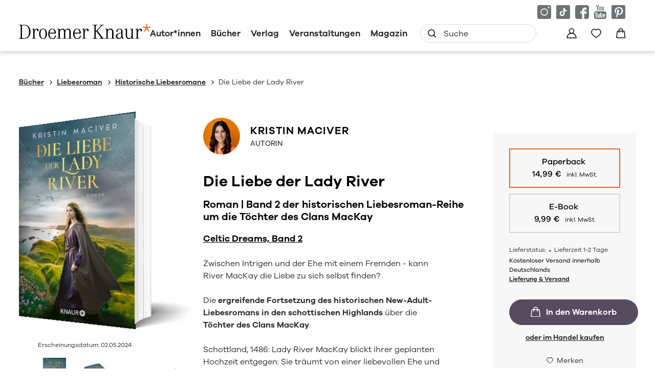

--- FILE ---
content_type: text/html
request_url: https://www.droemer-knaur.de/buch/kristin-maciver-die-liebe-der-lady-river-9783426530313
body_size: 64819
content:
<!DOCTYPE html><html lang="de" dir="ltr" class="page-type--Book"> <head><meta charset="utf-8"><title>Die Liebe der Lady River - Kristin MacIver | Droemer Knaur</title><meta name="viewport" content="width=device-width, initial-scale=1, viewport-fit=cover"><meta name="description" content="Zwischen Intrigen und der Ehe mit einem Fremden - kann River MacKay die Liebe zu sich selbst finden? Die ergreifende Fortsetzung des historischen...">

<meta property="og:title" content="Die Liebe der Lady River - Kristin MacIver | Droemer Knaur">
<meta property="og:description" content="Zwischen Intrigen und der Ehe mit einem Fremden - kann River MacKay die Liebe zu sich selbst finden? Die ergreifende Fortsetzung des historischen...">
<meta property="og:type" content="website">
<meta property="og:url" content="https://www.droemer-knaur.de/buch/kristin-maciver-die-liebe-der-lady-river-9783426530313">
<meta property="og:image" content="https://res.cloudinary.com/holtzbrinck-buchverlage/image/fetch/w_1200,c_fill,g_auto,q_auto,f_jpg/https%3A%2F%2Fpondus-hpg.s3.eu-central-1.amazonaws.com%2Fdroemer%2Fpublic%2FuLNxUAWe0wH23Uxly6o5goiOGif7pQC9fF5lM8BgTD4%2FU1_978-3-426-53031-3.png" />

<meta name="twitter:title" content="Die Liebe der Lady River - Kristin MacIver | Droemer Knaur">
<meta name="twitter:description" content="Zwischen Intrigen und der Ehe mit einem Fremden - kann River MacKay die Liebe zu sich selbst finden? Die ergreifende Fortsetzung des historischen...">
<meta property="twitter:image" content="https://res.cloudinary.com/holtzbrinck-buchverlage/image/fetch/w_1200,c_fill,g_auto,q_auto,f_jpg/https%3A%2F%2Fpondus-hpg.s3.eu-central-1.amazonaws.com%2Fdroemer%2Fpublic%2FuLNxUAWe0wH23Uxly6o5goiOGif7pQC9fF5lM8BgTD4%2FU1_978-3-426-53031-3.png" />

<meta name="twitter:card" content="summary">

<link rel="canonical" href="https://www.droemer-knaur.de/buch/kristin-maciver-die-liebe-der-lady-river-9783426530313"><meta name="robots" content="index,follow,noarchive"><link rel="icon" sizes="32x32" href="/images/icons/favicon_v1_32.png" type="image/png"><link rel="icon" sizes="192x192" href="/images/icons/favicon_v1_192.png" type="image/png"><!--<link rel="icon" sizes="196x196" href="/images/icons/favicon_v1_196.png" type="image/png">--><link rel="icon" sizes="512x512" href="/images/icons/favicon_v1_512.png" type="image/png"><!--<link rel="apple-touch-icon" sizes="180x180" href="/images/icons/favicon_v1_180.png" type="image/png">--><link rel="dns-prefetch" href="https://ii1tgvjxdc-dsn.algolia.net"><link rel="preload" href="/fonts/fonts.css" as="style"><link rel="preload" href="/fonts/GalanoGrotesqueRegular/font.woff2" as="font" type="font/woff2" crossorigin><link rel="preload" href="/fonts/GalanoGrotesqueRegular/font.woff" as="font" type="font/woff" crossorigin><link rel="preload" href="/fonts/GalanoGrotesqueMedium/font.woff2" as="font" type="font/woff2" crossorigin><link rel="preload" href="/fonts/GalanoGrotesqueMedium/font.woff" as="font" type="font/woff" crossorigin><link rel="preload" href="/fonts/GalanoGrotesqueSemiBold/font.woff2" as="font" type="font/woff2" crossorigin><link rel="preload" href="/fonts/GalanoGrotesqueSemiBold/font.woff" as="font" type="font/woff" crossorigin><link rel="stylesheet" href="/fonts/fonts.css"><script type="application/ld+json">{"@context":"https://schema.org","@type":["Book","Product"],"name":"Die Liebe der Lady River","author":[{"@type":"Person","name":"Kristin MacIver"}],"url":"https://www.droemer-knaur.de/buch/kristin-maciver-die-liebe-der-lady-river-9783426530313","image":"https://pondus-hpg.s3.eu-central-1.amazonaws.com/droemer/public/uLNxUAWe0wH23Uxly6o5goiOGif7pQC9fF5lM8BgTD4/U1_978-3-426-53031-3.png","description":"Zwischen Intrigen und der Ehe mit einem Fremden - kann River MacKay die Liebe zu sich selbst finden?Die ergreifende Fortsetzung des historischen New-Adult-Liebesromans in den schottischen Highlands über die Töchter des Clans MacKay.Schottland, 1486: Lady River MacKay blickt ihrer geplanten Hochzeit entgegen: Sie träumt von einer liebevollen Ehe und einer Reise in die Handelsstadt Brügge. Doch ihr frisch verwitweter und trauernder Ehemann Morgan reagiert abweisend. Die romantische Frau ist verzweifelt und sucht den Grund dafür bei sich. Aber muss wirklich sie sich ändern? Leidenschaftliche Momente, die Morgans eisige Ablehnung durchbrechen, lassen River um die Ehe kämpfen. Bis sie zwischen den Intrigen von Morgans bestem Freund und einem dunklen Geheimnis eine Entscheidung trifft, die alles zerstören könnte …Ein dramatischer historischer Roman über Liebe und Verlust, sowie die Liebe für sich selbst vor dem zauberhaften Hintergrund der schottischen Highlands aus der Feder von Kristin MacIver.„Herzergreifend und inspirierend – eine Geschichte, so stürmisch wie die schottischen Highlands selbst. Ein Tribut an den Mut, das eigene Herz zu erkunden und den Glauben an sich nie zu verlieren. Gefühlvoll und packend von der ersten Seite an und mit einem unglaublichen Geheimnis. Kristin MacIver darf mich jederzeit wieder zu ihren starken Heldinnen nach Castle Varrich entführen!\" - Eva FellnerVerfolge auch die Geschichte von Rivers Schwestern, der unabhängigen Flower und der eigensinnigen Leaf: Band 1, Celtic Dreams: Der Traum der Lady FlowerBand 3, Celtic Dreams: Der Mut der Lady Leaf","offers":{"@type":"Offer","price":"14.99","priceCurrency":"EUR","availability":"https://schema.org/InStock","priceValidUntil":"2027-01-22","shippingDetails":{"@type":"OfferShippingDetails","shippingRate":{"@type":"MonetaryAmount","value":"0.00","currency":"EUR"},"shippingDestination":{"@type":"DefinedRegion","addressCountry":"DE"},"deliveryTime":{"@type":"ShippingDeliveryTime","handlingTime":{"@type":"QuantitativeValue","minValue":1,"maxValue":2,"unitCode":"d"},"transitTime":{"@type":"QuantitativeValue","minValue":2,"maxValue":4,"unitCode":"d"}}},"hasMerchantReturnPolicy":{"@type":"MerchantReturnPolicy","applicableCountry":"DE","returnPolicyCategory":"MerchantReturnFiniteReturnWindow","merchantReturnDays":14,"returnMethod":"https://schema.org/ReturnByMail","returnFees":"https://schema.org/FreeReturn","refundType":"https://schema.org/FullRefund"}}}</script><link rel="preconnect" href="//privacy-proxy.usercentrics.eu"><link rel="preload" href="//privacy-proxy.usercentrics.eu/latest/uc-block.bundle.js" as="script"><link rel="dns-prefetch" href="//web.cmp.usercentrics.eu"><link rel="dns-prefetch" href="//api.usercentrics.eu"><script id="usercentrics-cmp" data-settings-id="h-Bk-mRqv" src="https://web.cmp.usercentrics.eu/ui/loader.js" async></script><script type="application/javascript" src="https://privacy-proxy.usercentrics.eu/latest/uc-block.bundle.js"></script><script>(function(){const dataLayerContent = {"event":"view_item","currency":"EUR","value":14.99,"items":[{"item_id":"9783426530313","item_name":"Die Liebe der Lady River","price":14.99,"quantity":1}]};

    window.dataLayer = window.dataLayer || [];
    if (dataLayerContent) {
        window.dataLayer?.push(dataLayerContent);
    }
})();</script><script>
  window.dataLayer = window.dataLayer || [];
  function gtag(){dataLayer.push(arguments);}
  gtag('consent', 'default', {
    'ad_user_data': 'denied',
    'ad_personalization': 'denied',
    'ad_storage': 'denied',
    'analytics_storage': 'denied',
    'wait_for_update': 500,
  });
</script><!-- Google Tag Manager --><script type="text/plain" data-usercentrics="Google Tag Manager">(function(){const gtmId = "GTM-TQQV88T";
(function(w,d,s,l,i){w[l]=w[l]||[];w[l].push({'gtm.start':
new Date().getTime(),event:'gtm.js'});var f=d.getElementsByTagName(s)[0],
j=d.createElement(s),dl=l!='dataLayer'?'&l='+l:'';j.async=true;j.src=
'https://www.googletagmanager.com/gtm.js?id='+i+dl;f.parentNode.insertBefore(j,f);
})(window,document,'script','dataLayer',gtmId);})();</script><!-- End Google Tag Manager --><link rel="stylesheet" href="/_astro/editieren.CFBJWx3y.css">
<style>/*!
 * Toastify js 1.12.0
 * https://github.com/apvarun/toastify-js
 * @license MIT licensed
 *
 * Copyright (C) 2018 Varun A P
 */.toastify{padding:12px 20px;color:#fff;display:inline-block;box-shadow:0 3px 6px -1px #0000001f,0 10px 36px -4px #4d60e84d;background:-webkit-linear-gradient(315deg,#73a5ff,#5477f5);background:linear-gradient(135deg,#73a5ff,#5477f5);position:fixed;opacity:0;transition:all .4s cubic-bezier(.215,.61,.355,1);border-radius:2px;cursor:pointer;text-decoration:none;max-width:calc(50% - 20px);z-index:2147483647}.toastify.on{opacity:1}.toast-close{background:transparent;border:0;color:#fff;cursor:pointer;font-family:inherit;font-size:1em;opacity:.4;padding:0 5px}.toastify-right{right:15px}.toastify-left{left:15px}.toastify-top{top:-150px}.toastify-bottom{bottom:-150px}.toastify-rounded{border-radius:25px}.toastify-avatar{width:1.5em;height:1.5em;margin:-7px 5px;border-radius:2px}.toastify-center{margin-left:auto;margin-right:auto;left:0;right:0;max-width:fit-content;max-width:-moz-fit-content}@media only screen and (max-width: 360px){.toastify-right,.toastify-left{margin-left:auto;margin-right:auto;left:0;right:0;max-width:fit-content}}
</style>
<link rel="stylesheet" href="/_astro/_slug_.DsK5vFki.css">
<style>.site-header--custom-background{background:var(--siteHeaderBackground)}.site-header--custom-background .site-header__wrapper:before{background:var(--siteHeaderBackground)}.site-header--custom .site-header__logo{top:0;left:0;transform:translate(0)}.site-header--custom .site-header__logo img{width:auto;height:40px}.site-header--custom .social-media-icons,.site-header--custom .button,.site-header--custom .site-navigation__additional-actions li{display:none}.site-header--custom .site-navigation__additional-actions__search-input{display:block!important}.site-header--custom .site-header__mobile-nav-trigger span{background:var(--siteHeaderLinkColor)}.site-header--custom-hide-search .site-navigation__additional-actions{display:none}@media screen and (min-width: 768px){.site-header--custom .site-navigation__additional-actions__search-input>button svg path,.site-header--custom .site-navigation__additional-actions__search-input>button svg circle{stroke:var(--siteHeaderLinkColor)}.site-header--custom .site-navigation .ais-SearchBox .ais-SearchBox-form .ais-SearchBox-input{color:var(--siteHeaderLinkColor)}.site-header--custom .site-navigation .ais-SearchBox .ais-SearchBox-form .ais-SearchBox-input::placeholder{color:var(--siteHeaderLinkColor)}.site-header--custom .site-navigation .ais-SearchBox .ais-SearchBox-reset svg path{fill:var(--siteHeaderLinkColor)}}@media screen and (min-width: 1280px){.site-header--custom-link-color .site-navigation__main__links .ac .ac-trigger{color:var(--siteHeaderLinkColor)!important}.site-header--custom-link-color .site-navigation__main__links .ac .ac-trigger:before{background:var(--siteHeaderLinkHoverColor)!important}.site-header--custom-link-hover-color .site-navigation__main__links .ac .ac-trigger:hover{color:var(--siteHeaderLinkHoverColor)!important;text-decoration-color:var(--siteHeaderLinkHoverColor)!important}.site-header--custom-link-color a{color:var(--siteHeaderLinkColor)!important}.site-header--custom-link-hover-color a:hover{color:var(--siteHeaderLinkHoverColor)!important;text-decoration-color:var(--siteHeaderLinkHoverColor)!important}.site-header--custom .site-header__logo img{height:50px}.site-header--custom .site-navigation,.site-header--custom .site-navigation__main{background:var(--siteHeaderBackground)}.site-header--custom .site-navigation__main__links .accordion-container{justify-content:flex-end}}
</style><script type="module" src="/_astro/page.CP22PBEX.js"></script></head> <body> <header class="site-header site-header--position-fixed-desktop site-header--transition-desktop site-header--show-desktop " data-js="site-header" style=""> <div class="grid-wrap" style=""> <div class="site-header__wrapper w24" style=""> <button data-site-header-mobile-nav-trigger class="site-header__mobile-nav-trigger" aria-label="open mobile navigation" style=""> <span style=""></span><span style=""></span><span style=""></span> </button> <a href="/" class="site-header__logo " aria-label="go to homepage" title="go to homepage" data-astro-reload="false" target rel data-astro-prefetch="hover"><svg aria-label="Verlag Droemer Knaur Logo" xmlns="http://www.w3.org/2000/svg" viewBox="0 0 257 30" width="257" height="30"> <path class="star" d="M248.4 0v6.4l-5.7-2.2-.7 2.2 5.9 2-3.8 5.2 1.8 1.4 3.6-5.4 3.6 5.4 1.8-1.4-3.8-5.2 5.9-2-.7-2.2-5.7 2.2V0z"></path> <path d="M3.4 25.2c0 2.1-.4 2.5-3.4 2.7v.8h10c1 0 2-.1 2.9-.2v-1.3c-1.1.3-2.4.5-3.8.5-2.7 0-3-.2-3-2.2v-23h3.6c1.2 0 2.2.1 3.2.3V1.6c-1-.2-2.1-.2-3.4-.2H0v.8c3 .2 3.4.6 3.4 2.7v20.3zm9.5 3.2c2.1-.4 3.7-1.1 5.2-2.3 2.9-2.4 4.6-6.6 4.6-11S21 6.6 18.1 4c-1.4-1.3-3-2-5.1-2.3v1.2c1.6.4 2.8 1.1 3.8 2.2 2 2.2 3 5.6 3 9.9 0 6.8-2.2 10.8-6.8 12.1v1.3zm12.2-18.2c2.9.1 2.9 0 2.9 2.6V26c0 1.6-.5 2-3 2.1v.7c2.1-.2 3.1-.3 4.3-.3 1.2 0 2.2 0 4.3.3v-.7c-2.5-.1-3-.4-3-2.1v-8.2c0-4.4 1.5-7.2 3.7-7.2.8 0 1.3.4 1.3 1v.3c-.2.6-.2.6-.2.7 0 .8.7 1.4 1.5 1.4 1 0 1.7-.7 1.7-2 0-1.7-1.5-3-3.4-3-2.3 0-4.1 1.4-4.8 3.7-.1-1.9-.1-1.7-.3-4-1.6.5-2.9.7-5 .9v.6zm22 17.9c-3.2 0-4.9-3.1-4.9-9 0-5.8 1.7-9 4.9-9.1h.2c3 0 4.7 3.2 4.7 9s-1.7 9-4.9 9.1m.1-19.2H47c-4.5.1-7.6 4.2-7.6 10.1 0 6 3.1 10.1 7.7 10.1 4.5 0 7.7-4.1 7.7-10.1S51.7 8.9 47.2 8.9m17.6 1c3.1 0 4.7 2.3 4.9 6.9h-9.8c.5-4.3 2.3-6.8 4.9-6.9zm5.9 12.4c-.5 3.6-2.3 5.5-5.3 5.5h-.6c-3.4-.3-5-3.3-5-9.4h12.5c0-6.2-2.5-9.4-7.3-9.4h-.1c-4.7.1-7.6 4-7.6 10.3 0 6.1 2.7 9.6 7.6 9.8h.6c4 0 6.6-2.5 7-6.7h-1.8zm3.7-12c3.1.1 2.9-.1 2.9 2.4V26c0 1.6-.5 2-3 2.1v.7c2.1-.2 3.1-.3 4.3-.3 1.2 0 2.2 0 4.3.3v-.7c-2.5-.1-3-.4-3-2.1v-9.4c0-3.8 1.5-5.8 4.6-5.8 2.5 0 3.5 1.3 3.5 4.8V26c0 1.6-.5 2-3 2.1v.7c2-.2 3-.3 4.2-.3 1.2 0 2.2 0 4.3.3v-.7c-2.5-.1-3-.4-3-2.1V16c0-3.4 1.6-5.2 4.5-5.2 2.7 0 3.6 1.3 3.6 4.7V26c0 1.6-.5 2-3 2.1v.7c2.1-.2 3.1-.3 4.3-.3 1.2 0 2.1 0 4.3.3v-.7c-2.5-.1-3-.4-3-2.1V15.6c0-4.6-1.7-6.5-5.5-6.5-2.5 0-4.2.9-5.7 3.1-.9-2.2-2.4-3.1-4.9-3.1-2.4 0-4 .9-5.5 3.1 0-1.2-.1-2.4-.3-3.5-1.6.6-2.9.9-5 1.2v.4zm39.1-.4c3.1 0 4.7 2.3 4.9 6.9h-9.8c.5-4.3 2.3-6.8 4.9-6.9zm5.9 12.4c-.5 3.6-2.3 5.5-5.3 5.5h-.6c-3.4-.3-5-3.3-5-9.4H121c0-6.2-2.5-9.4-7.3-9.4h-.1c-4.7.1-7.6 4-7.6 10.3 0 6.1 2.7 9.6 7.6 9.8h.6c4 0 6.6-2.5 7-6.7h-1.8zm3.7-12.1c2.9.1 2.9 0 2.9 2.6V26c0 1.6-.5 2-3 2.1v.7c2.1-.2 3.1-.3 4.3-.3 1.2 0 2.2 0 4.2.3v-.7c-2.5-.1-3-.4-3-2.1v-8.2c0-4.4 1.5-7.2 3.7-7.2.8 0 1.3.4 1.3 1v.3c-.2.6-.2.6-.2.7 0 .8.7 1.4 1.5 1.4 1 0 1.6-.7 1.6-2 0-1.7-1.4-3-3.3-3-2.3 0-4.1 1.4-4.8 3.7-.1-1.9-.1-1.7-.3-4-1.6.5-2.9.7-5 .9v.6zm27 4V4.8c0-2.1.5-2.5 3.4-2.7v-.8c-2.2.2-3.3.3-4.7.3-1.3 0-2.4-.1-4.8-.3v.8c3 .2 3.4.6 3.4 2.7v20.6c0 2.1-.4 2.4-3.4 2.7v.8c2.4-.3 3.5-.3 4.8-.3 1.4 0 2.4.1 4.6.3V28c-3-.2-3.4-.5-3.4-2.7v-9.5l1.4-1.6 8.2 11.2c.7 1 .8 1.1.8 1.5 0 .6-.6.8-2.9 1v.8c2.2-.3 3.4-.3 5.1-.3 1.7 0 2.9.1 5.1.3V28c-2.5-.2-3.4-.6-4.7-2.4l-9.7-12.8 7.8-8.6c1.5-1.6 2.2-1.9 4.9-2v-.9c-1.8.2-2.7.2-4.1.2-1.3 0-2.3 0-4.2-.2v.8c2.1.1 2.5.2 2.5.8 0 .2-.2.5-.5.9l-9.6 10.4zm17.9-3.9c3.1.1 2.9-.1 2.9 2.4V26c0 1.6-.5 2-3 2.1v.7c2.1-.2 3.1-.3 4.3-.3 1.2 0 2.2 0 4.3.3v-.7c-2.5-.1-3-.4-3-2.1v-9.7c0-3.6 1.6-5.5 4.8-5.5 2.7 0 3.8 1.6 3.8 5.3V26c0 1.6-.5 2-3 2.1v.7c2.1-.2 3-.3 4.3-.3 1.2 0 2.2 0 4.3.3v-.7c-2.5-.1-3-.4-3-2.1V16c0-4.5-2.2-7-6-7-2.2 0-3.9 1-5.4 3.1-.1-2.2-.1-2.5-.3-3.6-1.6.6-2.9.9-5 1.2v.6zm32 10.8c0 4.2-1.2 6.2-4 6.3h-.4c-2.3 0-3.6-1.4-3.6-3.7 0-2.3 1.3-3.9 4.1-5 1.1-.4 2.5-.8 4-1.1v3.5zm4.3 6.7c-1.3 0-1.7-1-1.7-4V15c0-3.8-2.1-5.9-6-5.9h-.6c-3.2.2-5.9 2.4-5.9 4.8 0 .7.4 1.2 1.1 1.2 1.1 0 1.5-.5 1.5-1.8v-.4c0-1.5 1.3-2.6 3.2-2.7h.4c2.6 0 3.6 1.2 3.6 4.3v2.3c-1.5.2-2.9.5-4 .8-4.3 1.2-6.7 3.4-6.7 6.3 0 3 2.4 5.2 5.6 5.2.4 0 .8 0 1.2-.1 2-.2 3.2-1.2 4.5-3.5.2 2.5 1 3.4 2.9 3.4.6 0 1.1 0 1.9-.2v-1.1c-.5.1-.7.2-1 .2zm1.6-17.6c2.7 0 2.9.2 2.9 2.2v9.8c0 4.5 2 6.8 5.9 6.8 2.6 0 4.2-1.1 5.6-3.7v1.8c0 1 0 1.2.1 1.9 1.6-.5 2.9-.8 5.2-1v-.6c-2.9 0-3.1-.2-3.1-2V8.7c-1.8.5-3.3.7-5.5.9v.6c2.7 0 3 .2 3 2.2v9c0 3.9-1.5 5.8-4.6 5.8-3 0-4.1-1.4-4.1-5.1V8.7c-1.8.5-3.3.7-5.5.9v.6zm21.1 0c2.9.1 2.9 0 2.9 2.6V26c0 1.6-.5 2-3 2.1v.7c2.1-.2 3.1-.3 4.3-.3 1.2 0 2.2 0 4.3.3v-.7c-2.5-.1-3-.4-3-2.1v-8.2c0-4.4 1.5-7.2 3.7-7.2.8 0 1.3.4 1.3 1v.3c-.2.6-.2.6-.2.7 0 .8.7 1.4 1.5 1.4 1 0 1.7-.7 1.7-2 0-1.7-1.5-3-3.4-3-2.3 0-4.1 1.4-4.8 3.7-.1-1.9-.1-1.7-.3-4-1.6.5-2.9.7-5 .9v.6z"></path> </svg></a> <nav class="site-navigation" style=""> <div data-site-navigation-main class="site-navigation__main" style=""> <div class="site-navigation__main__links" style=""> <div class="accordion-group accordion-container" data-js="accordion-group" data-accordion-settings="%7B%22duration%22%3A400%2C%22showMultiple%22%3Atrue%2C%22disableAdditionalGeneralOptions%22%3Atrue%7D"> <div class="accordion ac no-sub-navigation "> <div class="accordion__header ac-header"> <a href="/autor" class="accordion__header__trigger ac-trigger " aria-label="Autor*innen anzeigen" data-astro-prefetch="hover">Autor*innen</a>  </div> <div class="accordion__content ac-panel"> <div>  <ul style=""> 0 </ul>  </div> </div> </div><div class="accordion ac  "> <div class="accordion__header ac-header">  <button type="button" class="accordion__header__trigger ac-trigger " aria-label="Bücher anzeigen" data-ac-trigger-value>Bücher</button>
                <a href="/buch" class="accordion__header__trigger ac-trigger " aria-label="Bücher anzeigen" style="display:none;" data-astro-prefetch="hover">Bücher</a> </div> <div class="accordion__content ac-panel"> <div>  <ul style=""> <li style=""> <div class="accordion-group accordion-container" data-js="accordion-group" data-accordion-settings="%7B%22duration%22%3A400%2C%22showMultiple%22%3Atrue%2C%22disableAdditionalGeneralOptions%22%3Atrue%7D">  <div class="accordion ac no-sub-navigation "> <div class="accordion__header ac-header"> <a href="/buch/bestseller" class="accordion__header__trigger ac-trigger " aria-label="Bestseller anzeigen" data-astro-prefetch="hover">Bestseller</a>  </div> <div class="accordion__content ac-panel"> <div>  <ul style="">  </ul>  </div> </div> </div>  </div> <script type="module" src="/_astro/AccordionGroup.astro_astro_type_script_index_0_lang.Dm-oUe6t.js"></script> </li><li style=""> <div class="accordion-group accordion-container" data-js="accordion-group" data-accordion-settings="%7B%22duration%22%3A400%2C%22showMultiple%22%3Atrue%2C%22disableAdditionalGeneralOptions%22%3Atrue%7D">  <div class="accordion ac no-sub-navigation "> <div class="accordion__header ac-header"> <a href="/buch/neuheiten" class="accordion__header__trigger ac-trigger " aria-label="Neuheiten anzeigen" data-astro-prefetch="hover">Neuheiten</a>  </div> <div class="accordion__content ac-panel"> <div>  <ul style="">  </ul>  </div> </div> </div>  </div>  </li><li style=""> <div class="accordion-group accordion-container" data-js="accordion-group" data-accordion-settings="%7B%22duration%22%3A400%2C%22showMultiple%22%3Atrue%2C%22disableAdditionalGeneralOptions%22%3Atrue%7D">  <div class="accordion ac no-sub-navigation "> <div class="accordion__header ac-header"> <a href="/buch/demnaechst-im-handel" class="accordion__header__trigger ac-trigger " aria-label="Demnächst im Handel anzeigen" data-astro-prefetch="hover">Demnächst im Handel</a>  </div> <div class="accordion__content ac-panel"> <div>  <ul style="">  </ul>  </div> </div> </div>  </div>  </li><li style=""> <div class="accordion-group accordion-container" data-js="accordion-group" data-accordion-settings="%7B%22duration%22%3A400%2C%22showMultiple%22%3Atrue%2C%22disableAdditionalGeneralOptions%22%3Atrue%7D">  <div class="accordion ac  "> <div class="accordion__header ac-header">  <button type="button" class="accordion__header__trigger ac-trigger " aria-label="Krimi anzeigen" data-ac-trigger-value>Krimi</button>
                <a href="/buch/krimi" class="accordion__header__trigger ac-trigger " aria-label="Krimi anzeigen" style="display:none;" data-astro-prefetch="hover">Krimi</a> </div> <div class="accordion__content ac-panel"> <div>  <ul style=""> <li style=""> <a href="/buch/krimi/klassische-kriminalromane" class data-astro-prefetch="hover" style="">Klassische Kriminalromane</a> </li><li style=""> <a href="/buch/krimi/historische-kriminalromane" class data-astro-prefetch="hover" style="">Historische Kriminalromane</a> </li><li style=""> <a href="/buch/krimi/regiokrimi" class data-astro-prefetch="hover" style="">Regiokrimi</a> </li><li style=""> <a href="/buch/krimi/humorvolle-kriminalromane" class data-astro-prefetch="hover" style="">Humorvolle Kriminalromane</a> </li><li style=""> <a href="/buch/krimi/detektivromane" class data-astro-prefetch="hover" style="">Detektivromane</a> </li><li style=""> <a href="/buch/krimi/true-crime" class data-astro-prefetch="hover" style="">True Crime</a> </li> </ul>  </div> </div> </div>  </div>  </li><li style=""> <div class="accordion-group accordion-container" data-js="accordion-group" data-accordion-settings="%7B%22duration%22%3A400%2C%22showMultiple%22%3Atrue%2C%22disableAdditionalGeneralOptions%22%3Atrue%7D">  <div class="accordion ac  "> <div class="accordion__header ac-header">  <button type="button" class="accordion__header__trigger ac-trigger " aria-label="Thriller anzeigen" data-ac-trigger-value>Thriller</button>
                <a href="/buch/thriller" class="accordion__header__trigger ac-trigger " aria-label="Thriller anzeigen" style="display:none;" data-astro-prefetch="hover">Thriller</a> </div> <div class="accordion__content ac-panel"> <div>  <ul style=""> <li style=""> <a href="/buch/thriller/politthriller" class data-astro-prefetch="hover" style="">Politthriller</a> </li><li style=""> <a href="/buch/thriller/psychothriller" class data-astro-prefetch="hover" style="">Psychothriller</a> </li><li style=""> <a href="/buch/thriller/spionagethriller" class data-astro-prefetch="hover" style="">Spionagethriller</a> </li><li style=""> <a href="/buch/thriller/technothriller" class data-astro-prefetch="hover" style="">Technothriller</a> </li> </ul>  </div> </div> </div>  </div>  </li><li style=""> <div class="accordion-group accordion-container" data-js="accordion-group" data-accordion-settings="%7B%22duration%22%3A400%2C%22showMultiple%22%3Atrue%2C%22disableAdditionalGeneralOptions%22%3Atrue%7D">  <div class="accordion ac  "> <div class="accordion__header ac-header">  <button type="button" class="accordion__header__trigger ac-trigger " aria-label="Historischer Roman anzeigen" data-ac-trigger-value>Historischer Roman</button>
                <a href="/buch/historischer-roman" class="accordion__header__trigger ac-trigger " aria-label="Historischer Roman anzeigen" style="display:none;" data-astro-prefetch="hover">Historischer Roman</a> </div> <div class="accordion__content ac-panel"> <div>  <ul style=""> <li style=""> <a href="/buch/historischer-roman/historischer-liebesroman" class data-astro-prefetch="hover" style="">Historischer Liebesroman</a> </li><li style=""> <a href="/buch/historischer-roman/historischer-kriminalroman" class data-astro-prefetch="hover" style="">Historischer Kriminalroman</a> </li><li style=""> <a href="/buch/historischer-roman/historische-fantasy" class data-astro-prefetch="hover" style="">Historische Fantasy</a> </li> </ul>  </div> </div> </div>  </div>  </li><li style=""> <div class="accordion-group accordion-container" data-js="accordion-group" data-accordion-settings="%7B%22duration%22%3A400%2C%22showMultiple%22%3Atrue%2C%22disableAdditionalGeneralOptions%22%3Atrue%7D">  <div class="accordion ac  "> <div class="accordion__header ac-header">  <button type="button" class="accordion__header__trigger ac-trigger " aria-label="Liebesroman anzeigen" data-ac-trigger-value>Liebesroman</button>
                <a href="/buch/liebesroman" class="accordion__header__trigger ac-trigger " aria-label="Liebesroman anzeigen" style="display:none;" data-astro-prefetch="hover">Liebesroman</a> </div> <div class="accordion__content ac-panel"> <div>  <ul style=""> <li style=""> <a href="/buch/liebesroman/erotische-romane" class data-astro-prefetch="hover" style="">Erotische Romane</a> </li><li style=""> <a href="/buch/liebesroman/familienromane" class data-astro-prefetch="hover" style="">Familienromane</a> </li><li style=""> <a href="/buch/liebesroman/grosse-gefuehle" class data-astro-prefetch="hover" style="">Große Gefühle</a> </li><li style=""> <a href="/buch/liebesroman/heitere-liebesromane" class data-astro-prefetch="hover" style="">Heitere Liebesromane</a> </li><li style=""> <a href="/buch/liebesroman/historische-liebesromane" class data-astro-prefetch="hover" style="">Historische Liebesromane</a> </li><li style=""> <a href="/buch/liebesroman/romantic-fantasy" class data-astro-prefetch="hover" style="">Romantic Fantasy</a> </li><li style=""> <a href="/buch/liebesroman/romantische-spannung" class data-astro-prefetch="hover" style="">Romantische Spannung</a> </li> </ul>  </div> </div> </div>  </div>  </li><li style=""> <div class="accordion-group accordion-container" data-js="accordion-group" data-accordion-settings="%7B%22duration%22%3A400%2C%22showMultiple%22%3Atrue%2C%22disableAdditionalGeneralOptions%22%3Atrue%7D">  <div class="accordion ac  "> <div class="accordion__header ac-header">  <button type="button" class="accordion__header__trigger ac-trigger " aria-label="Fantasy anzeigen" data-ac-trigger-value>Fantasy</button>
                <a href="/buch/fantasy" class="accordion__header__trigger ac-trigger " aria-label="Fantasy anzeigen" style="display:none;" data-astro-prefetch="hover">Fantasy</a> </div> <div class="accordion__content ac-panel"> <div>  <ul style=""> <li style=""> <a href="/buch/fantasy/epische-fantasy" class data-astro-prefetch="hover" style="">Epische Fantasy</a> </li><li style=""> <a href="/buch/fantasy/historische-fantasy" class data-astro-prefetch="hover" style="">Historische Fantasy</a> </li><li style=""> <a href="/buch/fantasy/magischer-realismus" class data-astro-prefetch="hover" style="">Magischer Realismus</a> </li><li style=""> <a href="/buch/fantasy/fantasy-romance-dark-romance" class data-astro-prefetch="hover" style="">Fantasy Romance, Dark Romance</a> </li><li style=""> <a href="/buch/fantasy/urban-fantasy" class data-astro-prefetch="hover" style="">Urban Fantasy</a> </li> </ul>  </div> </div> </div>  </div>  </li><li style=""> <div class="accordion-group accordion-container" data-js="accordion-group" data-accordion-settings="%7B%22duration%22%3A400%2C%22showMultiple%22%3Atrue%2C%22disableAdditionalGeneralOptions%22%3Atrue%7D">  <div class="accordion ac  "> <div class="accordion__header ac-header">  <button type="button" class="accordion__header__trigger ac-trigger " aria-label="Science Fiction anzeigen" data-ac-trigger-value>Science Fiction</button>
                <a href="/buch/science-fiction" class="accordion__header__trigger ac-trigger " aria-label="Science Fiction anzeigen" style="display:none;" data-astro-prefetch="hover">Science Fiction</a> </div> <div class="accordion__content ac-panel"> <div>  <ul style=""> <li style=""> <a href="/buch/science-fiction/apokalypse" class data-astro-prefetch="hover" style="">Apokalypse</a> </li><li style=""> <a href="/buch/science-fiction/space-opera" class data-astro-prefetch="hover" style="">Space Opera</a> </li><li style=""> <a href="/buch/science-fiction/zeitreisen" class data-astro-prefetch="hover" style="">Zeitreisen</a> </li> </ul>  </div> </div> </div>  </div>  </li><li style=""> <div class="accordion-group accordion-container" data-js="accordion-group" data-accordion-settings="%7B%22duration%22%3A400%2C%22showMultiple%22%3Atrue%2C%22disableAdditionalGeneralOptions%22%3Atrue%7D">  <div class="accordion ac  "> <div class="accordion__header ac-header">  <button type="button" class="accordion__header__trigger ac-trigger " aria-label="Romane &#38; Unterhaltung anzeigen" data-ac-trigger-value>Romane &amp; Unterhaltung</button>
                <a href="/buch/romane-unterhaltung" class="accordion__header__trigger ac-trigger " aria-label="Romane &#38; Unterhaltung anzeigen" style="display:none;" data-astro-prefetch="hover">Romane &amp; Unterhaltung</a> </div> <div class="accordion__content ac-panel"> <div>  <ul style=""> <li style=""> <a href="/buch/romane-unterhaltung/gegenwartsliteratur" class data-astro-prefetch="hover" style="">Gegenwartsliteratur</a> </li><li style=""> <a href="/buch/romane-unterhaltung/klassiker" class data-astro-prefetch="hover" style="">Klassiker</a> </li><li style=""> <a href="/buch/romane-unterhaltung/erzaehlungen-kurzgeschichten" class data-astro-prefetch="hover" style="">Erzählungen &amp; Kurzgeschichten</a> </li><li style=""> <a href="/buch/romane-unterhaltung/mythen-sagen" class data-astro-prefetch="hover" style="">Mythen &amp; Sagen</a> </li><li style=""> <a href="/buch/romane-unterhaltung/heitere-romane" class data-astro-prefetch="hover" style="">Heitere Romane</a> </li><li style=""> <a href="/buch/romane-unterhaltung/humorvolle-sammlungen" class data-astro-prefetch="hover" style="">Humorvolle Sammlungen</a> </li><li style=""> <a href="/buch/romane-unterhaltung/parodien" class data-astro-prefetch="hover" style="">Parodien</a> </li> </ul>  </div> </div> </div>  </div>  </li><li style=""> <div class="accordion-group accordion-container" data-js="accordion-group" data-accordion-settings="%7B%22duration%22%3A400%2C%22showMultiple%22%3Atrue%2C%22disableAdditionalGeneralOptions%22%3Atrue%7D">  <div class="accordion ac  "> <div class="accordion__header ac-header">  <button type="button" class="accordion__header__trigger ac-trigger " aria-label="Ratgeber anzeigen" data-ac-trigger-value>Ratgeber</button>
                <a href="/buch/ratgeber" class="accordion__header__trigger ac-trigger " aria-label="Ratgeber anzeigen" style="display:none;" data-astro-prefetch="hover">Ratgeber</a> </div> <div class="accordion__content ac-panel"> <div>  <ul style=""> <li style=""> <a href="/buch/ratgeber/diy-kreativitaet" class data-astro-prefetch="hover" style="">DIY &amp; Kreativität</a> </li><li style=""> <a href="/buch/ratgeber/partnerschaft-liebe" class data-astro-prefetch="hover" style="">Partnerschaft &amp; Liebe</a> </li><li style=""> <a href="/buch/ratgeber/familie-kind" class data-astro-prefetch="hover" style="">Familie &amp; Kind</a> </li><li style=""> <a href="/buch/ratgeber/gesunde-ernaehrung-genuss" class data-astro-prefetch="hover" style="">Gesunde Ernährung &amp; Genuss</a> </li><li style=""> <a href="/buch/ratgeber/gesundheit-heilung" class data-astro-prefetch="hover" style="">Gesundheit &amp; Heilung</a> </li><li style=""> <a href="/buch/ratgeber/achtsamkeit-meditation" class data-astro-prefetch="hover" style="">Achtsamkeit &amp; Meditation</a> </li><li style=""> <a href="/buch/ratgeber/yoga-fitness" class data-astro-prefetch="hover" style="">Yoga &amp; Fitness</a> </li><li style=""> <a href="/buch/ratgeber/buddhismus-zen" class data-astro-prefetch="hover" style="">Buddhismus &amp; Zen</a> </li><li style=""> <a href="/buch/ratgeber/lebenshilfe-coaching" class data-astro-prefetch="hover" style="">Lebenshilfe &amp; Coaching</a> </li><li style=""> <a href="/buch/ratgeber/christliches-leben" class data-astro-prefetch="hover" style="">Christliches Leben</a> </li><li style=""> <a href="/buch/ratgeber/engel-kosmische-kraefte" class data-astro-prefetch="hover" style="">Engel &amp; kosmische Kräfte</a> </li><li style=""> <a href="/buch/ratgeber/tod-trauer" class data-astro-prefetch="hover" style="">Tod &amp; Trauer</a> </li><li style=""> <a href="/buch/ratgeber/nahtoderfahrung-jenseits" class data-astro-prefetch="hover" style="">Nahtoderfahrung &amp; Jenseits</a> </li> </ul>  </div> </div> </div>  </div>  </li><li style=""> <div class="accordion-group accordion-container" data-js="accordion-group" data-accordion-settings="%7B%22duration%22%3A400%2C%22showMultiple%22%3Atrue%2C%22disableAdditionalGeneralOptions%22%3Atrue%7D">  <div class="accordion ac  "> <div class="accordion__header ac-header">  <button type="button" class="accordion__header__trigger ac-trigger " aria-label="Sachbuch anzeigen" data-ac-trigger-value>Sachbuch</button>
                <a href="/buch/sachbuch" class="accordion__header__trigger ac-trigger " aria-label="Sachbuch anzeigen" style="display:none;" data-astro-prefetch="hover">Sachbuch</a> </div> <div class="accordion__content ac-panel"> <div>  <ul style=""> <li style=""> <a href="/buch/sachbuch/biografien" class data-astro-prefetch="hover" style="">Biografien</a> </li><li style=""> <a href="/buch/sachbuch/humorvolle-sachbuecher" class data-astro-prefetch="hover" style="">Humorvolle Sachbücher</a> </li><li style=""> <a href="/buch/sachbuch/tagebuecher-briefe" class data-astro-prefetch="hover" style="">Tagebücher &amp; Briefe</a> </li><li style=""> <a href="/buch/sachbuch/politik-gesellschaft" class data-astro-prefetch="hover" style="">Politik &amp; Gesellschaft</a> </li><li style=""> <a href="/buch/sachbuch/wirtschaft-verbraucher" class data-astro-prefetch="hover" style="">Wirtschaft &amp; Verbraucher</a> </li><li style=""> <a href="/buch/sachbuch/philosophie" class data-astro-prefetch="hover" style="">Philosophie</a> </li><li style=""> <a href="/buch/sachbuch/religion" class data-astro-prefetch="hover" style="">Religion</a> </li><li style=""> <a href="/buch/sachbuch/psychologie" class data-astro-prefetch="hover" style="">Psychologie</a> </li><li style=""> <a href="/buch/sachbuch/medizin" class data-astro-prefetch="hover" style="">Medizin</a> </li><li style=""> <a href="/buch/sachbuch/familie-erziehung" class data-astro-prefetch="hover" style="">Familie &amp; Erziehung</a> </li><li style=""> <a href="/buch/sachbuch/natur-wissen" class data-astro-prefetch="hover" style="">Natur &amp; Wissen</a> </li><li style=""> <a href="/buch/sachbuch/geschichte" class data-astro-prefetch="hover" style="">Geschichte</a> </li><li style=""> <a href="/buch/sachbuch/musik" class data-astro-prefetch="hover" style="">Musik</a> </li> </ul>  </div> </div> </div>  </div>  </li><li style=""> <div class="accordion-group accordion-container" data-js="accordion-group" data-accordion-settings="%7B%22duration%22%3A400%2C%22showMultiple%22%3Atrue%2C%22disableAdditionalGeneralOptions%22%3Atrue%7D">  <div class="accordion ac  "> <div class="accordion__header ac-header">  <button type="button" class="accordion__header__trigger ac-trigger " aria-label="Kinder- und Jugendbuch anzeigen" data-ac-trigger-value>Kinder- und Jugendbuch</button>
                <a href="/buch/kinder-und-jugendbuch" class="accordion__header__trigger ac-trigger " aria-label="Kinder- und Jugendbuch anzeigen" style="display:none;" data-astro-prefetch="hover">Kinder- und Jugendbuch</a> </div> <div class="accordion__content ac-panel"> <div>  <ul style=""> <li style=""> <a href="/buch/kinder-und-jugendbuch/kinderbuch" class data-astro-prefetch="hover" style="">Kinderbuch</a> </li><li style=""> <a href="/buch/kinder-und-jugendbuch/jugendbuch" class data-astro-prefetch="hover" style="">Jugendbuch</a> </li> </ul>  </div> </div> </div>  </div>  </li><li style=""> <div class="accordion-group accordion-container" data-js="accordion-group" data-accordion-settings="%7B%22duration%22%3A400%2C%22showMultiple%22%3Atrue%2C%22disableAdditionalGeneralOptions%22%3Atrue%7D">  <div class="accordion ac  "> <div class="accordion__header ac-header">  <button type="button" class="accordion__header__trigger ac-trigger " aria-label="Geschenkbuch anzeigen" data-ac-trigger-value>Geschenkbuch</button>
                <a href="/buch/geschenkbuch" class="accordion__header__trigger ac-trigger " aria-label="Geschenkbuch anzeigen" style="display:none;" data-astro-prefetch="hover">Geschenkbuch</a> </div> <div class="accordion__content ac-panel"> <div>  <ul style=""> <li style=""> <a href="/buch/geschenkbuch/geburtstag" class data-astro-prefetch="hover" style="">Geburtstag</a> </li><li style=""> <a href="/buch/geschenkbuch/humor" class data-astro-prefetch="hover" style="">Humor</a> </li><li style=""> <a href="/buch/geschenkbuch/geburt-baby-taufe" class data-astro-prefetch="hover" style="">Geburt, Baby &amp; Taufe</a> </li><li style=""> <a href="/buch/geschenkbuch/liebe-hochzeit" class data-astro-prefetch="hover" style="">Liebe &amp; Hochzeit</a> </li><li style=""> <a href="/buch/geschenkbuch/erinnerungsalben" class data-astro-prefetch="hover" style="">Erinnerungsalben</a> </li><li style=""> <a href="/buch/geschenkbuch/familie-freundschaft" class data-astro-prefetch="hover" style="">Familie &amp; Freundschaft</a> </li><li style=""> <a href="/buch/geschenkbuch/motivation-lebensfreude" class data-astro-prefetch="hover" style="">Motivation &amp; Lebensfreude</a> </li><li style=""> <a href="/buch/geschenkbuch/advent-weihnachten" class data-astro-prefetch="hover" style="">Advent &amp; Weihnachten</a> </li> </ul>  </div> </div> </div>  </div>  </li><li style=""> <div class="accordion-group accordion-container" data-js="accordion-group" data-accordion-settings="%7B%22duration%22%3A400%2C%22showMultiple%22%3Atrue%2C%22disableAdditionalGeneralOptions%22%3Atrue%7D">  <div class="accordion ac no-sub-navigation "> <div class="accordion__header ac-header"> <a href="/buch/e-book-preisaktionen" class="accordion__header__trigger ac-trigger " aria-label="E-Book Preisaktionen anzeigen" data-astro-prefetch="hover">E-Book Preisaktionen</a>  </div> <div class="accordion__content ac-panel"> <div>  <ul style="">  </ul>  </div> </div> </div>  </div>  </li><li style=""> <div class="accordion-group accordion-container" data-js="accordion-group" data-accordion-settings="%7B%22duration%22%3A400%2C%22showMultiple%22%3Atrue%2C%22disableAdditionalGeneralOptions%22%3Atrue%7D">  <div class="accordion ac no-sub-navigation "> <div class="accordion__header ac-header"> <a href="/verlag/tiktok" class="accordion__header__trigger ac-trigger " aria-label="TikTok-Bücher anzeigen" data-astro-prefetch="hover">TikTok-Bücher</a>  </div> <div class="accordion__content ac-panel"> <div>  <ul style="">  </ul>  </div> </div> </div>  </div>  </li> </ul> <a href="/buch" class="site-navigation__main__links__all-link" style="">Alle Bücher</a>  </div> </div> </div><div class="accordion ac  "> <div class="accordion__header ac-header">  <button type="button" class="accordion__header__trigger ac-trigger " aria-label="Verlag anzeigen" data-ac-trigger-value>Verlag</button>
                <a href="/verlag" class="accordion__header__trigger ac-trigger " aria-label="Verlag anzeigen" style="display:none;" data-astro-prefetch="hover">Verlag</a> </div> <div class="accordion__content ac-panel"> <div>  <ul style=""> <li style=""> <a href="/verlag" class data-astro-prefetch="hover" style="">Über uns</a> </li><li style=""> <a href="/verlag/presse" class data-astro-prefetch="hover" style="">Presse</a> </li><li style=""> <a href="/verlag/blogger" class data-astro-prefetch="hover" style="">Blogger*innen</a> </li><li style=""> <a href="/verlag/handel" class data-astro-prefetch="hover" style="">Handel</a> </li><li style=""> <a href="/verlag/rights" class data-astro-prefetch="hover" style="">Foreign Rights</a> </li><li style=""> <a href="/verlag/rechte-lizenzen" class data-astro-prefetch="hover" style="">Rechte &amp; Lizenzen</a> </li><li style=""> <a href="/verlag/manuskripte" class data-astro-prefetch="hover" style="">Manuskripte</a> </li><li style=""> <a href="/verlag/jobs" class data-astro-prefetch="hover" style="">Jobs</a> </li> </ul>  </div> </div> </div><div class="accordion ac no-sub-navigation "> <div class="accordion__header ac-header"> <a href="/veranstaltung" class="accordion__header__trigger ac-trigger " aria-label="Veranstaltungen anzeigen" data-astro-prefetch="hover">Veranstaltungen</a>  </div> <div class="accordion__content ac-panel"> <div>  <ul style=""> 0 </ul>  </div> </div> </div><div class="accordion ac  "> <div class="accordion__header ac-header">  <button type="button" class="accordion__header__trigger ac-trigger " aria-label="Magazin anzeigen" data-ac-trigger-value>Magazin</button>
                <a href="/magazin" class="accordion__header__trigger ac-trigger " aria-label="Magazin anzeigen" style="display:none;" data-astro-prefetch="hover">Magazin</a> </div> <div class="accordion__content ac-panel"> <div>  <ul style=""> <li style=""> <a href="/magazin/neuigkeiten" class data-astro-prefetch="hover" style="">Neuigkeiten</a> </li><li style=""> <a href="/magazin/entdecken" class data-astro-prefetch="hover" style="">Entdecken</a> </li> </ul>  </div> </div> </div> </div>  </div> <a href="/shop/account" class="button" data-astro-prefetch="hover" style=""> <svg width="20" height="20" viewBox="0 0 20 20" xmlns="http://www.w3.org/2000/svg" style=""> <g stroke="#fff" stroke-width="1.5" fill="none" fill-rule="evenodd" style=""> <path d="M10 10a4.5 4.5 0 1 0 0-9 4.5 4.5 0 0 0 0 9z" style=""></path> <path d="M19 19H1c.125-2.981 2.138-9 9-9s8.937 6.019 9 9z" stroke-linejoin="round" style=""></path> </g> </svg> <span style="">Zum Konto</span> </a> <ul class="social-media-icons" aria-label="Social Media Links"><li class="social-media-icons__instagram"><a href="https://www.instagram.com/droemerknaur" target="_blank" title="Instagram-Seite des DroemerKnaur Verlags" rel="noreferrer">
    <svg width="27" height="27" viewBox="0 0 27 27" xmlns="http://www.w3.org/2000/svg">
        <path d="M13.5 8.015a5.544 5.544 0 0 0-5.537 5.537A5.544 5.544 0 0 0 13.5 19.09a5.544 5.544 0 0 0 5.537-5.538A5.543 5.543 0 0 0 13.5 8.016zm0 0a5.544 5.544 0 0 0-5.537 5.537A5.544 5.544 0 0 0 13.5 19.09a5.544 5.544 0 0 0 5.537-5.538A5.543 5.543 0 0 0 13.5 8.016zm0 0a5.544 5.544 0 0 0-5.537 5.537A5.544 5.544 0 0 0 13.5 19.09a5.544 5.544 0 0 0 5.537-5.538A5.543 5.543 0 0 0 13.5 8.016zm8.702-1.581a1.587 1.587 0 0 1-1.582-1.582c0-.87.71-1.583 1.58-1.583.871 0 1.583.712 1.583 1.583 0 .87-.712 1.58-1.581 1.58v.002zM13.5 20.672c-3.923 0-7.12-3.196-7.12-7.12 0-3.923 3.197-7.118 7.12-7.118s7.12 3.195 7.12 7.118c0 3.924-3.197 7.12-7.12 7.12zM23.045 0H3.955A3.957 3.957 0 0 0 0 3.955v19.09A3.957 3.957 0 0 0 3.955 27h19.09A3.957 3.957 0 0 0 27 23.045V3.955A3.957 3.957 0 0 0 23.045 0zM13.5 8.015a5.544 5.544 0 0 0-5.537 5.537A5.544 5.544 0 0 0 13.5 19.09a5.544 5.544 0 0 0 5.537-5.538A5.543 5.543 0 0 0 13.5 8.016zm0 0a5.544 5.544 0 0 0-5.537 5.537A5.544 5.544 0 0 0 13.5 19.09a5.544 5.544 0 0 0 5.537-5.538A5.543 5.543 0 0 0 13.5 8.016z" fill="#707175" fill-rule="evenodd"/>
    </svg>
</a></li><li class="social-media-icons__tiktok"><a href="https://www.tiktok.com/@droemerknaur" title="TikTok-Seite des DroemerKnaur Verlags" target="_blank" rel="noreferrer">
    <svg xmlns="http://www.w3.org/2000/svg" xmlns:xlink="http://www.w3.org/1999/xlink" width="27" height="27" viewBox="0 0 27 27"><defs><path id="a" d="M0 0h27v27H0z"/></defs><g fill="none" fill-rule="evenodd"><mask id="b" fill="#fff"><use xlink:href="#a"/></mask><path fill="#707175" d="m16.445 11.084-.009 5.373a4.895 4.895 0 1 1-4.245-4.856v2.64a2.311 2.311 0 1 0 1.657 2.216V5.827h2.714a3.8 3.8 0 0 0 3.8 3.8v2.714c-1.439 0-2.84-.467-3.917-1.257M24.212 0H2.788A2.788 2.788 0 0 0 0 2.788v21.424A2.788 2.788 0 0 0 2.788 27h21.424A2.788 2.788 0 0 0 27 24.212V2.788A2.788 2.788 0 0 0 24.212 0" mask="url(#b)"/></g></svg>
</a></li><li class="social-media-icons__facebook"><a href="https://www.facebook.com/DroemerKnaur" target="_blank" title="Facebook-Seite des DroemerKnaur Verlags" rel="noreferrer">
    <svg width="27" height="27" viewBox="0 0 27 27" xmlns="http://www.w3.org/2000/svg">
        <path d="M27 4.5C27 2.137 24.865 0 22.5 0h-18C2.135 0 0 2.135 0 4.5v18C0 24.863 2.135 27 4.5 27h9V16.8h-3.3v-4.5h3.3v-1.753c0-3.024 2.27-5.747 5.063-5.747H22.2v4.5h-3.637c-.399 0-.863.483-.863 1.207V12.3h4.5v4.5h-4.5V27h4.8c2.365 0 4.5-2.136 4.5-4.5v-18z" fill="#707175" fill-rule="evenodd"/>
    </svg>
</a></li><li class="social-media-icons__youtube"><a href="https://www.youtube.com/user/Buechertube" title="Youtube-Kanal des DroemerKnaur Verlags" target="_blank" rel="noreferrer">
    <svg xmlns="http://www.w3.org/2000/svg" xmlns:xlink="http://www.w3.org/1999/xlink" width="24" height="27" viewBox="0 0 24 27"><defs><path id="a" d="M0 0h24v27H0z"/></defs><g fill="none" fill-rule="evenodd"><mask id="b" fill="#fff"><use xlink:href="#a"/></mask><path fill="#707175" d="M5.819 10.572h1.754l.002-5.689L9.648.01H7.729L6.627 3.629 5.508 0H3.61l2.205 4.885.003 5.686zm5.147-1.994c0 .42.333.762.74.762a.752.752 0 0 0 .738-.762V4.629a.753.753 0 0 0-.738-.763.754.754 0 0 0-.74.763v3.949zM9.51 5.631c0-.71.064-1.267.19-1.668.126-.399.353-.72.683-.962.329-.243.75-.365 1.26-.365.431 0 .8.079 1.108.234.31.156.548.358.714.608.168.251.283.51.344.773.063.266.093.67.093 1.214V7.34c0 .687-.03 1.193-.086 1.515a2.306 2.306 0 0 1-.368.901 1.7 1.7 0 0 1-.715.617 2.416 2.416 0 0 1-1.01.198c-.424 0-.78-.054-1.075-.17a1.462 1.462 0 0 1-.686-.513 2.198 2.198 0 0 1-.349-.832c-.07-.324-.103-.812-.103-1.462V5.631zm5.637 4.19c.086.195.22.354.4.474.18.119.41.178.684.178.241 0 .454-.061.639-.187a1.46 1.46 0 0 0 .469-.56l-.033.613h1.861V2.921h-1.465v5.772c-.004.317-.277.571-.61.569a.593.593 0 0 1-.609-.569v-5.77h-1.528v5.001c0 .637.012 1.062.033 1.278.02.213.073.418.159.618zm6.418 12.068-1.25.006-.004.159v.655c0 .35-.309.635-.684.635h-.245c-.373.003-.68-.28-.685-.635v-1.722h2.866v-1.01c0-.74-.02-1.479-.085-1.9-.206-1.338-2.206-1.55-3.217-.865-.317.213-.56.5-.7.883-.142.385-.213.91-.213 1.576v2.223c0 3.695 4.789 3.174 4.217-.005zm-5.222.494-.004-3.728c0-1.421-1.135-2.272-2.673-1.122l.006-2.772-1.667.003-.008 9.566 1.371-.018.125-.596c1.75 1.507 2.853.474 2.85-1.333zm-5.339-5.13H9.335v4.48c0 .648.041.972-.003 1.086-.136.347-.746.717-.983.038-.041-.12-.004-.478-.005-1.093l-.008-4.51H6.677l.006 4.439c0 .68-.016 1.188.005 1.419.04.407.026.881.43 1.153.75.506 2.189-.076 2.549-.801l-.004.925 1.341.001v-7.136zm-5.999 7.14-.002-8.389h2.003v-1.242l-5.336-.008v1.222l1.665.005v8.412h1.67zM24 15.563v7.964C24 25.437 22.232 27 20.073 27H3.927C1.767 27 0 25.437 0 23.527v-7.963c0-1.91 1.767-3.473 3.927-3.473h16.146c2.16 0 3.927 1.563 3.927 3.473zm-9.628 2.343c-.4 0-.728.252-.728.561v4.186c0 .309.328.56.73.56.401 0 .729-.251.729-.56v-4.186c0-.31-.328-.562-.73-.562zm5.93 1.843H18.72l.007-.86c0-.382.335-.696.744-.696h.1c.41 0 .746.314.746.696l-.017.86z" mask="url(#b)"/></g></svg>
</a></li><li class="social-media-icons__pinterest"><a href="https://www.pinterest.de/droemerknaur/" target="_blank" title="Pinterest Seite des DroemerKnaur Verlags" rel="noreferrer">
    <svg width="27" height="27" viewBox="0 0 27 27" xmlns="http://www.w3.org/2000/svg">
        <path d="M14.762 3.857c4.59 0 7.61 3.305 7.61 6.855 0 4.692-2.623 8.198-6.487 8.198-1.298 0-2.518-.697-2.936-1.49 0 0-.697 2.755-.845 3.287-.52 1.88-2.052 3.761-2.17 3.916-.083.107-.268.073-.287-.07-.033-.239-.423-2.61.036-4.546l1.547-6.518s-.383-.764-.383-1.894c0-1.772 1.032-3.096 2.317-3.096 1.093 0 1.622.816 1.622 1.795 0 1.095-.7 2.73-1.06 4.247-.302 1.27.64 2.304 1.897 2.304 2.277 0 3.81-2.912 3.81-6.362 0-2.62-1.773-4.584-5.001-4.584-3.646 0-5.919 2.706-5.919 5.73 0 1.042.31 1.779.794 2.347.223.262.254.366.173.666-.058.222-.19.75-.245.96-.08.303-.328.412-.603.299-1.678-.682-2.46-2.512-2.46-4.57 0-3.4 2.878-7.474 8.59-7.474zM2.7 0A2.694 2.694 0 0 0 0 2.7v21.6C0 25.796 1.204 27 2.7 27h21.6c1.496 0 2.7-1.204 2.7-2.7V2.7C27 1.204 25.796 0 24.3 0H2.7z" fill="#707175" fill-rule="evenodd"/>
    </svg>
</a></li></ul> </div> <ul class="site-navigation__additional-actions" aria-label="Zusätzliche Seitenaktionen und Links" style=""> <li data-site-search-open-trigger class="site-navigation__additional-actions__search-input" id="site-navigation__additional-actions__search-input" style=""> <button aria-label="Suche öffnen" style=""> <svg width="17" height="17" xmlns="http://www.w3.org/2000/svg" style=""><g transform="translate(1 1)" stroke-width="1.5" fill="none" fill-rule="evenodd" stroke-linecap="round" stroke-linejoin="round" style=""><path d="M10.443 10.443 14.5 14.5" style=""></path><circle cx="6.118" cy="6.118" r="6.118" style=""></circle></g></svg> <span style="">Suche</span> </button> </li> <li class="w-hidden lw-visible" style=""> <a href="/shop/account" aria-label="Zur Account-Seite" data-astro-prefetch="false" style=""> <svg width="20" height="20" viewBox="0 0 20 20" xmlns="http://www.w3.org/2000/svg" style=""> <g stroke="var(--color-black)" stroke-width="1.5" fill="none" fill-rule="evenodd" style=""> <path d="M10 10a4.5 4.5 0 1 0 0-9 4.5 4.5 0 0 0 0 9z" style=""></path> <path d="M19 19H1c.125-2.981 2.138-9 9-9s8.937 6.019 9 9z" stroke-linejoin="round" style=""></path> </g> </svg> </a> </li> <li style=""> <a href="/shop/merkliste" aria-label="Zur Merkliste" data-astro-prefetch="false" style=""> <svg width="20" height="18" xmlns="http://www.w3.org/2000/svg" style=""><path d="M13.7 1C16.87 1 19 3.98 19 6.76 19 12.39 10.16 17 10 17c-.16 0-9-4.61-9-10.24C1 3.98 3.13 1 6.3 1c1.82 0 3.01.91 3.7 1.71.69-.8 1.88-1.71 3.7-1.71Z" stroke-width="1.5" fill="none" fill-rule="evenodd" stroke-linecap="round" stroke-linejoin="round" style=""></path></svg> <span class="quantity-badge" data-wishlist-number="0" style=""></span> </a> </li> <li style=""> <a href="/shop/cart" data-offcanvas-trigger-open-id="cart" aria-label="Warenkorb-Layer öffnen" style=""> <svg width="19" height="20" xmlns="http://www.w3.org/2000/svg" style=""><path d="M12.573 8.563V4.436a3.437 3.437 0 1 0-6.875 0v4.125m10.41-1.826 1.158 11a1.031 1.031 0 0 1-1.026 1.139H2.031c-.612 0-1.09-.53-1.025-1.14l1.158-11a1.031 1.031 0 0 1 1.025-.923h11.893c.528 0 .97.399 1.026.924Z" stroke-width="1.5" fill="none" fill-rule="evenodd" stroke-linecap="round" stroke-linejoin="round" style=""></path></svg> <span class="quantity-badge" data-cart-number="0" style=""></span> </a> </li> </ul> </nav> </div> </div> </header> <script type="module" src="/_astro/SiteHeader.astro_astro_type_script_index_0_lang.DX28Yki9.js"></script>  <main class="site-main">  <div class="breadcrumb undefined w-hidden mw-visible"> <div class="grid-wrap"> <nav class="w24"> <ol> <li> <a href="/buch" aria-label title data-astro-reload="false" target rel data-astro-prefetch>Bücher</a> </li><li> <a href="/buch/liebesroman" aria-label title data-astro-reload="false" target rel data-astro-prefetch>Liebesroman</a> </li><li> <a href="/buch/liebesroman/historische-liebesromane" aria-label title data-astro-reload="false" target rel data-astro-prefetch>Historische Liebesromane</a> </li><li> Die Liebe der Lady River </li> </ol> </nav> </div> </div> <section class="product-intro "> <div class="grid-wrap"> <aside class="product-intro__aside w24 mw6"> <div data-js="slider-sync" class="slider-sync  "> <div class="swiper swiper-main" data-slider-sync-main data-slider-settings="{&#34;loop&#34;:true,&#34;speed&#34;:500,&#34;spaceBetween&#34;:50,&#34;breakpoints&#34;:{&#34;768&#34;:{&#34;loop&#34;:false,&#34;spaceBetween&#34;:10}}}"> <div class="swiper-wrapper">  <div class="swiper-slide " data-open-modal="product-intro__lightbox">  <div class="book-model"> <div class="book-model__mockup"> <picture> <source srcset="https://res.cloudinary.com/holtzbrinck-buchverlage/image/fetch/w_148,c_fill,g_auto,q_auto,f_avif/https%3A%2F%2Fwww.droemer-knaur.de%2Fimages%2Fmockups%2Fbook-mockup.png 148w, https://res.cloudinary.com/holtzbrinck-buchverlage/image/fetch/w_370,c_fill,g_auto,q_auto,f_avif/https%3A%2F%2Fwww.droemer-knaur.de%2Fimages%2Fmockups%2Fbook-mockup.png 370w" type="image/avif" sizes="(min-width: 1280px) 370px,(min-width: 320px) 148px"><source srcset="https://res.cloudinary.com/holtzbrinck-buchverlage/image/fetch/w_148,c_fill,g_auto,q_auto,f_webp/https%3A%2F%2Fwww.droemer-knaur.de%2Fimages%2Fmockups%2Fbook-mockup.png 148w, https://res.cloudinary.com/holtzbrinck-buchverlage/image/fetch/w_370,c_fill,g_auto,q_auto,f_webp/https%3A%2F%2Fwww.droemer-knaur.de%2Fimages%2Fmockups%2Fbook-mockup.png 370w" type="image/webp" sizes="(min-width: 1280px) 370px,(min-width: 320px) 148px">  <img src="https://res.cloudinary.com/holtzbrinck-buchverlage/image/fetch/w_255,c_fill,g_auto,q_auto,f_png/https%3A%2F%2Fwww.droemer-knaur.de%2Fimages%2Fmockups%2Fbook-mockup.png" srcset="https://res.cloudinary.com/holtzbrinck-buchverlage/image/fetch/w_148,c_fill,g_auto,q_auto,f_png/https%3A%2F%2Fwww.droemer-knaur.de%2Fimages%2Fmockups%2Fbook-mockup.png 148w, https://res.cloudinary.com/holtzbrinck-buchverlage/image/fetch/w_370,c_fill,g_auto,q_auto,f_png/https%3A%2F%2Fwww.droemer-knaur.de%2Fimages%2Fmockups%2Fbook-mockup.png 370w" considerHeightForImageTransformation="false" sizes="(min-width: 1280px) 370px,(min-width: 320px) 148px" alt="Buch-Mockup" loading="eager" usemap aspectRatio id decoding="async" fetchpriority="auto" width="255" height="292" class> </picture> </div> <figure class="book-model__cover"> <picture> <source srcset="https://res.cloudinary.com/holtzbrinck-buchverlage/image/fetch/w_199,c_fill,g_auto,q_auto,f_avif/https%3A%2F%2Fpondus-hpg.s3.eu-central-1.amazonaws.com%2Fdroemer%2Fpublic%2FuLNxUAWe0wH23Uxly6o5goiOGif7pQC9fF5lM8BgTD4%2FU1_978-3-426-53031-3.png 199w, https://res.cloudinary.com/holtzbrinck-buchverlage/image/fetch/w_299,c_fill,g_auto,q_auto,f_avif/https%3A%2F%2Fpondus-hpg.s3.eu-central-1.amazonaws.com%2Fdroemer%2Fpublic%2FuLNxUAWe0wH23Uxly6o5goiOGif7pQC9fF5lM8BgTD4%2FU1_978-3-426-53031-3.png 299w, https://res.cloudinary.com/holtzbrinck-buchverlage/image/fetch/w_318,c_fill,g_auto,q_auto,f_avif/https%3A%2F%2Fpondus-hpg.s3.eu-central-1.amazonaws.com%2Fdroemer%2Fpublic%2FuLNxUAWe0wH23Uxly6o5goiOGif7pQC9fF5lM8BgTD4%2FU1_978-3-426-53031-3.png 318w, https://res.cloudinary.com/holtzbrinck-buchverlage/image/fetch/w_398,c_fill,g_auto,q_auto,f_avif/https%3A%2F%2Fpondus-hpg.s3.eu-central-1.amazonaws.com%2Fdroemer%2Fpublic%2FuLNxUAWe0wH23Uxly6o5goiOGif7pQC9fF5lM8BgTD4%2FU1_978-3-426-53031-3.png 398w, https://res.cloudinary.com/holtzbrinck-buchverlage/image/fetch/w_598,c_fill,g_auto,q_auto,f_avif/https%3A%2F%2Fpondus-hpg.s3.eu-central-1.amazonaws.com%2Fdroemer%2Fpublic%2FuLNxUAWe0wH23Uxly6o5goiOGif7pQC9fF5lM8BgTD4%2FU1_978-3-426-53031-3.png 598w, https://res.cloudinary.com/holtzbrinck-buchverlage/image/fetch/w_636,c_fill,g_auto,q_auto,f_avif/https%3A%2F%2Fpondus-hpg.s3.eu-central-1.amazonaws.com%2Fdroemer%2Fpublic%2FuLNxUAWe0wH23Uxly6o5goiOGif7pQC9fF5lM8BgTD4%2FU1_978-3-426-53031-3.png 636w" type="image/avif" sizes="(min-width: 1600px) 318px,(min-width: 1280px) 299px,(min-width: 320px) 199px"><source srcset="https://res.cloudinary.com/holtzbrinck-buchverlage/image/fetch/w_199,c_fill,g_auto,q_auto,f_webp/https%3A%2F%2Fpondus-hpg.s3.eu-central-1.amazonaws.com%2Fdroemer%2Fpublic%2FuLNxUAWe0wH23Uxly6o5goiOGif7pQC9fF5lM8BgTD4%2FU1_978-3-426-53031-3.png 199w, https://res.cloudinary.com/holtzbrinck-buchverlage/image/fetch/w_299,c_fill,g_auto,q_auto,f_webp/https%3A%2F%2Fpondus-hpg.s3.eu-central-1.amazonaws.com%2Fdroemer%2Fpublic%2FuLNxUAWe0wH23Uxly6o5goiOGif7pQC9fF5lM8BgTD4%2FU1_978-3-426-53031-3.png 299w, https://res.cloudinary.com/holtzbrinck-buchverlage/image/fetch/w_318,c_fill,g_auto,q_auto,f_webp/https%3A%2F%2Fpondus-hpg.s3.eu-central-1.amazonaws.com%2Fdroemer%2Fpublic%2FuLNxUAWe0wH23Uxly6o5goiOGif7pQC9fF5lM8BgTD4%2FU1_978-3-426-53031-3.png 318w, https://res.cloudinary.com/holtzbrinck-buchverlage/image/fetch/w_398,c_fill,g_auto,q_auto,f_webp/https%3A%2F%2Fpondus-hpg.s3.eu-central-1.amazonaws.com%2Fdroemer%2Fpublic%2FuLNxUAWe0wH23Uxly6o5goiOGif7pQC9fF5lM8BgTD4%2FU1_978-3-426-53031-3.png 398w, https://res.cloudinary.com/holtzbrinck-buchverlage/image/fetch/w_598,c_fill,g_auto,q_auto,f_webp/https%3A%2F%2Fpondus-hpg.s3.eu-central-1.amazonaws.com%2Fdroemer%2Fpublic%2FuLNxUAWe0wH23Uxly6o5goiOGif7pQC9fF5lM8BgTD4%2FU1_978-3-426-53031-3.png 598w, https://res.cloudinary.com/holtzbrinck-buchverlage/image/fetch/w_636,c_fill,g_auto,q_auto,f_webp/https%3A%2F%2Fpondus-hpg.s3.eu-central-1.amazonaws.com%2Fdroemer%2Fpublic%2FuLNxUAWe0wH23Uxly6o5goiOGif7pQC9fF5lM8BgTD4%2FU1_978-3-426-53031-3.png 636w" type="image/webp" sizes="(min-width: 1600px) 318px,(min-width: 1280px) 299px,(min-width: 320px) 199px">  <img src="https://res.cloudinary.com/holtzbrinck-buchverlage/image/fetch/w_255,c_fill,g_auto,q_auto,f_png/https%3A%2F%2Fpondus-hpg.s3.eu-central-1.amazonaws.com%2Fdroemer%2Fpublic%2FuLNxUAWe0wH23Uxly6o5goiOGif7pQC9fF5lM8BgTD4%2FU1_978-3-426-53031-3.png" srcset="https://res.cloudinary.com/holtzbrinck-buchverlage/image/fetch/w_199,c_fill,g_auto,q_auto,f_png/https%3A%2F%2Fpondus-hpg.s3.eu-central-1.amazonaws.com%2Fdroemer%2Fpublic%2FuLNxUAWe0wH23Uxly6o5goiOGif7pQC9fF5lM8BgTD4%2FU1_978-3-426-53031-3.png 199w, https://res.cloudinary.com/holtzbrinck-buchverlage/image/fetch/w_299,c_fill,g_auto,q_auto,f_png/https%3A%2F%2Fpondus-hpg.s3.eu-central-1.amazonaws.com%2Fdroemer%2Fpublic%2FuLNxUAWe0wH23Uxly6o5goiOGif7pQC9fF5lM8BgTD4%2FU1_978-3-426-53031-3.png 299w, https://res.cloudinary.com/holtzbrinck-buchverlage/image/fetch/w_318,c_fill,g_auto,q_auto,f_png/https%3A%2F%2Fpondus-hpg.s3.eu-central-1.amazonaws.com%2Fdroemer%2Fpublic%2FuLNxUAWe0wH23Uxly6o5goiOGif7pQC9fF5lM8BgTD4%2FU1_978-3-426-53031-3.png 318w, https://res.cloudinary.com/holtzbrinck-buchverlage/image/fetch/w_398,c_fill,g_auto,q_auto,f_png/https%3A%2F%2Fpondus-hpg.s3.eu-central-1.amazonaws.com%2Fdroemer%2Fpublic%2FuLNxUAWe0wH23Uxly6o5goiOGif7pQC9fF5lM8BgTD4%2FU1_978-3-426-53031-3.png 398w, https://res.cloudinary.com/holtzbrinck-buchverlage/image/fetch/w_598,c_fill,g_auto,q_auto,f_png/https%3A%2F%2Fpondus-hpg.s3.eu-central-1.amazonaws.com%2Fdroemer%2Fpublic%2FuLNxUAWe0wH23Uxly6o5goiOGif7pQC9fF5lM8BgTD4%2FU1_978-3-426-53031-3.png 598w, https://res.cloudinary.com/holtzbrinck-buchverlage/image/fetch/w_636,c_fill,g_auto,q_auto,f_png/https%3A%2F%2Fpondus-hpg.s3.eu-central-1.amazonaws.com%2Fdroemer%2Fpublic%2FuLNxUAWe0wH23Uxly6o5goiOGif7pQC9fF5lM8BgTD4%2FU1_978-3-426-53031-3.png 636w" considerHeightForImageTransformation="false" sizes="(min-width: 1600px) 318px,(min-width: 1280px) 299px,(min-width: 320px) 199px" alt="Die Liebe der Lady River" loading="eager" usemap aspectRatio id decoding="async" fetchpriority="auto" width="255" height="292" class> </picture> </figure> </div>  </div> <div class="swiper-slide additional-product-images" data-open-modal="product-intro__lightbox"> <picture> <source srcset="https://res.cloudinary.com/holtzbrinck-buchverlage/image/fetch/w_200,c_fill,g_auto,q_auto,f_avif/https%3A%2F%2Fpondus-hpg.s3.eu-central-1.amazonaws.com%2Fdroemer%2Fpublic%2Fu4NxQaVxDdp4NlxDpdtOWkW8RqVjktSM47c0C6VymCT%2FPA_978-3-426-53031-3_innen_011.png 200w, https://res.cloudinary.com/holtzbrinck-buchverlage/image/fetch/w_300,c_fill,g_auto,q_auto,f_avif/https%3A%2F%2Fpondus-hpg.s3.eu-central-1.amazonaws.com%2Fdroemer%2Fpublic%2Fu4NxQaVxDdp4NlxDpdtOWkW8RqVjktSM47c0C6VymCT%2FPA_978-3-426-53031-3_innen_011.png 300w, https://res.cloudinary.com/holtzbrinck-buchverlage/image/fetch/w_400,c_fill,g_auto,q_auto,f_avif/https%3A%2F%2Fpondus-hpg.s3.eu-central-1.amazonaws.com%2Fdroemer%2Fpublic%2Fu4NxQaVxDdp4NlxDpdtOWkW8RqVjktSM47c0C6VymCT%2FPA_978-3-426-53031-3_innen_011.png 400w, https://res.cloudinary.com/holtzbrinck-buchverlage/image/fetch/w_600,c_fill,g_auto,q_auto,f_avif/https%3A%2F%2Fpondus-hpg.s3.eu-central-1.amazonaws.com%2Fdroemer%2Fpublic%2Fu4NxQaVxDdp4NlxDpdtOWkW8RqVjktSM47c0C6VymCT%2FPA_978-3-426-53031-3_innen_011.png 600w" type="image/avif" sizes="(min-width: 1280px) 300px,(min-width: 320px) 200px"><source srcset="https://res.cloudinary.com/holtzbrinck-buchverlage/image/fetch/w_200,c_fill,g_auto,q_auto,f_webp/https%3A%2F%2Fpondus-hpg.s3.eu-central-1.amazonaws.com%2Fdroemer%2Fpublic%2Fu4NxQaVxDdp4NlxDpdtOWkW8RqVjktSM47c0C6VymCT%2FPA_978-3-426-53031-3_innen_011.png 200w, https://res.cloudinary.com/holtzbrinck-buchverlage/image/fetch/w_300,c_fill,g_auto,q_auto,f_webp/https%3A%2F%2Fpondus-hpg.s3.eu-central-1.amazonaws.com%2Fdroemer%2Fpublic%2Fu4NxQaVxDdp4NlxDpdtOWkW8RqVjktSM47c0C6VymCT%2FPA_978-3-426-53031-3_innen_011.png 300w, https://res.cloudinary.com/holtzbrinck-buchverlage/image/fetch/w_400,c_fill,g_auto,q_auto,f_webp/https%3A%2F%2Fpondus-hpg.s3.eu-central-1.amazonaws.com%2Fdroemer%2Fpublic%2Fu4NxQaVxDdp4NlxDpdtOWkW8RqVjktSM47c0C6VymCT%2FPA_978-3-426-53031-3_innen_011.png 400w, https://res.cloudinary.com/holtzbrinck-buchverlage/image/fetch/w_600,c_fill,g_auto,q_auto,f_webp/https%3A%2F%2Fpondus-hpg.s3.eu-central-1.amazonaws.com%2Fdroemer%2Fpublic%2Fu4NxQaVxDdp4NlxDpdtOWkW8RqVjktSM47c0C6VymCT%2FPA_978-3-426-53031-3_innen_011.png 600w" type="image/webp" sizes="(min-width: 1280px) 300px,(min-width: 320px) 200px">  <img src="https://res.cloudinary.com/holtzbrinck-buchverlage/image/fetch/w_200,c_fill,g_auto,q_auto,f_png/https%3A%2F%2Fpondus-hpg.s3.eu-central-1.amazonaws.com%2Fdroemer%2Fpublic%2Fu4NxQaVxDdp4NlxDpdtOWkW8RqVjktSM47c0C6VymCT%2FPA_978-3-426-53031-3_innen_011.png" srcset="https://res.cloudinary.com/holtzbrinck-buchverlage/image/fetch/w_200,c_fill,g_auto,q_auto,f_png/https%3A%2F%2Fpondus-hpg.s3.eu-central-1.amazonaws.com%2Fdroemer%2Fpublic%2Fu4NxQaVxDdp4NlxDpdtOWkW8RqVjktSM47c0C6VymCT%2FPA_978-3-426-53031-3_innen_011.png 200w, https://res.cloudinary.com/holtzbrinck-buchverlage/image/fetch/w_300,c_fill,g_auto,q_auto,f_png/https%3A%2F%2Fpondus-hpg.s3.eu-central-1.amazonaws.com%2Fdroemer%2Fpublic%2Fu4NxQaVxDdp4NlxDpdtOWkW8RqVjktSM47c0C6VymCT%2FPA_978-3-426-53031-3_innen_011.png 300w, https://res.cloudinary.com/holtzbrinck-buchverlage/image/fetch/w_400,c_fill,g_auto,q_auto,f_png/https%3A%2F%2Fpondus-hpg.s3.eu-central-1.amazonaws.com%2Fdroemer%2Fpublic%2Fu4NxQaVxDdp4NlxDpdtOWkW8RqVjktSM47c0C6VymCT%2FPA_978-3-426-53031-3_innen_011.png 400w, https://res.cloudinary.com/holtzbrinck-buchverlage/image/fetch/w_600,c_fill,g_auto,q_auto,f_png/https%3A%2F%2Fpondus-hpg.s3.eu-central-1.amazonaws.com%2Fdroemer%2Fpublic%2Fu4NxQaVxDdp4NlxDpdtOWkW8RqVjktSM47c0C6VymCT%2FPA_978-3-426-53031-3_innen_011.png 600w" considerHeightForImageTransformation="false" sizes="(min-width: 1280px) 300px,(min-width: 320px) 200px" alt="Die Liebe der Lady River Zusatzmaterial" loading="lazy" usemap aspectRatio id decoding="async" fetchpriority="auto" width="200" height="200" class> </picture> </div><div class="swiper-slide additional-product-images" data-open-modal="product-intro__lightbox"> <picture> <source srcset="https://res.cloudinary.com/holtzbrinck-buchverlage/image/fetch/w_200,c_fill,g_auto,q_auto,f_avif/https%3A%2F%2Fpondus-hpg.s3.eu-central-1.amazonaws.com%2Fdroemer%2Fpublic%2FxdHj1INKjEI3RmWqOh1EUuSEMUPLQy4U1eaJUMp3K8z%2FPA_978-3-426-53031-3_innen_012.png 200w, https://res.cloudinary.com/holtzbrinck-buchverlage/image/fetch/w_300,c_fill,g_auto,q_auto,f_avif/https%3A%2F%2Fpondus-hpg.s3.eu-central-1.amazonaws.com%2Fdroemer%2Fpublic%2FxdHj1INKjEI3RmWqOh1EUuSEMUPLQy4U1eaJUMp3K8z%2FPA_978-3-426-53031-3_innen_012.png 300w, https://res.cloudinary.com/holtzbrinck-buchverlage/image/fetch/w_400,c_fill,g_auto,q_auto,f_avif/https%3A%2F%2Fpondus-hpg.s3.eu-central-1.amazonaws.com%2Fdroemer%2Fpublic%2FxdHj1INKjEI3RmWqOh1EUuSEMUPLQy4U1eaJUMp3K8z%2FPA_978-3-426-53031-3_innen_012.png 400w, https://res.cloudinary.com/holtzbrinck-buchverlage/image/fetch/w_600,c_fill,g_auto,q_auto,f_avif/https%3A%2F%2Fpondus-hpg.s3.eu-central-1.amazonaws.com%2Fdroemer%2Fpublic%2FxdHj1INKjEI3RmWqOh1EUuSEMUPLQy4U1eaJUMp3K8z%2FPA_978-3-426-53031-3_innen_012.png 600w" type="image/avif" sizes="(min-width: 1280px) 300px,(min-width: 320px) 200px"><source srcset="https://res.cloudinary.com/holtzbrinck-buchverlage/image/fetch/w_200,c_fill,g_auto,q_auto,f_webp/https%3A%2F%2Fpondus-hpg.s3.eu-central-1.amazonaws.com%2Fdroemer%2Fpublic%2FxdHj1INKjEI3RmWqOh1EUuSEMUPLQy4U1eaJUMp3K8z%2FPA_978-3-426-53031-3_innen_012.png 200w, https://res.cloudinary.com/holtzbrinck-buchverlage/image/fetch/w_300,c_fill,g_auto,q_auto,f_webp/https%3A%2F%2Fpondus-hpg.s3.eu-central-1.amazonaws.com%2Fdroemer%2Fpublic%2FxdHj1INKjEI3RmWqOh1EUuSEMUPLQy4U1eaJUMp3K8z%2FPA_978-3-426-53031-3_innen_012.png 300w, https://res.cloudinary.com/holtzbrinck-buchverlage/image/fetch/w_400,c_fill,g_auto,q_auto,f_webp/https%3A%2F%2Fpondus-hpg.s3.eu-central-1.amazonaws.com%2Fdroemer%2Fpublic%2FxdHj1INKjEI3RmWqOh1EUuSEMUPLQy4U1eaJUMp3K8z%2FPA_978-3-426-53031-3_innen_012.png 400w, https://res.cloudinary.com/holtzbrinck-buchverlage/image/fetch/w_600,c_fill,g_auto,q_auto,f_webp/https%3A%2F%2Fpondus-hpg.s3.eu-central-1.amazonaws.com%2Fdroemer%2Fpublic%2FxdHj1INKjEI3RmWqOh1EUuSEMUPLQy4U1eaJUMp3K8z%2FPA_978-3-426-53031-3_innen_012.png 600w" type="image/webp" sizes="(min-width: 1280px) 300px,(min-width: 320px) 200px">  <img src="https://res.cloudinary.com/holtzbrinck-buchverlage/image/fetch/w_200,c_fill,g_auto,q_auto,f_png/https%3A%2F%2Fpondus-hpg.s3.eu-central-1.amazonaws.com%2Fdroemer%2Fpublic%2FxdHj1INKjEI3RmWqOh1EUuSEMUPLQy4U1eaJUMp3K8z%2FPA_978-3-426-53031-3_innen_012.png" srcset="https://res.cloudinary.com/holtzbrinck-buchverlage/image/fetch/w_200,c_fill,g_auto,q_auto,f_png/https%3A%2F%2Fpondus-hpg.s3.eu-central-1.amazonaws.com%2Fdroemer%2Fpublic%2FxdHj1INKjEI3RmWqOh1EUuSEMUPLQy4U1eaJUMp3K8z%2FPA_978-3-426-53031-3_innen_012.png 200w, https://res.cloudinary.com/holtzbrinck-buchverlage/image/fetch/w_300,c_fill,g_auto,q_auto,f_png/https%3A%2F%2Fpondus-hpg.s3.eu-central-1.amazonaws.com%2Fdroemer%2Fpublic%2FxdHj1INKjEI3RmWqOh1EUuSEMUPLQy4U1eaJUMp3K8z%2FPA_978-3-426-53031-3_innen_012.png 300w, https://res.cloudinary.com/holtzbrinck-buchverlage/image/fetch/w_400,c_fill,g_auto,q_auto,f_png/https%3A%2F%2Fpondus-hpg.s3.eu-central-1.amazonaws.com%2Fdroemer%2Fpublic%2FxdHj1INKjEI3RmWqOh1EUuSEMUPLQy4U1eaJUMp3K8z%2FPA_978-3-426-53031-3_innen_012.png 400w, https://res.cloudinary.com/holtzbrinck-buchverlage/image/fetch/w_600,c_fill,g_auto,q_auto,f_png/https%3A%2F%2Fpondus-hpg.s3.eu-central-1.amazonaws.com%2Fdroemer%2Fpublic%2FxdHj1INKjEI3RmWqOh1EUuSEMUPLQy4U1eaJUMp3K8z%2FPA_978-3-426-53031-3_innen_012.png 600w" considerHeightForImageTransformation="false" sizes="(min-width: 1280px) 300px,(min-width: 320px) 200px" alt="Die Liebe der Lady River Zusatzmaterial" loading="lazy" usemap aspectRatio id decoding="async" fetchpriority="auto" width="200" height="200" class> </picture> </div><div class="swiper-slide additional-product-images" data-open-modal="product-intro__lightbox"> <picture> <source srcset="https://res.cloudinary.com/holtzbrinck-buchverlage/image/fetch/w_200,c_fill,g_auto,q_auto,f_avif/https%3A%2F%2Fpondus-hpg.s3.eu-central-1.amazonaws.com%2Fdroemer%2Fpublic%2FAeqjS0j9fYI3D2QkrSR8u2AoCGQIpIvkyKZbsOotS2u%2FPA_978-3-426-53031-3_innen_013.png 200w, https://res.cloudinary.com/holtzbrinck-buchverlage/image/fetch/w_300,c_fill,g_auto,q_auto,f_avif/https%3A%2F%2Fpondus-hpg.s3.eu-central-1.amazonaws.com%2Fdroemer%2Fpublic%2FAeqjS0j9fYI3D2QkrSR8u2AoCGQIpIvkyKZbsOotS2u%2FPA_978-3-426-53031-3_innen_013.png 300w, https://res.cloudinary.com/holtzbrinck-buchverlage/image/fetch/w_400,c_fill,g_auto,q_auto,f_avif/https%3A%2F%2Fpondus-hpg.s3.eu-central-1.amazonaws.com%2Fdroemer%2Fpublic%2FAeqjS0j9fYI3D2QkrSR8u2AoCGQIpIvkyKZbsOotS2u%2FPA_978-3-426-53031-3_innen_013.png 400w, https://res.cloudinary.com/holtzbrinck-buchverlage/image/fetch/w_600,c_fill,g_auto,q_auto,f_avif/https%3A%2F%2Fpondus-hpg.s3.eu-central-1.amazonaws.com%2Fdroemer%2Fpublic%2FAeqjS0j9fYI3D2QkrSR8u2AoCGQIpIvkyKZbsOotS2u%2FPA_978-3-426-53031-3_innen_013.png 600w" type="image/avif" sizes="(min-width: 1280px) 300px,(min-width: 320px) 200px"><source srcset="https://res.cloudinary.com/holtzbrinck-buchverlage/image/fetch/w_200,c_fill,g_auto,q_auto,f_webp/https%3A%2F%2Fpondus-hpg.s3.eu-central-1.amazonaws.com%2Fdroemer%2Fpublic%2FAeqjS0j9fYI3D2QkrSR8u2AoCGQIpIvkyKZbsOotS2u%2FPA_978-3-426-53031-3_innen_013.png 200w, https://res.cloudinary.com/holtzbrinck-buchverlage/image/fetch/w_300,c_fill,g_auto,q_auto,f_webp/https%3A%2F%2Fpondus-hpg.s3.eu-central-1.amazonaws.com%2Fdroemer%2Fpublic%2FAeqjS0j9fYI3D2QkrSR8u2AoCGQIpIvkyKZbsOotS2u%2FPA_978-3-426-53031-3_innen_013.png 300w, https://res.cloudinary.com/holtzbrinck-buchverlage/image/fetch/w_400,c_fill,g_auto,q_auto,f_webp/https%3A%2F%2Fpondus-hpg.s3.eu-central-1.amazonaws.com%2Fdroemer%2Fpublic%2FAeqjS0j9fYI3D2QkrSR8u2AoCGQIpIvkyKZbsOotS2u%2FPA_978-3-426-53031-3_innen_013.png 400w, https://res.cloudinary.com/holtzbrinck-buchverlage/image/fetch/w_600,c_fill,g_auto,q_auto,f_webp/https%3A%2F%2Fpondus-hpg.s3.eu-central-1.amazonaws.com%2Fdroemer%2Fpublic%2FAeqjS0j9fYI3D2QkrSR8u2AoCGQIpIvkyKZbsOotS2u%2FPA_978-3-426-53031-3_innen_013.png 600w" type="image/webp" sizes="(min-width: 1280px) 300px,(min-width: 320px) 200px">  <img src="https://res.cloudinary.com/holtzbrinck-buchverlage/image/fetch/w_200,c_fill,g_auto,q_auto,f_png/https%3A%2F%2Fpondus-hpg.s3.eu-central-1.amazonaws.com%2Fdroemer%2Fpublic%2FAeqjS0j9fYI3D2QkrSR8u2AoCGQIpIvkyKZbsOotS2u%2FPA_978-3-426-53031-3_innen_013.png" srcset="https://res.cloudinary.com/holtzbrinck-buchverlage/image/fetch/w_200,c_fill,g_auto,q_auto,f_png/https%3A%2F%2Fpondus-hpg.s3.eu-central-1.amazonaws.com%2Fdroemer%2Fpublic%2FAeqjS0j9fYI3D2QkrSR8u2AoCGQIpIvkyKZbsOotS2u%2FPA_978-3-426-53031-3_innen_013.png 200w, https://res.cloudinary.com/holtzbrinck-buchverlage/image/fetch/w_300,c_fill,g_auto,q_auto,f_png/https%3A%2F%2Fpondus-hpg.s3.eu-central-1.amazonaws.com%2Fdroemer%2Fpublic%2FAeqjS0j9fYI3D2QkrSR8u2AoCGQIpIvkyKZbsOotS2u%2FPA_978-3-426-53031-3_innen_013.png 300w, https://res.cloudinary.com/holtzbrinck-buchverlage/image/fetch/w_400,c_fill,g_auto,q_auto,f_png/https%3A%2F%2Fpondus-hpg.s3.eu-central-1.amazonaws.com%2Fdroemer%2Fpublic%2FAeqjS0j9fYI3D2QkrSR8u2AoCGQIpIvkyKZbsOotS2u%2FPA_978-3-426-53031-3_innen_013.png 400w, https://res.cloudinary.com/holtzbrinck-buchverlage/image/fetch/w_600,c_fill,g_auto,q_auto,f_png/https%3A%2F%2Fpondus-hpg.s3.eu-central-1.amazonaws.com%2Fdroemer%2Fpublic%2FAeqjS0j9fYI3D2QkrSR8u2AoCGQIpIvkyKZbsOotS2u%2FPA_978-3-426-53031-3_innen_013.png 600w" considerHeightForImageTransformation="false" sizes="(min-width: 1280px) 300px,(min-width: 320px) 200px" alt="Die Liebe der Lady River Zusatzmaterial" loading="lazy" usemap aspectRatio id decoding="async" fetchpriority="auto" width="200" height="200" class> </picture> </div><div class="swiper-slide additional-product-images" data-open-modal="product-intro__lightbox"> <picture> <source srcset="https://res.cloudinary.com/holtzbrinck-buchverlage/image/fetch/w_200,c_fill,g_auto,q_auto,f_avif/https%3A%2F%2Fpondus-hpg.s3.eu-central-1.amazonaws.com%2Fdroemer%2Fpublic%2FedsgU3copAinJlYkaeOyUMH3L4ETc86zy5zoTpHZULk%2FPA_978-3-426-53031-3_innen_014.png 200w, https://res.cloudinary.com/holtzbrinck-buchverlage/image/fetch/w_300,c_fill,g_auto,q_auto,f_avif/https%3A%2F%2Fpondus-hpg.s3.eu-central-1.amazonaws.com%2Fdroemer%2Fpublic%2FedsgU3copAinJlYkaeOyUMH3L4ETc86zy5zoTpHZULk%2FPA_978-3-426-53031-3_innen_014.png 300w, https://res.cloudinary.com/holtzbrinck-buchverlage/image/fetch/w_400,c_fill,g_auto,q_auto,f_avif/https%3A%2F%2Fpondus-hpg.s3.eu-central-1.amazonaws.com%2Fdroemer%2Fpublic%2FedsgU3copAinJlYkaeOyUMH3L4ETc86zy5zoTpHZULk%2FPA_978-3-426-53031-3_innen_014.png 400w, https://res.cloudinary.com/holtzbrinck-buchverlage/image/fetch/w_600,c_fill,g_auto,q_auto,f_avif/https%3A%2F%2Fpondus-hpg.s3.eu-central-1.amazonaws.com%2Fdroemer%2Fpublic%2FedsgU3copAinJlYkaeOyUMH3L4ETc86zy5zoTpHZULk%2FPA_978-3-426-53031-3_innen_014.png 600w" type="image/avif" sizes="(min-width: 1280px) 300px,(min-width: 320px) 200px"><source srcset="https://res.cloudinary.com/holtzbrinck-buchverlage/image/fetch/w_200,c_fill,g_auto,q_auto,f_webp/https%3A%2F%2Fpondus-hpg.s3.eu-central-1.amazonaws.com%2Fdroemer%2Fpublic%2FedsgU3copAinJlYkaeOyUMH3L4ETc86zy5zoTpHZULk%2FPA_978-3-426-53031-3_innen_014.png 200w, https://res.cloudinary.com/holtzbrinck-buchverlage/image/fetch/w_300,c_fill,g_auto,q_auto,f_webp/https%3A%2F%2Fpondus-hpg.s3.eu-central-1.amazonaws.com%2Fdroemer%2Fpublic%2FedsgU3copAinJlYkaeOyUMH3L4ETc86zy5zoTpHZULk%2FPA_978-3-426-53031-3_innen_014.png 300w, https://res.cloudinary.com/holtzbrinck-buchverlage/image/fetch/w_400,c_fill,g_auto,q_auto,f_webp/https%3A%2F%2Fpondus-hpg.s3.eu-central-1.amazonaws.com%2Fdroemer%2Fpublic%2FedsgU3copAinJlYkaeOyUMH3L4ETc86zy5zoTpHZULk%2FPA_978-3-426-53031-3_innen_014.png 400w, https://res.cloudinary.com/holtzbrinck-buchverlage/image/fetch/w_600,c_fill,g_auto,q_auto,f_webp/https%3A%2F%2Fpondus-hpg.s3.eu-central-1.amazonaws.com%2Fdroemer%2Fpublic%2FedsgU3copAinJlYkaeOyUMH3L4ETc86zy5zoTpHZULk%2FPA_978-3-426-53031-3_innen_014.png 600w" type="image/webp" sizes="(min-width: 1280px) 300px,(min-width: 320px) 200px">  <img src="https://res.cloudinary.com/holtzbrinck-buchverlage/image/fetch/w_200,c_fill,g_auto,q_auto,f_png/https%3A%2F%2Fpondus-hpg.s3.eu-central-1.amazonaws.com%2Fdroemer%2Fpublic%2FedsgU3copAinJlYkaeOyUMH3L4ETc86zy5zoTpHZULk%2FPA_978-3-426-53031-3_innen_014.png" srcset="https://res.cloudinary.com/holtzbrinck-buchverlage/image/fetch/w_200,c_fill,g_auto,q_auto,f_png/https%3A%2F%2Fpondus-hpg.s3.eu-central-1.amazonaws.com%2Fdroemer%2Fpublic%2FedsgU3copAinJlYkaeOyUMH3L4ETc86zy5zoTpHZULk%2FPA_978-3-426-53031-3_innen_014.png 200w, https://res.cloudinary.com/holtzbrinck-buchverlage/image/fetch/w_300,c_fill,g_auto,q_auto,f_png/https%3A%2F%2Fpondus-hpg.s3.eu-central-1.amazonaws.com%2Fdroemer%2Fpublic%2FedsgU3copAinJlYkaeOyUMH3L4ETc86zy5zoTpHZULk%2FPA_978-3-426-53031-3_innen_014.png 300w, https://res.cloudinary.com/holtzbrinck-buchverlage/image/fetch/w_400,c_fill,g_auto,q_auto,f_png/https%3A%2F%2Fpondus-hpg.s3.eu-central-1.amazonaws.com%2Fdroemer%2Fpublic%2FedsgU3copAinJlYkaeOyUMH3L4ETc86zy5zoTpHZULk%2FPA_978-3-426-53031-3_innen_014.png 400w, https://res.cloudinary.com/holtzbrinck-buchverlage/image/fetch/w_600,c_fill,g_auto,q_auto,f_png/https%3A%2F%2Fpondus-hpg.s3.eu-central-1.amazonaws.com%2Fdroemer%2Fpublic%2FedsgU3copAinJlYkaeOyUMH3L4ETc86zy5zoTpHZULk%2FPA_978-3-426-53031-3_innen_014.png 600w" considerHeightForImageTransformation="false" sizes="(min-width: 1280px) 300px,(min-width: 320px) 200px" alt="Die Liebe der Lady River Zusatzmaterial" loading="lazy" usemap aspectRatio id decoding="async" fetchpriority="auto" width="200" height="200" class> </picture> </div> </div> <div class="swiper-button-next"></div> <div class="swiper-button-prev"></div> </div> <div class="swiper swiper-thumbs" data-slider-sync-thumbs data-slider-settings="{&#34;enabled&#34;:false,&#34;loop&#34;:false,&#34;speed&#34;:500,&#34;slidesPerView&#34;:3,&#34;spaceBetween&#34;:8,&#34;watchSlidesProgress&#34;:true,&#34;breakpoints&#34;:{&#34;768&#34;:{&#34;enabled&#34;:true},&#34;1280&#34;:{&#34;enabled&#34;:true,&#34;spaceBetween&#34;:20}}}"> <div class="swiper-wrapper">  <div class="swiper-slide active"> <picture> <source srcset="https://res.cloudinary.com/holtzbrinck-buchverlage/image/fetch/w_50,c_fill,g_auto,q_auto,f_avif/https%3A%2F%2Fpondus-hpg.s3.eu-central-1.amazonaws.com%2Fdroemer%2Fpublic%2FuLNxUAWe0wH23Uxly6o5goiOGif7pQC9fF5lM8BgTD4%2FU1_978-3-426-53031-3.png 50w, https://res.cloudinary.com/holtzbrinck-buchverlage/image/fetch/w_70,c_fill,g_auto,q_auto,f_avif/https%3A%2F%2Fpondus-hpg.s3.eu-central-1.amazonaws.com%2Fdroemer%2Fpublic%2FuLNxUAWe0wH23Uxly6o5goiOGif7pQC9fF5lM8BgTD4%2FU1_978-3-426-53031-3.png 70w, https://res.cloudinary.com/holtzbrinck-buchverlage/image/fetch/w_100,c_fill,g_auto,q_auto,f_avif/https%3A%2F%2Fpondus-hpg.s3.eu-central-1.amazonaws.com%2Fdroemer%2Fpublic%2FuLNxUAWe0wH23Uxly6o5goiOGif7pQC9fF5lM8BgTD4%2FU1_978-3-426-53031-3.png 100w, https://res.cloudinary.com/holtzbrinck-buchverlage/image/fetch/w_140,c_fill,g_auto,q_auto,f_avif/https%3A%2F%2Fpondus-hpg.s3.eu-central-1.amazonaws.com%2Fdroemer%2Fpublic%2FuLNxUAWe0wH23Uxly6o5goiOGif7pQC9fF5lM8BgTD4%2FU1_978-3-426-53031-3.png 140w" type="image/avif" sizes="(min-width: 1280px) 70px,(min-width: 320px) 50px"><source srcset="https://res.cloudinary.com/holtzbrinck-buchverlage/image/fetch/w_50,c_fill,g_auto,q_auto,f_webp/https%3A%2F%2Fpondus-hpg.s3.eu-central-1.amazonaws.com%2Fdroemer%2Fpublic%2FuLNxUAWe0wH23Uxly6o5goiOGif7pQC9fF5lM8BgTD4%2FU1_978-3-426-53031-3.png 50w, https://res.cloudinary.com/holtzbrinck-buchverlage/image/fetch/w_70,c_fill,g_auto,q_auto,f_webp/https%3A%2F%2Fpondus-hpg.s3.eu-central-1.amazonaws.com%2Fdroemer%2Fpublic%2FuLNxUAWe0wH23Uxly6o5goiOGif7pQC9fF5lM8BgTD4%2FU1_978-3-426-53031-3.png 70w, https://res.cloudinary.com/holtzbrinck-buchverlage/image/fetch/w_100,c_fill,g_auto,q_auto,f_webp/https%3A%2F%2Fpondus-hpg.s3.eu-central-1.amazonaws.com%2Fdroemer%2Fpublic%2FuLNxUAWe0wH23Uxly6o5goiOGif7pQC9fF5lM8BgTD4%2FU1_978-3-426-53031-3.png 100w, https://res.cloudinary.com/holtzbrinck-buchverlage/image/fetch/w_140,c_fill,g_auto,q_auto,f_webp/https%3A%2F%2Fpondus-hpg.s3.eu-central-1.amazonaws.com%2Fdroemer%2Fpublic%2FuLNxUAWe0wH23Uxly6o5goiOGif7pQC9fF5lM8BgTD4%2FU1_978-3-426-53031-3.png 140w" type="image/webp" sizes="(min-width: 1280px) 70px,(min-width: 320px) 50px">  <img src="https://res.cloudinary.com/holtzbrinck-buchverlage/image/fetch/w_50,c_fill,g_auto,q_auto,f_png/https%3A%2F%2Fpondus-hpg.s3.eu-central-1.amazonaws.com%2Fdroemer%2Fpublic%2FuLNxUAWe0wH23Uxly6o5goiOGif7pQC9fF5lM8BgTD4%2FU1_978-3-426-53031-3.png" srcset="https://res.cloudinary.com/holtzbrinck-buchverlage/image/fetch/w_50,c_fill,g_auto,q_auto,f_png/https%3A%2F%2Fpondus-hpg.s3.eu-central-1.amazonaws.com%2Fdroemer%2Fpublic%2FuLNxUAWe0wH23Uxly6o5goiOGif7pQC9fF5lM8BgTD4%2FU1_978-3-426-53031-3.png 50w, https://res.cloudinary.com/holtzbrinck-buchverlage/image/fetch/w_70,c_fill,g_auto,q_auto,f_png/https%3A%2F%2Fpondus-hpg.s3.eu-central-1.amazonaws.com%2Fdroemer%2Fpublic%2FuLNxUAWe0wH23Uxly6o5goiOGif7pQC9fF5lM8BgTD4%2FU1_978-3-426-53031-3.png 70w, https://res.cloudinary.com/holtzbrinck-buchverlage/image/fetch/w_100,c_fill,g_auto,q_auto,f_png/https%3A%2F%2Fpondus-hpg.s3.eu-central-1.amazonaws.com%2Fdroemer%2Fpublic%2FuLNxUAWe0wH23Uxly6o5goiOGif7pQC9fF5lM8BgTD4%2FU1_978-3-426-53031-3.png 100w, https://res.cloudinary.com/holtzbrinck-buchverlage/image/fetch/w_140,c_fill,g_auto,q_auto,f_png/https%3A%2F%2Fpondus-hpg.s3.eu-central-1.amazonaws.com%2Fdroemer%2Fpublic%2FuLNxUAWe0wH23Uxly6o5goiOGif7pQC9fF5lM8BgTD4%2FU1_978-3-426-53031-3.png 140w" considerHeightForImageTransformation="false" sizes="(min-width: 1280px) 70px,(min-width: 320px) 50px" alt="Die Liebe der Lady River" loading="eager" usemap aspectRatio id decoding="async" fetchpriority="auto" width="50" height="50" class> </picture> </div> <div class="swiper-slide"> <picture> <source srcset="https://res.cloudinary.com/holtzbrinck-buchverlage/image/fetch/w_50,c_fill,g_auto,q_auto,f_avif/https%3A%2F%2Fpondus-hpg.s3.eu-central-1.amazonaws.com%2Fdroemer%2Fpublic%2Fu4NxQaVxDdp4NlxDpdtOWkW8RqVjktSM47c0C6VymCT%2FPA_978-3-426-53031-3_innen_011.png 50w, https://res.cloudinary.com/holtzbrinck-buchverlage/image/fetch/w_70,c_fill,g_auto,q_auto,f_avif/https%3A%2F%2Fpondus-hpg.s3.eu-central-1.amazonaws.com%2Fdroemer%2Fpublic%2Fu4NxQaVxDdp4NlxDpdtOWkW8RqVjktSM47c0C6VymCT%2FPA_978-3-426-53031-3_innen_011.png 70w, https://res.cloudinary.com/holtzbrinck-buchverlage/image/fetch/w_100,c_fill,g_auto,q_auto,f_avif/https%3A%2F%2Fpondus-hpg.s3.eu-central-1.amazonaws.com%2Fdroemer%2Fpublic%2Fu4NxQaVxDdp4NlxDpdtOWkW8RqVjktSM47c0C6VymCT%2FPA_978-3-426-53031-3_innen_011.png 100w, https://res.cloudinary.com/holtzbrinck-buchverlage/image/fetch/w_140,c_fill,g_auto,q_auto,f_avif/https%3A%2F%2Fpondus-hpg.s3.eu-central-1.amazonaws.com%2Fdroemer%2Fpublic%2Fu4NxQaVxDdp4NlxDpdtOWkW8RqVjktSM47c0C6VymCT%2FPA_978-3-426-53031-3_innen_011.png 140w" type="image/avif" sizes="(min-width: 1280px) 70px,(min-width: 320px) 50px"><source srcset="https://res.cloudinary.com/holtzbrinck-buchverlage/image/fetch/w_50,c_fill,g_auto,q_auto,f_webp/https%3A%2F%2Fpondus-hpg.s3.eu-central-1.amazonaws.com%2Fdroemer%2Fpublic%2Fu4NxQaVxDdp4NlxDpdtOWkW8RqVjktSM47c0C6VymCT%2FPA_978-3-426-53031-3_innen_011.png 50w, https://res.cloudinary.com/holtzbrinck-buchverlage/image/fetch/w_70,c_fill,g_auto,q_auto,f_webp/https%3A%2F%2Fpondus-hpg.s3.eu-central-1.amazonaws.com%2Fdroemer%2Fpublic%2Fu4NxQaVxDdp4NlxDpdtOWkW8RqVjktSM47c0C6VymCT%2FPA_978-3-426-53031-3_innen_011.png 70w, https://res.cloudinary.com/holtzbrinck-buchverlage/image/fetch/w_100,c_fill,g_auto,q_auto,f_webp/https%3A%2F%2Fpondus-hpg.s3.eu-central-1.amazonaws.com%2Fdroemer%2Fpublic%2Fu4NxQaVxDdp4NlxDpdtOWkW8RqVjktSM47c0C6VymCT%2FPA_978-3-426-53031-3_innen_011.png 100w, https://res.cloudinary.com/holtzbrinck-buchverlage/image/fetch/w_140,c_fill,g_auto,q_auto,f_webp/https%3A%2F%2Fpondus-hpg.s3.eu-central-1.amazonaws.com%2Fdroemer%2Fpublic%2Fu4NxQaVxDdp4NlxDpdtOWkW8RqVjktSM47c0C6VymCT%2FPA_978-3-426-53031-3_innen_011.png 140w" type="image/webp" sizes="(min-width: 1280px) 70px,(min-width: 320px) 50px">  <img src="https://res.cloudinary.com/holtzbrinck-buchverlage/image/fetch/w_50,c_fill,g_auto,q_auto,f_png/https%3A%2F%2Fpondus-hpg.s3.eu-central-1.amazonaws.com%2Fdroemer%2Fpublic%2Fu4NxQaVxDdp4NlxDpdtOWkW8RqVjktSM47c0C6VymCT%2FPA_978-3-426-53031-3_innen_011.png" srcset="https://res.cloudinary.com/holtzbrinck-buchverlage/image/fetch/w_50,c_fill,g_auto,q_auto,f_png/https%3A%2F%2Fpondus-hpg.s3.eu-central-1.amazonaws.com%2Fdroemer%2Fpublic%2Fu4NxQaVxDdp4NlxDpdtOWkW8RqVjktSM47c0C6VymCT%2FPA_978-3-426-53031-3_innen_011.png 50w, https://res.cloudinary.com/holtzbrinck-buchverlage/image/fetch/w_70,c_fill,g_auto,q_auto,f_png/https%3A%2F%2Fpondus-hpg.s3.eu-central-1.amazonaws.com%2Fdroemer%2Fpublic%2Fu4NxQaVxDdp4NlxDpdtOWkW8RqVjktSM47c0C6VymCT%2FPA_978-3-426-53031-3_innen_011.png 70w, https://res.cloudinary.com/holtzbrinck-buchverlage/image/fetch/w_100,c_fill,g_auto,q_auto,f_png/https%3A%2F%2Fpondus-hpg.s3.eu-central-1.amazonaws.com%2Fdroemer%2Fpublic%2Fu4NxQaVxDdp4NlxDpdtOWkW8RqVjktSM47c0C6VymCT%2FPA_978-3-426-53031-3_innen_011.png 100w, https://res.cloudinary.com/holtzbrinck-buchverlage/image/fetch/w_140,c_fill,g_auto,q_auto,f_png/https%3A%2F%2Fpondus-hpg.s3.eu-central-1.amazonaws.com%2Fdroemer%2Fpublic%2Fu4NxQaVxDdp4NlxDpdtOWkW8RqVjktSM47c0C6VymCT%2FPA_978-3-426-53031-3_innen_011.png 140w" considerHeightForImageTransformation="false" sizes="(min-width: 1280px) 70px,(min-width: 320px) 50px" alt="Die Liebe der Lady River Zusatzmaterial 1" loading="eager" usemap aspectRatio id decoding="async" fetchpriority="auto" width="50" height="50" class> </picture> </div><div class="swiper-slide"> <picture> <source srcset="https://res.cloudinary.com/holtzbrinck-buchverlage/image/fetch/w_50,c_fill,g_auto,q_auto,f_avif/https%3A%2F%2Fpondus-hpg.s3.eu-central-1.amazonaws.com%2Fdroemer%2Fpublic%2FxdHj1INKjEI3RmWqOh1EUuSEMUPLQy4U1eaJUMp3K8z%2FPA_978-3-426-53031-3_innen_012.png 50w, https://res.cloudinary.com/holtzbrinck-buchverlage/image/fetch/w_70,c_fill,g_auto,q_auto,f_avif/https%3A%2F%2Fpondus-hpg.s3.eu-central-1.amazonaws.com%2Fdroemer%2Fpublic%2FxdHj1INKjEI3RmWqOh1EUuSEMUPLQy4U1eaJUMp3K8z%2FPA_978-3-426-53031-3_innen_012.png 70w, https://res.cloudinary.com/holtzbrinck-buchverlage/image/fetch/w_100,c_fill,g_auto,q_auto,f_avif/https%3A%2F%2Fpondus-hpg.s3.eu-central-1.amazonaws.com%2Fdroemer%2Fpublic%2FxdHj1INKjEI3RmWqOh1EUuSEMUPLQy4U1eaJUMp3K8z%2FPA_978-3-426-53031-3_innen_012.png 100w, https://res.cloudinary.com/holtzbrinck-buchverlage/image/fetch/w_140,c_fill,g_auto,q_auto,f_avif/https%3A%2F%2Fpondus-hpg.s3.eu-central-1.amazonaws.com%2Fdroemer%2Fpublic%2FxdHj1INKjEI3RmWqOh1EUuSEMUPLQy4U1eaJUMp3K8z%2FPA_978-3-426-53031-3_innen_012.png 140w" type="image/avif" sizes="(min-width: 1280px) 70px,(min-width: 320px) 50px"><source srcset="https://res.cloudinary.com/holtzbrinck-buchverlage/image/fetch/w_50,c_fill,g_auto,q_auto,f_webp/https%3A%2F%2Fpondus-hpg.s3.eu-central-1.amazonaws.com%2Fdroemer%2Fpublic%2FxdHj1INKjEI3RmWqOh1EUuSEMUPLQy4U1eaJUMp3K8z%2FPA_978-3-426-53031-3_innen_012.png 50w, https://res.cloudinary.com/holtzbrinck-buchverlage/image/fetch/w_70,c_fill,g_auto,q_auto,f_webp/https%3A%2F%2Fpondus-hpg.s3.eu-central-1.amazonaws.com%2Fdroemer%2Fpublic%2FxdHj1INKjEI3RmWqOh1EUuSEMUPLQy4U1eaJUMp3K8z%2FPA_978-3-426-53031-3_innen_012.png 70w, https://res.cloudinary.com/holtzbrinck-buchverlage/image/fetch/w_100,c_fill,g_auto,q_auto,f_webp/https%3A%2F%2Fpondus-hpg.s3.eu-central-1.amazonaws.com%2Fdroemer%2Fpublic%2FxdHj1INKjEI3RmWqOh1EUuSEMUPLQy4U1eaJUMp3K8z%2FPA_978-3-426-53031-3_innen_012.png 100w, https://res.cloudinary.com/holtzbrinck-buchverlage/image/fetch/w_140,c_fill,g_auto,q_auto,f_webp/https%3A%2F%2Fpondus-hpg.s3.eu-central-1.amazonaws.com%2Fdroemer%2Fpublic%2FxdHj1INKjEI3RmWqOh1EUuSEMUPLQy4U1eaJUMp3K8z%2FPA_978-3-426-53031-3_innen_012.png 140w" type="image/webp" sizes="(min-width: 1280px) 70px,(min-width: 320px) 50px">  <img src="https://res.cloudinary.com/holtzbrinck-buchverlage/image/fetch/w_50,c_fill,g_auto,q_auto,f_png/https%3A%2F%2Fpondus-hpg.s3.eu-central-1.amazonaws.com%2Fdroemer%2Fpublic%2FxdHj1INKjEI3RmWqOh1EUuSEMUPLQy4U1eaJUMp3K8z%2FPA_978-3-426-53031-3_innen_012.png" srcset="https://res.cloudinary.com/holtzbrinck-buchverlage/image/fetch/w_50,c_fill,g_auto,q_auto,f_png/https%3A%2F%2Fpondus-hpg.s3.eu-central-1.amazonaws.com%2Fdroemer%2Fpublic%2FxdHj1INKjEI3RmWqOh1EUuSEMUPLQy4U1eaJUMp3K8z%2FPA_978-3-426-53031-3_innen_012.png 50w, https://res.cloudinary.com/holtzbrinck-buchverlage/image/fetch/w_70,c_fill,g_auto,q_auto,f_png/https%3A%2F%2Fpondus-hpg.s3.eu-central-1.amazonaws.com%2Fdroemer%2Fpublic%2FxdHj1INKjEI3RmWqOh1EUuSEMUPLQy4U1eaJUMp3K8z%2FPA_978-3-426-53031-3_innen_012.png 70w, https://res.cloudinary.com/holtzbrinck-buchverlage/image/fetch/w_100,c_fill,g_auto,q_auto,f_png/https%3A%2F%2Fpondus-hpg.s3.eu-central-1.amazonaws.com%2Fdroemer%2Fpublic%2FxdHj1INKjEI3RmWqOh1EUuSEMUPLQy4U1eaJUMp3K8z%2FPA_978-3-426-53031-3_innen_012.png 100w, https://res.cloudinary.com/holtzbrinck-buchverlage/image/fetch/w_140,c_fill,g_auto,q_auto,f_png/https%3A%2F%2Fpondus-hpg.s3.eu-central-1.amazonaws.com%2Fdroemer%2Fpublic%2FxdHj1INKjEI3RmWqOh1EUuSEMUPLQy4U1eaJUMp3K8z%2FPA_978-3-426-53031-3_innen_012.png 140w" considerHeightForImageTransformation="false" sizes="(min-width: 1280px) 70px,(min-width: 320px) 50px" alt="Die Liebe der Lady River Zusatzmaterial 2" loading="eager" usemap aspectRatio id decoding="async" fetchpriority="auto" width="50" height="50" class> </picture> </div><div class="swiper-slide"> <picture> <source srcset="https://res.cloudinary.com/holtzbrinck-buchverlage/image/fetch/w_50,c_fill,g_auto,q_auto,f_avif/https%3A%2F%2Fpondus-hpg.s3.eu-central-1.amazonaws.com%2Fdroemer%2Fpublic%2FAeqjS0j9fYI3D2QkrSR8u2AoCGQIpIvkyKZbsOotS2u%2FPA_978-3-426-53031-3_innen_013.png 50w, https://res.cloudinary.com/holtzbrinck-buchverlage/image/fetch/w_70,c_fill,g_auto,q_auto,f_avif/https%3A%2F%2Fpondus-hpg.s3.eu-central-1.amazonaws.com%2Fdroemer%2Fpublic%2FAeqjS0j9fYI3D2QkrSR8u2AoCGQIpIvkyKZbsOotS2u%2FPA_978-3-426-53031-3_innen_013.png 70w, https://res.cloudinary.com/holtzbrinck-buchverlage/image/fetch/w_100,c_fill,g_auto,q_auto,f_avif/https%3A%2F%2Fpondus-hpg.s3.eu-central-1.amazonaws.com%2Fdroemer%2Fpublic%2FAeqjS0j9fYI3D2QkrSR8u2AoCGQIpIvkyKZbsOotS2u%2FPA_978-3-426-53031-3_innen_013.png 100w, https://res.cloudinary.com/holtzbrinck-buchverlage/image/fetch/w_140,c_fill,g_auto,q_auto,f_avif/https%3A%2F%2Fpondus-hpg.s3.eu-central-1.amazonaws.com%2Fdroemer%2Fpublic%2FAeqjS0j9fYI3D2QkrSR8u2AoCGQIpIvkyKZbsOotS2u%2FPA_978-3-426-53031-3_innen_013.png 140w" type="image/avif" sizes="(min-width: 1280px) 70px,(min-width: 320px) 50px"><source srcset="https://res.cloudinary.com/holtzbrinck-buchverlage/image/fetch/w_50,c_fill,g_auto,q_auto,f_webp/https%3A%2F%2Fpondus-hpg.s3.eu-central-1.amazonaws.com%2Fdroemer%2Fpublic%2FAeqjS0j9fYI3D2QkrSR8u2AoCGQIpIvkyKZbsOotS2u%2FPA_978-3-426-53031-3_innen_013.png 50w, https://res.cloudinary.com/holtzbrinck-buchverlage/image/fetch/w_70,c_fill,g_auto,q_auto,f_webp/https%3A%2F%2Fpondus-hpg.s3.eu-central-1.amazonaws.com%2Fdroemer%2Fpublic%2FAeqjS0j9fYI3D2QkrSR8u2AoCGQIpIvkyKZbsOotS2u%2FPA_978-3-426-53031-3_innen_013.png 70w, https://res.cloudinary.com/holtzbrinck-buchverlage/image/fetch/w_100,c_fill,g_auto,q_auto,f_webp/https%3A%2F%2Fpondus-hpg.s3.eu-central-1.amazonaws.com%2Fdroemer%2Fpublic%2FAeqjS0j9fYI3D2QkrSR8u2AoCGQIpIvkyKZbsOotS2u%2FPA_978-3-426-53031-3_innen_013.png 100w, https://res.cloudinary.com/holtzbrinck-buchverlage/image/fetch/w_140,c_fill,g_auto,q_auto,f_webp/https%3A%2F%2Fpondus-hpg.s3.eu-central-1.amazonaws.com%2Fdroemer%2Fpublic%2FAeqjS0j9fYI3D2QkrSR8u2AoCGQIpIvkyKZbsOotS2u%2FPA_978-3-426-53031-3_innen_013.png 140w" type="image/webp" sizes="(min-width: 1280px) 70px,(min-width: 320px) 50px">  <img src="https://res.cloudinary.com/holtzbrinck-buchverlage/image/fetch/w_50,c_fill,g_auto,q_auto,f_png/https%3A%2F%2Fpondus-hpg.s3.eu-central-1.amazonaws.com%2Fdroemer%2Fpublic%2FAeqjS0j9fYI3D2QkrSR8u2AoCGQIpIvkyKZbsOotS2u%2FPA_978-3-426-53031-3_innen_013.png" srcset="https://res.cloudinary.com/holtzbrinck-buchverlage/image/fetch/w_50,c_fill,g_auto,q_auto,f_png/https%3A%2F%2Fpondus-hpg.s3.eu-central-1.amazonaws.com%2Fdroemer%2Fpublic%2FAeqjS0j9fYI3D2QkrSR8u2AoCGQIpIvkyKZbsOotS2u%2FPA_978-3-426-53031-3_innen_013.png 50w, https://res.cloudinary.com/holtzbrinck-buchverlage/image/fetch/w_70,c_fill,g_auto,q_auto,f_png/https%3A%2F%2Fpondus-hpg.s3.eu-central-1.amazonaws.com%2Fdroemer%2Fpublic%2FAeqjS0j9fYI3D2QkrSR8u2AoCGQIpIvkyKZbsOotS2u%2FPA_978-3-426-53031-3_innen_013.png 70w, https://res.cloudinary.com/holtzbrinck-buchverlage/image/fetch/w_100,c_fill,g_auto,q_auto,f_png/https%3A%2F%2Fpondus-hpg.s3.eu-central-1.amazonaws.com%2Fdroemer%2Fpublic%2FAeqjS0j9fYI3D2QkrSR8u2AoCGQIpIvkyKZbsOotS2u%2FPA_978-3-426-53031-3_innen_013.png 100w, https://res.cloudinary.com/holtzbrinck-buchverlage/image/fetch/w_140,c_fill,g_auto,q_auto,f_png/https%3A%2F%2Fpondus-hpg.s3.eu-central-1.amazonaws.com%2Fdroemer%2Fpublic%2FAeqjS0j9fYI3D2QkrSR8u2AoCGQIpIvkyKZbsOotS2u%2FPA_978-3-426-53031-3_innen_013.png 140w" considerHeightForImageTransformation="false" sizes="(min-width: 1280px) 70px,(min-width: 320px) 50px" alt="Die Liebe der Lady River Zusatzmaterial 3" loading="lazy" usemap aspectRatio id decoding="async" fetchpriority="auto" width="50" height="50" class> </picture> </div><div class="swiper-slide"> <picture> <source srcset="https://res.cloudinary.com/holtzbrinck-buchverlage/image/fetch/w_50,c_fill,g_auto,q_auto,f_avif/https%3A%2F%2Fpondus-hpg.s3.eu-central-1.amazonaws.com%2Fdroemer%2Fpublic%2FedsgU3copAinJlYkaeOyUMH3L4ETc86zy5zoTpHZULk%2FPA_978-3-426-53031-3_innen_014.png 50w, https://res.cloudinary.com/holtzbrinck-buchverlage/image/fetch/w_70,c_fill,g_auto,q_auto,f_avif/https%3A%2F%2Fpondus-hpg.s3.eu-central-1.amazonaws.com%2Fdroemer%2Fpublic%2FedsgU3copAinJlYkaeOyUMH3L4ETc86zy5zoTpHZULk%2FPA_978-3-426-53031-3_innen_014.png 70w, https://res.cloudinary.com/holtzbrinck-buchverlage/image/fetch/w_100,c_fill,g_auto,q_auto,f_avif/https%3A%2F%2Fpondus-hpg.s3.eu-central-1.amazonaws.com%2Fdroemer%2Fpublic%2FedsgU3copAinJlYkaeOyUMH3L4ETc86zy5zoTpHZULk%2FPA_978-3-426-53031-3_innen_014.png 100w, https://res.cloudinary.com/holtzbrinck-buchverlage/image/fetch/w_140,c_fill,g_auto,q_auto,f_avif/https%3A%2F%2Fpondus-hpg.s3.eu-central-1.amazonaws.com%2Fdroemer%2Fpublic%2FedsgU3copAinJlYkaeOyUMH3L4ETc86zy5zoTpHZULk%2FPA_978-3-426-53031-3_innen_014.png 140w" type="image/avif" sizes="(min-width: 1280px) 70px,(min-width: 320px) 50px"><source srcset="https://res.cloudinary.com/holtzbrinck-buchverlage/image/fetch/w_50,c_fill,g_auto,q_auto,f_webp/https%3A%2F%2Fpondus-hpg.s3.eu-central-1.amazonaws.com%2Fdroemer%2Fpublic%2FedsgU3copAinJlYkaeOyUMH3L4ETc86zy5zoTpHZULk%2FPA_978-3-426-53031-3_innen_014.png 50w, https://res.cloudinary.com/holtzbrinck-buchverlage/image/fetch/w_70,c_fill,g_auto,q_auto,f_webp/https%3A%2F%2Fpondus-hpg.s3.eu-central-1.amazonaws.com%2Fdroemer%2Fpublic%2FedsgU3copAinJlYkaeOyUMH3L4ETc86zy5zoTpHZULk%2FPA_978-3-426-53031-3_innen_014.png 70w, https://res.cloudinary.com/holtzbrinck-buchverlage/image/fetch/w_100,c_fill,g_auto,q_auto,f_webp/https%3A%2F%2Fpondus-hpg.s3.eu-central-1.amazonaws.com%2Fdroemer%2Fpublic%2FedsgU3copAinJlYkaeOyUMH3L4ETc86zy5zoTpHZULk%2FPA_978-3-426-53031-3_innen_014.png 100w, https://res.cloudinary.com/holtzbrinck-buchverlage/image/fetch/w_140,c_fill,g_auto,q_auto,f_webp/https%3A%2F%2Fpondus-hpg.s3.eu-central-1.amazonaws.com%2Fdroemer%2Fpublic%2FedsgU3copAinJlYkaeOyUMH3L4ETc86zy5zoTpHZULk%2FPA_978-3-426-53031-3_innen_014.png 140w" type="image/webp" sizes="(min-width: 1280px) 70px,(min-width: 320px) 50px">  <img src="https://res.cloudinary.com/holtzbrinck-buchverlage/image/fetch/w_50,c_fill,g_auto,q_auto,f_png/https%3A%2F%2Fpondus-hpg.s3.eu-central-1.amazonaws.com%2Fdroemer%2Fpublic%2FedsgU3copAinJlYkaeOyUMH3L4ETc86zy5zoTpHZULk%2FPA_978-3-426-53031-3_innen_014.png" srcset="https://res.cloudinary.com/holtzbrinck-buchverlage/image/fetch/w_50,c_fill,g_auto,q_auto,f_png/https%3A%2F%2Fpondus-hpg.s3.eu-central-1.amazonaws.com%2Fdroemer%2Fpublic%2FedsgU3copAinJlYkaeOyUMH3L4ETc86zy5zoTpHZULk%2FPA_978-3-426-53031-3_innen_014.png 50w, https://res.cloudinary.com/holtzbrinck-buchverlage/image/fetch/w_70,c_fill,g_auto,q_auto,f_png/https%3A%2F%2Fpondus-hpg.s3.eu-central-1.amazonaws.com%2Fdroemer%2Fpublic%2FedsgU3copAinJlYkaeOyUMH3L4ETc86zy5zoTpHZULk%2FPA_978-3-426-53031-3_innen_014.png 70w, https://res.cloudinary.com/holtzbrinck-buchverlage/image/fetch/w_100,c_fill,g_auto,q_auto,f_png/https%3A%2F%2Fpondus-hpg.s3.eu-central-1.amazonaws.com%2Fdroemer%2Fpublic%2FedsgU3copAinJlYkaeOyUMH3L4ETc86zy5zoTpHZULk%2FPA_978-3-426-53031-3_innen_014.png 100w, https://res.cloudinary.com/holtzbrinck-buchverlage/image/fetch/w_140,c_fill,g_auto,q_auto,f_png/https%3A%2F%2Fpondus-hpg.s3.eu-central-1.amazonaws.com%2Fdroemer%2Fpublic%2FedsgU3copAinJlYkaeOyUMH3L4ETc86zy5zoTpHZULk%2FPA_978-3-426-53031-3_innen_014.png 140w" considerHeightForImageTransformation="false" sizes="(min-width: 1280px) 70px,(min-width: 320px) 50px" alt="Die Liebe der Lady River Zusatzmaterial 4" loading="lazy" usemap aspectRatio id decoding="async" fetchpriority="auto" width="50" height="50" class> </picture> </div> </div> <div class="swiper-button-next"></div> <div class="swiper-button-prev"></div> </div> </div> <script type="module" src="/_astro/SliderSync.astro_astro_type_script_index_0_lang.BpqINjst.js"></script> <div class="modalbox product-intro__lightbox product-intro__lightbox" data-js="modalbox" style="display: none;"> <div class="modalbox__wrapper"> <div class="modalbox__header">  <div class="button-close" data-close-modal="product-intro__lightbox"></div>  </div>   <div data-js="slider-sync" class="slider-sync  lightbox-slider"> <div class="swiper swiper-main" data-slider-sync-main data-slider-settings="{&#34;loop&#34;:true,&#34;speed&#34;:500,&#34;spaceBetween&#34;:50,&#34;breakpoints&#34;:{&#34;768&#34;:{&#34;loop&#34;:false,&#34;spaceBetween&#34;:10}}}"> <div class="swiper-wrapper">  <div class="swiper-slide">  <div class="book-model"> <div class="book-model__mockup"> <picture> <source srcset="https://res.cloudinary.com/holtzbrinck-buchverlage/image/fetch/w_148,c_fill,g_auto,q_auto,f_avif/https%3A%2F%2Fwww.droemer-knaur.de%2Fimages%2Fmockups%2Fbook-mockup.png 148w, https://res.cloudinary.com/holtzbrinck-buchverlage/image/fetch/w_370,c_fill,g_auto,q_auto,f_avif/https%3A%2F%2Fwww.droemer-knaur.de%2Fimages%2Fmockups%2Fbook-mockup.png 370w" type="image/avif" sizes="(min-width: 1280px) 370px,(min-width: 320px) 148px"><source srcset="https://res.cloudinary.com/holtzbrinck-buchverlage/image/fetch/w_148,c_fill,g_auto,q_auto,f_webp/https%3A%2F%2Fwww.droemer-knaur.de%2Fimages%2Fmockups%2Fbook-mockup.png 148w, https://res.cloudinary.com/holtzbrinck-buchverlage/image/fetch/w_370,c_fill,g_auto,q_auto,f_webp/https%3A%2F%2Fwww.droemer-knaur.de%2Fimages%2Fmockups%2Fbook-mockup.png 370w" type="image/webp" sizes="(min-width: 1280px) 370px,(min-width: 320px) 148px">  <img src="https://res.cloudinary.com/holtzbrinck-buchverlage/image/fetch/w_255,c_fill,g_auto,q_auto,f_png/https%3A%2F%2Fwww.droemer-knaur.de%2Fimages%2Fmockups%2Fbook-mockup.png" srcset="https://res.cloudinary.com/holtzbrinck-buchverlage/image/fetch/w_148,c_fill,g_auto,q_auto,f_png/https%3A%2F%2Fwww.droemer-knaur.de%2Fimages%2Fmockups%2Fbook-mockup.png 148w, https://res.cloudinary.com/holtzbrinck-buchverlage/image/fetch/w_370,c_fill,g_auto,q_auto,f_png/https%3A%2F%2Fwww.droemer-knaur.de%2Fimages%2Fmockups%2Fbook-mockup.png 370w" considerHeightForImageTransformation="false" sizes="(min-width: 1280px) 370px,(min-width: 320px) 148px" alt="Buch-Mockup" loading="lazy" usemap aspectRatio id decoding="async" fetchpriority="auto" width="255" height="292" class> </picture> </div> <figure class="book-model__cover"> <picture> <source srcset="https://res.cloudinary.com/holtzbrinck-buchverlage/image/fetch/w_199,c_fill,g_auto,q_auto,f_avif/https%3A%2F%2Fpondus-hpg.s3.eu-central-1.amazonaws.com%2Fdroemer%2Fpublic%2FuLNxUAWe0wH23Uxly6o5goiOGif7pQC9fF5lM8BgTD4%2FU1_978-3-426-53031-3.png 199w, https://res.cloudinary.com/holtzbrinck-buchverlage/image/fetch/w_299,c_fill,g_auto,q_auto,f_avif/https%3A%2F%2Fpondus-hpg.s3.eu-central-1.amazonaws.com%2Fdroemer%2Fpublic%2FuLNxUAWe0wH23Uxly6o5goiOGif7pQC9fF5lM8BgTD4%2FU1_978-3-426-53031-3.png 299w, https://res.cloudinary.com/holtzbrinck-buchverlage/image/fetch/w_398,c_fill,g_auto,q_auto,f_avif/https%3A%2F%2Fpondus-hpg.s3.eu-central-1.amazonaws.com%2Fdroemer%2Fpublic%2FuLNxUAWe0wH23Uxly6o5goiOGif7pQC9fF5lM8BgTD4%2FU1_978-3-426-53031-3.png 398w, https://res.cloudinary.com/holtzbrinck-buchverlage/image/fetch/w_598,c_fill,g_auto,q_auto,f_avif/https%3A%2F%2Fpondus-hpg.s3.eu-central-1.amazonaws.com%2Fdroemer%2Fpublic%2FuLNxUAWe0wH23Uxly6o5goiOGif7pQC9fF5lM8BgTD4%2FU1_978-3-426-53031-3.png 598w, https://res.cloudinary.com/holtzbrinck-buchverlage/image/fetch/w_700,c_fill,g_auto,q_auto,f_avif/https%3A%2F%2Fpondus-hpg.s3.eu-central-1.amazonaws.com%2Fdroemer%2Fpublic%2FuLNxUAWe0wH23Uxly6o5goiOGif7pQC9fF5lM8BgTD4%2FU1_978-3-426-53031-3.png 700w, https://res.cloudinary.com/holtzbrinck-buchverlage/image/fetch/w_1400,c_fill,g_auto,q_auto,f_avif/https%3A%2F%2Fpondus-hpg.s3.eu-central-1.amazonaws.com%2Fdroemer%2Fpublic%2FuLNxUAWe0wH23Uxly6o5goiOGif7pQC9fF5lM8BgTD4%2FU1_978-3-426-53031-3.png 1400w" type="image/avif" sizes="(min-width: 1600px) 700px,(min-width: 1280px) 299px,(min-width: 320px) 199px"><source srcset="https://res.cloudinary.com/holtzbrinck-buchverlage/image/fetch/w_199,c_fill,g_auto,q_auto,f_webp/https%3A%2F%2Fpondus-hpg.s3.eu-central-1.amazonaws.com%2Fdroemer%2Fpublic%2FuLNxUAWe0wH23Uxly6o5goiOGif7pQC9fF5lM8BgTD4%2FU1_978-3-426-53031-3.png 199w, https://res.cloudinary.com/holtzbrinck-buchverlage/image/fetch/w_299,c_fill,g_auto,q_auto,f_webp/https%3A%2F%2Fpondus-hpg.s3.eu-central-1.amazonaws.com%2Fdroemer%2Fpublic%2FuLNxUAWe0wH23Uxly6o5goiOGif7pQC9fF5lM8BgTD4%2FU1_978-3-426-53031-3.png 299w, https://res.cloudinary.com/holtzbrinck-buchverlage/image/fetch/w_398,c_fill,g_auto,q_auto,f_webp/https%3A%2F%2Fpondus-hpg.s3.eu-central-1.amazonaws.com%2Fdroemer%2Fpublic%2FuLNxUAWe0wH23Uxly6o5goiOGif7pQC9fF5lM8BgTD4%2FU1_978-3-426-53031-3.png 398w, https://res.cloudinary.com/holtzbrinck-buchverlage/image/fetch/w_598,c_fill,g_auto,q_auto,f_webp/https%3A%2F%2Fpondus-hpg.s3.eu-central-1.amazonaws.com%2Fdroemer%2Fpublic%2FuLNxUAWe0wH23Uxly6o5goiOGif7pQC9fF5lM8BgTD4%2FU1_978-3-426-53031-3.png 598w, https://res.cloudinary.com/holtzbrinck-buchverlage/image/fetch/w_700,c_fill,g_auto,q_auto,f_webp/https%3A%2F%2Fpondus-hpg.s3.eu-central-1.amazonaws.com%2Fdroemer%2Fpublic%2FuLNxUAWe0wH23Uxly6o5goiOGif7pQC9fF5lM8BgTD4%2FU1_978-3-426-53031-3.png 700w, https://res.cloudinary.com/holtzbrinck-buchverlage/image/fetch/w_1400,c_fill,g_auto,q_auto,f_webp/https%3A%2F%2Fpondus-hpg.s3.eu-central-1.amazonaws.com%2Fdroemer%2Fpublic%2FuLNxUAWe0wH23Uxly6o5goiOGif7pQC9fF5lM8BgTD4%2FU1_978-3-426-53031-3.png 1400w" type="image/webp" sizes="(min-width: 1600px) 700px,(min-width: 1280px) 299px,(min-width: 320px) 199px">  <img src="https://res.cloudinary.com/holtzbrinck-buchverlage/image/fetch/w_255,c_fill,g_auto,q_auto,f_png/https%3A%2F%2Fpondus-hpg.s3.eu-central-1.amazonaws.com%2Fdroemer%2Fpublic%2FuLNxUAWe0wH23Uxly6o5goiOGif7pQC9fF5lM8BgTD4%2FU1_978-3-426-53031-3.png" srcset="https://res.cloudinary.com/holtzbrinck-buchverlage/image/fetch/w_199,c_fill,g_auto,q_auto,f_png/https%3A%2F%2Fpondus-hpg.s3.eu-central-1.amazonaws.com%2Fdroemer%2Fpublic%2FuLNxUAWe0wH23Uxly6o5goiOGif7pQC9fF5lM8BgTD4%2FU1_978-3-426-53031-3.png 199w, https://res.cloudinary.com/holtzbrinck-buchverlage/image/fetch/w_299,c_fill,g_auto,q_auto,f_png/https%3A%2F%2Fpondus-hpg.s3.eu-central-1.amazonaws.com%2Fdroemer%2Fpublic%2FuLNxUAWe0wH23Uxly6o5goiOGif7pQC9fF5lM8BgTD4%2FU1_978-3-426-53031-3.png 299w, https://res.cloudinary.com/holtzbrinck-buchverlage/image/fetch/w_398,c_fill,g_auto,q_auto,f_png/https%3A%2F%2Fpondus-hpg.s3.eu-central-1.amazonaws.com%2Fdroemer%2Fpublic%2FuLNxUAWe0wH23Uxly6o5goiOGif7pQC9fF5lM8BgTD4%2FU1_978-3-426-53031-3.png 398w, https://res.cloudinary.com/holtzbrinck-buchverlage/image/fetch/w_598,c_fill,g_auto,q_auto,f_png/https%3A%2F%2Fpondus-hpg.s3.eu-central-1.amazonaws.com%2Fdroemer%2Fpublic%2FuLNxUAWe0wH23Uxly6o5goiOGif7pQC9fF5lM8BgTD4%2FU1_978-3-426-53031-3.png 598w, https://res.cloudinary.com/holtzbrinck-buchverlage/image/fetch/w_700,c_fill,g_auto,q_auto,f_png/https%3A%2F%2Fpondus-hpg.s3.eu-central-1.amazonaws.com%2Fdroemer%2Fpublic%2FuLNxUAWe0wH23Uxly6o5goiOGif7pQC9fF5lM8BgTD4%2FU1_978-3-426-53031-3.png 700w, https://res.cloudinary.com/holtzbrinck-buchverlage/image/fetch/w_1400,c_fill,g_auto,q_auto,f_png/https%3A%2F%2Fpondus-hpg.s3.eu-central-1.amazonaws.com%2Fdroemer%2Fpublic%2FuLNxUAWe0wH23Uxly6o5goiOGif7pQC9fF5lM8BgTD4%2FU1_978-3-426-53031-3.png 1400w" considerHeightForImageTransformation="false" sizes="(min-width: 1600px) 700px,(min-width: 1280px) 299px,(min-width: 320px) 199px" alt="Die Liebe der Lady River" loading="lazy" usemap aspectRatio id decoding="async" fetchpriority="auto" width="255" height="292" class> </picture> </figure> </div>  </div> <div class="swiper-slide additional-product-images"> <picture> <source srcset="https://res.cloudinary.com/holtzbrinck-buchverlage/image/fetch/w_250,c_fill,g_auto,q_auto,f_avif/https%3A%2F%2Fpondus-hpg.s3.eu-central-1.amazonaws.com%2Fdroemer%2Fpublic%2Fu4NxQaVxDdp4NlxDpdtOWkW8RqVjktSM47c0C6VymCT%2FPA_978-3-426-53031-3_innen_011.png 250w, https://res.cloudinary.com/holtzbrinck-buchverlage/image/fetch/w_500,c_fill,g_auto,q_auto,f_avif/https%3A%2F%2Fpondus-hpg.s3.eu-central-1.amazonaws.com%2Fdroemer%2Fpublic%2Fu4NxQaVxDdp4NlxDpdtOWkW8RqVjktSM47c0C6VymCT%2FPA_978-3-426-53031-3_innen_011.png 500w, https://res.cloudinary.com/holtzbrinck-buchverlage/image/fetch/w_700,c_fill,g_auto,q_auto,f_avif/https%3A%2F%2Fpondus-hpg.s3.eu-central-1.amazonaws.com%2Fdroemer%2Fpublic%2Fu4NxQaVxDdp4NlxDpdtOWkW8RqVjktSM47c0C6VymCT%2FPA_978-3-426-53031-3_innen_011.png 700w, https://res.cloudinary.com/holtzbrinck-buchverlage/image/fetch/w_1400,c_fill,g_auto,q_auto,f_avif/https%3A%2F%2Fpondus-hpg.s3.eu-central-1.amazonaws.com%2Fdroemer%2Fpublic%2Fu4NxQaVxDdp4NlxDpdtOWkW8RqVjktSM47c0C6VymCT%2FPA_978-3-426-53031-3_innen_011.png 1400w" type="image/avif" sizes="(min-width: 768px) 700px,(min-width: 320px) 250px"><source srcset="https://res.cloudinary.com/holtzbrinck-buchverlage/image/fetch/w_250,c_fill,g_auto,q_auto,f_webp/https%3A%2F%2Fpondus-hpg.s3.eu-central-1.amazonaws.com%2Fdroemer%2Fpublic%2Fu4NxQaVxDdp4NlxDpdtOWkW8RqVjktSM47c0C6VymCT%2FPA_978-3-426-53031-3_innen_011.png 250w, https://res.cloudinary.com/holtzbrinck-buchverlage/image/fetch/w_500,c_fill,g_auto,q_auto,f_webp/https%3A%2F%2Fpondus-hpg.s3.eu-central-1.amazonaws.com%2Fdroemer%2Fpublic%2Fu4NxQaVxDdp4NlxDpdtOWkW8RqVjktSM47c0C6VymCT%2FPA_978-3-426-53031-3_innen_011.png 500w, https://res.cloudinary.com/holtzbrinck-buchverlage/image/fetch/w_700,c_fill,g_auto,q_auto,f_webp/https%3A%2F%2Fpondus-hpg.s3.eu-central-1.amazonaws.com%2Fdroemer%2Fpublic%2Fu4NxQaVxDdp4NlxDpdtOWkW8RqVjktSM47c0C6VymCT%2FPA_978-3-426-53031-3_innen_011.png 700w, https://res.cloudinary.com/holtzbrinck-buchverlage/image/fetch/w_1400,c_fill,g_auto,q_auto,f_webp/https%3A%2F%2Fpondus-hpg.s3.eu-central-1.amazonaws.com%2Fdroemer%2Fpublic%2Fu4NxQaVxDdp4NlxDpdtOWkW8RqVjktSM47c0C6VymCT%2FPA_978-3-426-53031-3_innen_011.png 1400w" type="image/webp" sizes="(min-width: 768px) 700px,(min-width: 320px) 250px">  <img src="https://res.cloudinary.com/holtzbrinck-buchverlage/image/fetch/w_200,c_fill,g_auto,q_auto,f_png/https%3A%2F%2Fpondus-hpg.s3.eu-central-1.amazonaws.com%2Fdroemer%2Fpublic%2Fu4NxQaVxDdp4NlxDpdtOWkW8RqVjktSM47c0C6VymCT%2FPA_978-3-426-53031-3_innen_011.png" srcset="https://res.cloudinary.com/holtzbrinck-buchverlage/image/fetch/w_250,c_fill,g_auto,q_auto,f_png/https%3A%2F%2Fpondus-hpg.s3.eu-central-1.amazonaws.com%2Fdroemer%2Fpublic%2Fu4NxQaVxDdp4NlxDpdtOWkW8RqVjktSM47c0C6VymCT%2FPA_978-3-426-53031-3_innen_011.png 250w, https://res.cloudinary.com/holtzbrinck-buchverlage/image/fetch/w_500,c_fill,g_auto,q_auto,f_png/https%3A%2F%2Fpondus-hpg.s3.eu-central-1.amazonaws.com%2Fdroemer%2Fpublic%2Fu4NxQaVxDdp4NlxDpdtOWkW8RqVjktSM47c0C6VymCT%2FPA_978-3-426-53031-3_innen_011.png 500w, https://res.cloudinary.com/holtzbrinck-buchverlage/image/fetch/w_700,c_fill,g_auto,q_auto,f_png/https%3A%2F%2Fpondus-hpg.s3.eu-central-1.amazonaws.com%2Fdroemer%2Fpublic%2Fu4NxQaVxDdp4NlxDpdtOWkW8RqVjktSM47c0C6VymCT%2FPA_978-3-426-53031-3_innen_011.png 700w, https://res.cloudinary.com/holtzbrinck-buchverlage/image/fetch/w_1400,c_fill,g_auto,q_auto,f_png/https%3A%2F%2Fpondus-hpg.s3.eu-central-1.amazonaws.com%2Fdroemer%2Fpublic%2Fu4NxQaVxDdp4NlxDpdtOWkW8RqVjktSM47c0C6VymCT%2FPA_978-3-426-53031-3_innen_011.png 1400w" considerHeightForImageTransformation="false" sizes="(min-width: 768px) 700px,(min-width: 320px) 250px" alt="Die Liebe der Lady River Zusatzmaterial" loading="lazy" usemap aspectRatio id decoding="async" fetchpriority="auto" width="200" height="200" class> </picture> </div><div class="swiper-slide additional-product-images"> <picture> <source srcset="https://res.cloudinary.com/holtzbrinck-buchverlage/image/fetch/w_250,c_fill,g_auto,q_auto,f_avif/https%3A%2F%2Fpondus-hpg.s3.eu-central-1.amazonaws.com%2Fdroemer%2Fpublic%2FxdHj1INKjEI3RmWqOh1EUuSEMUPLQy4U1eaJUMp3K8z%2FPA_978-3-426-53031-3_innen_012.png 250w, https://res.cloudinary.com/holtzbrinck-buchverlage/image/fetch/w_500,c_fill,g_auto,q_auto,f_avif/https%3A%2F%2Fpondus-hpg.s3.eu-central-1.amazonaws.com%2Fdroemer%2Fpublic%2FxdHj1INKjEI3RmWqOh1EUuSEMUPLQy4U1eaJUMp3K8z%2FPA_978-3-426-53031-3_innen_012.png 500w, https://res.cloudinary.com/holtzbrinck-buchverlage/image/fetch/w_700,c_fill,g_auto,q_auto,f_avif/https%3A%2F%2Fpondus-hpg.s3.eu-central-1.amazonaws.com%2Fdroemer%2Fpublic%2FxdHj1INKjEI3RmWqOh1EUuSEMUPLQy4U1eaJUMp3K8z%2FPA_978-3-426-53031-3_innen_012.png 700w, https://res.cloudinary.com/holtzbrinck-buchverlage/image/fetch/w_1400,c_fill,g_auto,q_auto,f_avif/https%3A%2F%2Fpondus-hpg.s3.eu-central-1.amazonaws.com%2Fdroemer%2Fpublic%2FxdHj1INKjEI3RmWqOh1EUuSEMUPLQy4U1eaJUMp3K8z%2FPA_978-3-426-53031-3_innen_012.png 1400w" type="image/avif" sizes="(min-width: 768px) 700px,(min-width: 320px) 250px"><source srcset="https://res.cloudinary.com/holtzbrinck-buchverlage/image/fetch/w_250,c_fill,g_auto,q_auto,f_webp/https%3A%2F%2Fpondus-hpg.s3.eu-central-1.amazonaws.com%2Fdroemer%2Fpublic%2FxdHj1INKjEI3RmWqOh1EUuSEMUPLQy4U1eaJUMp3K8z%2FPA_978-3-426-53031-3_innen_012.png 250w, https://res.cloudinary.com/holtzbrinck-buchverlage/image/fetch/w_500,c_fill,g_auto,q_auto,f_webp/https%3A%2F%2Fpondus-hpg.s3.eu-central-1.amazonaws.com%2Fdroemer%2Fpublic%2FxdHj1INKjEI3RmWqOh1EUuSEMUPLQy4U1eaJUMp3K8z%2FPA_978-3-426-53031-3_innen_012.png 500w, https://res.cloudinary.com/holtzbrinck-buchverlage/image/fetch/w_700,c_fill,g_auto,q_auto,f_webp/https%3A%2F%2Fpondus-hpg.s3.eu-central-1.amazonaws.com%2Fdroemer%2Fpublic%2FxdHj1INKjEI3RmWqOh1EUuSEMUPLQy4U1eaJUMp3K8z%2FPA_978-3-426-53031-3_innen_012.png 700w, https://res.cloudinary.com/holtzbrinck-buchverlage/image/fetch/w_1400,c_fill,g_auto,q_auto,f_webp/https%3A%2F%2Fpondus-hpg.s3.eu-central-1.amazonaws.com%2Fdroemer%2Fpublic%2FxdHj1INKjEI3RmWqOh1EUuSEMUPLQy4U1eaJUMp3K8z%2FPA_978-3-426-53031-3_innen_012.png 1400w" type="image/webp" sizes="(min-width: 768px) 700px,(min-width: 320px) 250px">  <img src="https://res.cloudinary.com/holtzbrinck-buchverlage/image/fetch/w_200,c_fill,g_auto,q_auto,f_png/https%3A%2F%2Fpondus-hpg.s3.eu-central-1.amazonaws.com%2Fdroemer%2Fpublic%2FxdHj1INKjEI3RmWqOh1EUuSEMUPLQy4U1eaJUMp3K8z%2FPA_978-3-426-53031-3_innen_012.png" srcset="https://res.cloudinary.com/holtzbrinck-buchverlage/image/fetch/w_250,c_fill,g_auto,q_auto,f_png/https%3A%2F%2Fpondus-hpg.s3.eu-central-1.amazonaws.com%2Fdroemer%2Fpublic%2FxdHj1INKjEI3RmWqOh1EUuSEMUPLQy4U1eaJUMp3K8z%2FPA_978-3-426-53031-3_innen_012.png 250w, https://res.cloudinary.com/holtzbrinck-buchverlage/image/fetch/w_500,c_fill,g_auto,q_auto,f_png/https%3A%2F%2Fpondus-hpg.s3.eu-central-1.amazonaws.com%2Fdroemer%2Fpublic%2FxdHj1INKjEI3RmWqOh1EUuSEMUPLQy4U1eaJUMp3K8z%2FPA_978-3-426-53031-3_innen_012.png 500w, https://res.cloudinary.com/holtzbrinck-buchverlage/image/fetch/w_700,c_fill,g_auto,q_auto,f_png/https%3A%2F%2Fpondus-hpg.s3.eu-central-1.amazonaws.com%2Fdroemer%2Fpublic%2FxdHj1INKjEI3RmWqOh1EUuSEMUPLQy4U1eaJUMp3K8z%2FPA_978-3-426-53031-3_innen_012.png 700w, https://res.cloudinary.com/holtzbrinck-buchverlage/image/fetch/w_1400,c_fill,g_auto,q_auto,f_png/https%3A%2F%2Fpondus-hpg.s3.eu-central-1.amazonaws.com%2Fdroemer%2Fpublic%2FxdHj1INKjEI3RmWqOh1EUuSEMUPLQy4U1eaJUMp3K8z%2FPA_978-3-426-53031-3_innen_012.png 1400w" considerHeightForImageTransformation="false" sizes="(min-width: 768px) 700px,(min-width: 320px) 250px" alt="Die Liebe der Lady River Zusatzmaterial" loading="lazy" usemap aspectRatio id decoding="async" fetchpriority="auto" width="200" height="200" class> </picture> </div><div class="swiper-slide additional-product-images"> <picture> <source srcset="https://res.cloudinary.com/holtzbrinck-buchverlage/image/fetch/w_250,c_fill,g_auto,q_auto,f_avif/https%3A%2F%2Fpondus-hpg.s3.eu-central-1.amazonaws.com%2Fdroemer%2Fpublic%2FAeqjS0j9fYI3D2QkrSR8u2AoCGQIpIvkyKZbsOotS2u%2FPA_978-3-426-53031-3_innen_013.png 250w, https://res.cloudinary.com/holtzbrinck-buchverlage/image/fetch/w_500,c_fill,g_auto,q_auto,f_avif/https%3A%2F%2Fpondus-hpg.s3.eu-central-1.amazonaws.com%2Fdroemer%2Fpublic%2FAeqjS0j9fYI3D2QkrSR8u2AoCGQIpIvkyKZbsOotS2u%2FPA_978-3-426-53031-3_innen_013.png 500w, https://res.cloudinary.com/holtzbrinck-buchverlage/image/fetch/w_700,c_fill,g_auto,q_auto,f_avif/https%3A%2F%2Fpondus-hpg.s3.eu-central-1.amazonaws.com%2Fdroemer%2Fpublic%2FAeqjS0j9fYI3D2QkrSR8u2AoCGQIpIvkyKZbsOotS2u%2FPA_978-3-426-53031-3_innen_013.png 700w, https://res.cloudinary.com/holtzbrinck-buchverlage/image/fetch/w_1400,c_fill,g_auto,q_auto,f_avif/https%3A%2F%2Fpondus-hpg.s3.eu-central-1.amazonaws.com%2Fdroemer%2Fpublic%2FAeqjS0j9fYI3D2QkrSR8u2AoCGQIpIvkyKZbsOotS2u%2FPA_978-3-426-53031-3_innen_013.png 1400w" type="image/avif" sizes="(min-width: 768px) 700px,(min-width: 320px) 250px"><source srcset="https://res.cloudinary.com/holtzbrinck-buchverlage/image/fetch/w_250,c_fill,g_auto,q_auto,f_webp/https%3A%2F%2Fpondus-hpg.s3.eu-central-1.amazonaws.com%2Fdroemer%2Fpublic%2FAeqjS0j9fYI3D2QkrSR8u2AoCGQIpIvkyKZbsOotS2u%2FPA_978-3-426-53031-3_innen_013.png 250w, https://res.cloudinary.com/holtzbrinck-buchverlage/image/fetch/w_500,c_fill,g_auto,q_auto,f_webp/https%3A%2F%2Fpondus-hpg.s3.eu-central-1.amazonaws.com%2Fdroemer%2Fpublic%2FAeqjS0j9fYI3D2QkrSR8u2AoCGQIpIvkyKZbsOotS2u%2FPA_978-3-426-53031-3_innen_013.png 500w, https://res.cloudinary.com/holtzbrinck-buchverlage/image/fetch/w_700,c_fill,g_auto,q_auto,f_webp/https%3A%2F%2Fpondus-hpg.s3.eu-central-1.amazonaws.com%2Fdroemer%2Fpublic%2FAeqjS0j9fYI3D2QkrSR8u2AoCGQIpIvkyKZbsOotS2u%2FPA_978-3-426-53031-3_innen_013.png 700w, https://res.cloudinary.com/holtzbrinck-buchverlage/image/fetch/w_1400,c_fill,g_auto,q_auto,f_webp/https%3A%2F%2Fpondus-hpg.s3.eu-central-1.amazonaws.com%2Fdroemer%2Fpublic%2FAeqjS0j9fYI3D2QkrSR8u2AoCGQIpIvkyKZbsOotS2u%2FPA_978-3-426-53031-3_innen_013.png 1400w" type="image/webp" sizes="(min-width: 768px) 700px,(min-width: 320px) 250px">  <img src="https://res.cloudinary.com/holtzbrinck-buchverlage/image/fetch/w_200,c_fill,g_auto,q_auto,f_png/https%3A%2F%2Fpondus-hpg.s3.eu-central-1.amazonaws.com%2Fdroemer%2Fpublic%2FAeqjS0j9fYI3D2QkrSR8u2AoCGQIpIvkyKZbsOotS2u%2FPA_978-3-426-53031-3_innen_013.png" srcset="https://res.cloudinary.com/holtzbrinck-buchverlage/image/fetch/w_250,c_fill,g_auto,q_auto,f_png/https%3A%2F%2Fpondus-hpg.s3.eu-central-1.amazonaws.com%2Fdroemer%2Fpublic%2FAeqjS0j9fYI3D2QkrSR8u2AoCGQIpIvkyKZbsOotS2u%2FPA_978-3-426-53031-3_innen_013.png 250w, https://res.cloudinary.com/holtzbrinck-buchverlage/image/fetch/w_500,c_fill,g_auto,q_auto,f_png/https%3A%2F%2Fpondus-hpg.s3.eu-central-1.amazonaws.com%2Fdroemer%2Fpublic%2FAeqjS0j9fYI3D2QkrSR8u2AoCGQIpIvkyKZbsOotS2u%2FPA_978-3-426-53031-3_innen_013.png 500w, https://res.cloudinary.com/holtzbrinck-buchverlage/image/fetch/w_700,c_fill,g_auto,q_auto,f_png/https%3A%2F%2Fpondus-hpg.s3.eu-central-1.amazonaws.com%2Fdroemer%2Fpublic%2FAeqjS0j9fYI3D2QkrSR8u2AoCGQIpIvkyKZbsOotS2u%2FPA_978-3-426-53031-3_innen_013.png 700w, https://res.cloudinary.com/holtzbrinck-buchverlage/image/fetch/w_1400,c_fill,g_auto,q_auto,f_png/https%3A%2F%2Fpondus-hpg.s3.eu-central-1.amazonaws.com%2Fdroemer%2Fpublic%2FAeqjS0j9fYI3D2QkrSR8u2AoCGQIpIvkyKZbsOotS2u%2FPA_978-3-426-53031-3_innen_013.png 1400w" considerHeightForImageTransformation="false" sizes="(min-width: 768px) 700px,(min-width: 320px) 250px" alt="Die Liebe der Lady River Zusatzmaterial" loading="lazy" usemap aspectRatio id decoding="async" fetchpriority="auto" width="200" height="200" class> </picture> </div><div class="swiper-slide additional-product-images"> <picture> <source srcset="https://res.cloudinary.com/holtzbrinck-buchverlage/image/fetch/w_250,c_fill,g_auto,q_auto,f_avif/https%3A%2F%2Fpondus-hpg.s3.eu-central-1.amazonaws.com%2Fdroemer%2Fpublic%2FedsgU3copAinJlYkaeOyUMH3L4ETc86zy5zoTpHZULk%2FPA_978-3-426-53031-3_innen_014.png 250w, https://res.cloudinary.com/holtzbrinck-buchverlage/image/fetch/w_500,c_fill,g_auto,q_auto,f_avif/https%3A%2F%2Fpondus-hpg.s3.eu-central-1.amazonaws.com%2Fdroemer%2Fpublic%2FedsgU3copAinJlYkaeOyUMH3L4ETc86zy5zoTpHZULk%2FPA_978-3-426-53031-3_innen_014.png 500w, https://res.cloudinary.com/holtzbrinck-buchverlage/image/fetch/w_700,c_fill,g_auto,q_auto,f_avif/https%3A%2F%2Fpondus-hpg.s3.eu-central-1.amazonaws.com%2Fdroemer%2Fpublic%2FedsgU3copAinJlYkaeOyUMH3L4ETc86zy5zoTpHZULk%2FPA_978-3-426-53031-3_innen_014.png 700w, https://res.cloudinary.com/holtzbrinck-buchverlage/image/fetch/w_1400,c_fill,g_auto,q_auto,f_avif/https%3A%2F%2Fpondus-hpg.s3.eu-central-1.amazonaws.com%2Fdroemer%2Fpublic%2FedsgU3copAinJlYkaeOyUMH3L4ETc86zy5zoTpHZULk%2FPA_978-3-426-53031-3_innen_014.png 1400w" type="image/avif" sizes="(min-width: 768px) 700px,(min-width: 320px) 250px"><source srcset="https://res.cloudinary.com/holtzbrinck-buchverlage/image/fetch/w_250,c_fill,g_auto,q_auto,f_webp/https%3A%2F%2Fpondus-hpg.s3.eu-central-1.amazonaws.com%2Fdroemer%2Fpublic%2FedsgU3copAinJlYkaeOyUMH3L4ETc86zy5zoTpHZULk%2FPA_978-3-426-53031-3_innen_014.png 250w, https://res.cloudinary.com/holtzbrinck-buchverlage/image/fetch/w_500,c_fill,g_auto,q_auto,f_webp/https%3A%2F%2Fpondus-hpg.s3.eu-central-1.amazonaws.com%2Fdroemer%2Fpublic%2FedsgU3copAinJlYkaeOyUMH3L4ETc86zy5zoTpHZULk%2FPA_978-3-426-53031-3_innen_014.png 500w, https://res.cloudinary.com/holtzbrinck-buchverlage/image/fetch/w_700,c_fill,g_auto,q_auto,f_webp/https%3A%2F%2Fpondus-hpg.s3.eu-central-1.amazonaws.com%2Fdroemer%2Fpublic%2FedsgU3copAinJlYkaeOyUMH3L4ETc86zy5zoTpHZULk%2FPA_978-3-426-53031-3_innen_014.png 700w, https://res.cloudinary.com/holtzbrinck-buchverlage/image/fetch/w_1400,c_fill,g_auto,q_auto,f_webp/https%3A%2F%2Fpondus-hpg.s3.eu-central-1.amazonaws.com%2Fdroemer%2Fpublic%2FedsgU3copAinJlYkaeOyUMH3L4ETc86zy5zoTpHZULk%2FPA_978-3-426-53031-3_innen_014.png 1400w" type="image/webp" sizes="(min-width: 768px) 700px,(min-width: 320px) 250px">  <img src="https://res.cloudinary.com/holtzbrinck-buchverlage/image/fetch/w_200,c_fill,g_auto,q_auto,f_png/https%3A%2F%2Fpondus-hpg.s3.eu-central-1.amazonaws.com%2Fdroemer%2Fpublic%2FedsgU3copAinJlYkaeOyUMH3L4ETc86zy5zoTpHZULk%2FPA_978-3-426-53031-3_innen_014.png" srcset="https://res.cloudinary.com/holtzbrinck-buchverlage/image/fetch/w_250,c_fill,g_auto,q_auto,f_png/https%3A%2F%2Fpondus-hpg.s3.eu-central-1.amazonaws.com%2Fdroemer%2Fpublic%2FedsgU3copAinJlYkaeOyUMH3L4ETc86zy5zoTpHZULk%2FPA_978-3-426-53031-3_innen_014.png 250w, https://res.cloudinary.com/holtzbrinck-buchverlage/image/fetch/w_500,c_fill,g_auto,q_auto,f_png/https%3A%2F%2Fpondus-hpg.s3.eu-central-1.amazonaws.com%2Fdroemer%2Fpublic%2FedsgU3copAinJlYkaeOyUMH3L4ETc86zy5zoTpHZULk%2FPA_978-3-426-53031-3_innen_014.png 500w, https://res.cloudinary.com/holtzbrinck-buchverlage/image/fetch/w_700,c_fill,g_auto,q_auto,f_png/https%3A%2F%2Fpondus-hpg.s3.eu-central-1.amazonaws.com%2Fdroemer%2Fpublic%2FedsgU3copAinJlYkaeOyUMH3L4ETc86zy5zoTpHZULk%2FPA_978-3-426-53031-3_innen_014.png 700w, https://res.cloudinary.com/holtzbrinck-buchverlage/image/fetch/w_1400,c_fill,g_auto,q_auto,f_png/https%3A%2F%2Fpondus-hpg.s3.eu-central-1.amazonaws.com%2Fdroemer%2Fpublic%2FedsgU3copAinJlYkaeOyUMH3L4ETc86zy5zoTpHZULk%2FPA_978-3-426-53031-3_innen_014.png 1400w" considerHeightForImageTransformation="false" sizes="(min-width: 768px) 700px,(min-width: 320px) 250px" alt="Die Liebe der Lady River Zusatzmaterial" loading="lazy" usemap aspectRatio id decoding="async" fetchpriority="auto" width="200" height="200" class> </picture> </div> </div> <div class="swiper-button-next"></div> <div class="swiper-button-prev"></div> </div> <div class="swiper swiper-thumbs" data-slider-sync-thumbs data-slider-settings="{&#34;enabled&#34;:false,&#34;loop&#34;:false,&#34;speed&#34;:500,&#34;slidesPerView&#34;:3,&#34;spaceBetween&#34;:8,&#34;watchSlidesProgress&#34;:true,&#34;breakpoints&#34;:{&#34;768&#34;:{&#34;enabled&#34;:true},&#34;1280&#34;:{&#34;enabled&#34;:true,&#34;spaceBetween&#34;:20}}}"> <div class="swiper-wrapper">  <div class="swiper-slide active"> <picture> <source srcset="https://res.cloudinary.com/holtzbrinck-buchverlage/image/fetch/w_50,c_fill,g_auto,q_auto,f_avif/https%3A%2F%2Fpondus-hpg.s3.eu-central-1.amazonaws.com%2Fdroemer%2Fpublic%2FuLNxUAWe0wH23Uxly6o5goiOGif7pQC9fF5lM8BgTD4%2FU1_978-3-426-53031-3.png 50w, https://res.cloudinary.com/holtzbrinck-buchverlage/image/fetch/w_70,c_fill,g_auto,q_auto,f_avif/https%3A%2F%2Fpondus-hpg.s3.eu-central-1.amazonaws.com%2Fdroemer%2Fpublic%2FuLNxUAWe0wH23Uxly6o5goiOGif7pQC9fF5lM8BgTD4%2FU1_978-3-426-53031-3.png 70w, https://res.cloudinary.com/holtzbrinck-buchverlage/image/fetch/w_100,c_fill,g_auto,q_auto,f_avif/https%3A%2F%2Fpondus-hpg.s3.eu-central-1.amazonaws.com%2Fdroemer%2Fpublic%2FuLNxUAWe0wH23Uxly6o5goiOGif7pQC9fF5lM8BgTD4%2FU1_978-3-426-53031-3.png 100w, https://res.cloudinary.com/holtzbrinck-buchverlage/image/fetch/w_140,c_fill,g_auto,q_auto,f_avif/https%3A%2F%2Fpondus-hpg.s3.eu-central-1.amazonaws.com%2Fdroemer%2Fpublic%2FuLNxUAWe0wH23Uxly6o5goiOGif7pQC9fF5lM8BgTD4%2FU1_978-3-426-53031-3.png 140w" type="image/avif" sizes="(min-width: 1280px) 70px,(min-width: 320px) 50px"><source srcset="https://res.cloudinary.com/holtzbrinck-buchverlage/image/fetch/w_50,c_fill,g_auto,q_auto,f_webp/https%3A%2F%2Fpondus-hpg.s3.eu-central-1.amazonaws.com%2Fdroemer%2Fpublic%2FuLNxUAWe0wH23Uxly6o5goiOGif7pQC9fF5lM8BgTD4%2FU1_978-3-426-53031-3.png 50w, https://res.cloudinary.com/holtzbrinck-buchverlage/image/fetch/w_70,c_fill,g_auto,q_auto,f_webp/https%3A%2F%2Fpondus-hpg.s3.eu-central-1.amazonaws.com%2Fdroemer%2Fpublic%2FuLNxUAWe0wH23Uxly6o5goiOGif7pQC9fF5lM8BgTD4%2FU1_978-3-426-53031-3.png 70w, https://res.cloudinary.com/holtzbrinck-buchverlage/image/fetch/w_100,c_fill,g_auto,q_auto,f_webp/https%3A%2F%2Fpondus-hpg.s3.eu-central-1.amazonaws.com%2Fdroemer%2Fpublic%2FuLNxUAWe0wH23Uxly6o5goiOGif7pQC9fF5lM8BgTD4%2FU1_978-3-426-53031-3.png 100w, https://res.cloudinary.com/holtzbrinck-buchverlage/image/fetch/w_140,c_fill,g_auto,q_auto,f_webp/https%3A%2F%2Fpondus-hpg.s3.eu-central-1.amazonaws.com%2Fdroemer%2Fpublic%2FuLNxUAWe0wH23Uxly6o5goiOGif7pQC9fF5lM8BgTD4%2FU1_978-3-426-53031-3.png 140w" type="image/webp" sizes="(min-width: 1280px) 70px,(min-width: 320px) 50px">  <img src="https://res.cloudinary.com/holtzbrinck-buchverlage/image/fetch/w_50,c_fill,g_auto,q_auto,f_png/https%3A%2F%2Fpondus-hpg.s3.eu-central-1.amazonaws.com%2Fdroemer%2Fpublic%2FuLNxUAWe0wH23Uxly6o5goiOGif7pQC9fF5lM8BgTD4%2FU1_978-3-426-53031-3.png" srcset="https://res.cloudinary.com/holtzbrinck-buchverlage/image/fetch/w_50,c_fill,g_auto,q_auto,f_png/https%3A%2F%2Fpondus-hpg.s3.eu-central-1.amazonaws.com%2Fdroemer%2Fpublic%2FuLNxUAWe0wH23Uxly6o5goiOGif7pQC9fF5lM8BgTD4%2FU1_978-3-426-53031-3.png 50w, https://res.cloudinary.com/holtzbrinck-buchverlage/image/fetch/w_70,c_fill,g_auto,q_auto,f_png/https%3A%2F%2Fpondus-hpg.s3.eu-central-1.amazonaws.com%2Fdroemer%2Fpublic%2FuLNxUAWe0wH23Uxly6o5goiOGif7pQC9fF5lM8BgTD4%2FU1_978-3-426-53031-3.png 70w, https://res.cloudinary.com/holtzbrinck-buchverlage/image/fetch/w_100,c_fill,g_auto,q_auto,f_png/https%3A%2F%2Fpondus-hpg.s3.eu-central-1.amazonaws.com%2Fdroemer%2Fpublic%2FuLNxUAWe0wH23Uxly6o5goiOGif7pQC9fF5lM8BgTD4%2FU1_978-3-426-53031-3.png 100w, https://res.cloudinary.com/holtzbrinck-buchverlage/image/fetch/w_140,c_fill,g_auto,q_auto,f_png/https%3A%2F%2Fpondus-hpg.s3.eu-central-1.amazonaws.com%2Fdroemer%2Fpublic%2FuLNxUAWe0wH23Uxly6o5goiOGif7pQC9fF5lM8BgTD4%2FU1_978-3-426-53031-3.png 140w" considerHeightForImageTransformation="false" sizes="(min-width: 1280px) 70px,(min-width: 320px) 50px" alt="Die Liebe der Lady River" loading="lazy" usemap aspectRatio id decoding="async" fetchpriority="auto" width="50" height="50" class> </picture> </div> <div class="swiper-slide"> <picture> <source srcset="https://res.cloudinary.com/holtzbrinck-buchverlage/image/fetch/w_50,c_fill,g_auto,q_auto,f_avif/https%3A%2F%2Fpondus-hpg.s3.eu-central-1.amazonaws.com%2Fdroemer%2Fpublic%2Fu4NxQaVxDdp4NlxDpdtOWkW8RqVjktSM47c0C6VymCT%2FPA_978-3-426-53031-3_innen_011.png 50w, https://res.cloudinary.com/holtzbrinck-buchverlage/image/fetch/w_70,c_fill,g_auto,q_auto,f_avif/https%3A%2F%2Fpondus-hpg.s3.eu-central-1.amazonaws.com%2Fdroemer%2Fpublic%2Fu4NxQaVxDdp4NlxDpdtOWkW8RqVjktSM47c0C6VymCT%2FPA_978-3-426-53031-3_innen_011.png 70w, https://res.cloudinary.com/holtzbrinck-buchverlage/image/fetch/w_100,c_fill,g_auto,q_auto,f_avif/https%3A%2F%2Fpondus-hpg.s3.eu-central-1.amazonaws.com%2Fdroemer%2Fpublic%2Fu4NxQaVxDdp4NlxDpdtOWkW8RqVjktSM47c0C6VymCT%2FPA_978-3-426-53031-3_innen_011.png 100w, https://res.cloudinary.com/holtzbrinck-buchverlage/image/fetch/w_140,c_fill,g_auto,q_auto,f_avif/https%3A%2F%2Fpondus-hpg.s3.eu-central-1.amazonaws.com%2Fdroemer%2Fpublic%2Fu4NxQaVxDdp4NlxDpdtOWkW8RqVjktSM47c0C6VymCT%2FPA_978-3-426-53031-3_innen_011.png 140w" type="image/avif" sizes="(min-width: 1280px) 70px,(min-width: 320px) 50px"><source srcset="https://res.cloudinary.com/holtzbrinck-buchverlage/image/fetch/w_50,c_fill,g_auto,q_auto,f_webp/https%3A%2F%2Fpondus-hpg.s3.eu-central-1.amazonaws.com%2Fdroemer%2Fpublic%2Fu4NxQaVxDdp4NlxDpdtOWkW8RqVjktSM47c0C6VymCT%2FPA_978-3-426-53031-3_innen_011.png 50w, https://res.cloudinary.com/holtzbrinck-buchverlage/image/fetch/w_70,c_fill,g_auto,q_auto,f_webp/https%3A%2F%2Fpondus-hpg.s3.eu-central-1.amazonaws.com%2Fdroemer%2Fpublic%2Fu4NxQaVxDdp4NlxDpdtOWkW8RqVjktSM47c0C6VymCT%2FPA_978-3-426-53031-3_innen_011.png 70w, https://res.cloudinary.com/holtzbrinck-buchverlage/image/fetch/w_100,c_fill,g_auto,q_auto,f_webp/https%3A%2F%2Fpondus-hpg.s3.eu-central-1.amazonaws.com%2Fdroemer%2Fpublic%2Fu4NxQaVxDdp4NlxDpdtOWkW8RqVjktSM47c0C6VymCT%2FPA_978-3-426-53031-3_innen_011.png 100w, https://res.cloudinary.com/holtzbrinck-buchverlage/image/fetch/w_140,c_fill,g_auto,q_auto,f_webp/https%3A%2F%2Fpondus-hpg.s3.eu-central-1.amazonaws.com%2Fdroemer%2Fpublic%2Fu4NxQaVxDdp4NlxDpdtOWkW8RqVjktSM47c0C6VymCT%2FPA_978-3-426-53031-3_innen_011.png 140w" type="image/webp" sizes="(min-width: 1280px) 70px,(min-width: 320px) 50px">  <img src="https://res.cloudinary.com/holtzbrinck-buchverlage/image/fetch/w_50,c_fill,g_auto,q_auto,f_png/https%3A%2F%2Fpondus-hpg.s3.eu-central-1.amazonaws.com%2Fdroemer%2Fpublic%2Fu4NxQaVxDdp4NlxDpdtOWkW8RqVjktSM47c0C6VymCT%2FPA_978-3-426-53031-3_innen_011.png" srcset="https://res.cloudinary.com/holtzbrinck-buchverlage/image/fetch/w_50,c_fill,g_auto,q_auto,f_png/https%3A%2F%2Fpondus-hpg.s3.eu-central-1.amazonaws.com%2Fdroemer%2Fpublic%2Fu4NxQaVxDdp4NlxDpdtOWkW8RqVjktSM47c0C6VymCT%2FPA_978-3-426-53031-3_innen_011.png 50w, https://res.cloudinary.com/holtzbrinck-buchverlage/image/fetch/w_70,c_fill,g_auto,q_auto,f_png/https%3A%2F%2Fpondus-hpg.s3.eu-central-1.amazonaws.com%2Fdroemer%2Fpublic%2Fu4NxQaVxDdp4NlxDpdtOWkW8RqVjktSM47c0C6VymCT%2FPA_978-3-426-53031-3_innen_011.png 70w, https://res.cloudinary.com/holtzbrinck-buchverlage/image/fetch/w_100,c_fill,g_auto,q_auto,f_png/https%3A%2F%2Fpondus-hpg.s3.eu-central-1.amazonaws.com%2Fdroemer%2Fpublic%2Fu4NxQaVxDdp4NlxDpdtOWkW8RqVjktSM47c0C6VymCT%2FPA_978-3-426-53031-3_innen_011.png 100w, https://res.cloudinary.com/holtzbrinck-buchverlage/image/fetch/w_140,c_fill,g_auto,q_auto,f_png/https%3A%2F%2Fpondus-hpg.s3.eu-central-1.amazonaws.com%2Fdroemer%2Fpublic%2Fu4NxQaVxDdp4NlxDpdtOWkW8RqVjktSM47c0C6VymCT%2FPA_978-3-426-53031-3_innen_011.png 140w" considerHeightForImageTransformation="false" sizes="(min-width: 1280px) 70px,(min-width: 320px) 50px" alt="Die Liebe der Lady River Zusatzmaterial 1" loading="lazy" usemap aspectRatio id decoding="async" fetchpriority="auto" width="50" height="50" class> </picture> </div><div class="swiper-slide"> <picture> <source srcset="https://res.cloudinary.com/holtzbrinck-buchverlage/image/fetch/w_50,c_fill,g_auto,q_auto,f_avif/https%3A%2F%2Fpondus-hpg.s3.eu-central-1.amazonaws.com%2Fdroemer%2Fpublic%2FxdHj1INKjEI3RmWqOh1EUuSEMUPLQy4U1eaJUMp3K8z%2FPA_978-3-426-53031-3_innen_012.png 50w, https://res.cloudinary.com/holtzbrinck-buchverlage/image/fetch/w_70,c_fill,g_auto,q_auto,f_avif/https%3A%2F%2Fpondus-hpg.s3.eu-central-1.amazonaws.com%2Fdroemer%2Fpublic%2FxdHj1INKjEI3RmWqOh1EUuSEMUPLQy4U1eaJUMp3K8z%2FPA_978-3-426-53031-3_innen_012.png 70w, https://res.cloudinary.com/holtzbrinck-buchverlage/image/fetch/w_100,c_fill,g_auto,q_auto,f_avif/https%3A%2F%2Fpondus-hpg.s3.eu-central-1.amazonaws.com%2Fdroemer%2Fpublic%2FxdHj1INKjEI3RmWqOh1EUuSEMUPLQy4U1eaJUMp3K8z%2FPA_978-3-426-53031-3_innen_012.png 100w, https://res.cloudinary.com/holtzbrinck-buchverlage/image/fetch/w_140,c_fill,g_auto,q_auto,f_avif/https%3A%2F%2Fpondus-hpg.s3.eu-central-1.amazonaws.com%2Fdroemer%2Fpublic%2FxdHj1INKjEI3RmWqOh1EUuSEMUPLQy4U1eaJUMp3K8z%2FPA_978-3-426-53031-3_innen_012.png 140w" type="image/avif" sizes="(min-width: 1280px) 70px,(min-width: 320px) 50px"><source srcset="https://res.cloudinary.com/holtzbrinck-buchverlage/image/fetch/w_50,c_fill,g_auto,q_auto,f_webp/https%3A%2F%2Fpondus-hpg.s3.eu-central-1.amazonaws.com%2Fdroemer%2Fpublic%2FxdHj1INKjEI3RmWqOh1EUuSEMUPLQy4U1eaJUMp3K8z%2FPA_978-3-426-53031-3_innen_012.png 50w, https://res.cloudinary.com/holtzbrinck-buchverlage/image/fetch/w_70,c_fill,g_auto,q_auto,f_webp/https%3A%2F%2Fpondus-hpg.s3.eu-central-1.amazonaws.com%2Fdroemer%2Fpublic%2FxdHj1INKjEI3RmWqOh1EUuSEMUPLQy4U1eaJUMp3K8z%2FPA_978-3-426-53031-3_innen_012.png 70w, https://res.cloudinary.com/holtzbrinck-buchverlage/image/fetch/w_100,c_fill,g_auto,q_auto,f_webp/https%3A%2F%2Fpondus-hpg.s3.eu-central-1.amazonaws.com%2Fdroemer%2Fpublic%2FxdHj1INKjEI3RmWqOh1EUuSEMUPLQy4U1eaJUMp3K8z%2FPA_978-3-426-53031-3_innen_012.png 100w, https://res.cloudinary.com/holtzbrinck-buchverlage/image/fetch/w_140,c_fill,g_auto,q_auto,f_webp/https%3A%2F%2Fpondus-hpg.s3.eu-central-1.amazonaws.com%2Fdroemer%2Fpublic%2FxdHj1INKjEI3RmWqOh1EUuSEMUPLQy4U1eaJUMp3K8z%2FPA_978-3-426-53031-3_innen_012.png 140w" type="image/webp" sizes="(min-width: 1280px) 70px,(min-width: 320px) 50px">  <img src="https://res.cloudinary.com/holtzbrinck-buchverlage/image/fetch/w_50,c_fill,g_auto,q_auto,f_png/https%3A%2F%2Fpondus-hpg.s3.eu-central-1.amazonaws.com%2Fdroemer%2Fpublic%2FxdHj1INKjEI3RmWqOh1EUuSEMUPLQy4U1eaJUMp3K8z%2FPA_978-3-426-53031-3_innen_012.png" srcset="https://res.cloudinary.com/holtzbrinck-buchverlage/image/fetch/w_50,c_fill,g_auto,q_auto,f_png/https%3A%2F%2Fpondus-hpg.s3.eu-central-1.amazonaws.com%2Fdroemer%2Fpublic%2FxdHj1INKjEI3RmWqOh1EUuSEMUPLQy4U1eaJUMp3K8z%2FPA_978-3-426-53031-3_innen_012.png 50w, https://res.cloudinary.com/holtzbrinck-buchverlage/image/fetch/w_70,c_fill,g_auto,q_auto,f_png/https%3A%2F%2Fpondus-hpg.s3.eu-central-1.amazonaws.com%2Fdroemer%2Fpublic%2FxdHj1INKjEI3RmWqOh1EUuSEMUPLQy4U1eaJUMp3K8z%2FPA_978-3-426-53031-3_innen_012.png 70w, https://res.cloudinary.com/holtzbrinck-buchverlage/image/fetch/w_100,c_fill,g_auto,q_auto,f_png/https%3A%2F%2Fpondus-hpg.s3.eu-central-1.amazonaws.com%2Fdroemer%2Fpublic%2FxdHj1INKjEI3RmWqOh1EUuSEMUPLQy4U1eaJUMp3K8z%2FPA_978-3-426-53031-3_innen_012.png 100w, https://res.cloudinary.com/holtzbrinck-buchverlage/image/fetch/w_140,c_fill,g_auto,q_auto,f_png/https%3A%2F%2Fpondus-hpg.s3.eu-central-1.amazonaws.com%2Fdroemer%2Fpublic%2FxdHj1INKjEI3RmWqOh1EUuSEMUPLQy4U1eaJUMp3K8z%2FPA_978-3-426-53031-3_innen_012.png 140w" considerHeightForImageTransformation="false" sizes="(min-width: 1280px) 70px,(min-width: 320px) 50px" alt="Die Liebe der Lady River Zusatzmaterial 2" loading="lazy" usemap aspectRatio id decoding="async" fetchpriority="auto" width="50" height="50" class> </picture> </div><div class="swiper-slide"> <picture> <source srcset="https://res.cloudinary.com/holtzbrinck-buchverlage/image/fetch/w_50,c_fill,g_auto,q_auto,f_avif/https%3A%2F%2Fpondus-hpg.s3.eu-central-1.amazonaws.com%2Fdroemer%2Fpublic%2FAeqjS0j9fYI3D2QkrSR8u2AoCGQIpIvkyKZbsOotS2u%2FPA_978-3-426-53031-3_innen_013.png 50w, https://res.cloudinary.com/holtzbrinck-buchverlage/image/fetch/w_70,c_fill,g_auto,q_auto,f_avif/https%3A%2F%2Fpondus-hpg.s3.eu-central-1.amazonaws.com%2Fdroemer%2Fpublic%2FAeqjS0j9fYI3D2QkrSR8u2AoCGQIpIvkyKZbsOotS2u%2FPA_978-3-426-53031-3_innen_013.png 70w, https://res.cloudinary.com/holtzbrinck-buchverlage/image/fetch/w_100,c_fill,g_auto,q_auto,f_avif/https%3A%2F%2Fpondus-hpg.s3.eu-central-1.amazonaws.com%2Fdroemer%2Fpublic%2FAeqjS0j9fYI3D2QkrSR8u2AoCGQIpIvkyKZbsOotS2u%2FPA_978-3-426-53031-3_innen_013.png 100w, https://res.cloudinary.com/holtzbrinck-buchverlage/image/fetch/w_140,c_fill,g_auto,q_auto,f_avif/https%3A%2F%2Fpondus-hpg.s3.eu-central-1.amazonaws.com%2Fdroemer%2Fpublic%2FAeqjS0j9fYI3D2QkrSR8u2AoCGQIpIvkyKZbsOotS2u%2FPA_978-3-426-53031-3_innen_013.png 140w" type="image/avif" sizes="(min-width: 1280px) 70px,(min-width: 320px) 50px"><source srcset="https://res.cloudinary.com/holtzbrinck-buchverlage/image/fetch/w_50,c_fill,g_auto,q_auto,f_webp/https%3A%2F%2Fpondus-hpg.s3.eu-central-1.amazonaws.com%2Fdroemer%2Fpublic%2FAeqjS0j9fYI3D2QkrSR8u2AoCGQIpIvkyKZbsOotS2u%2FPA_978-3-426-53031-3_innen_013.png 50w, https://res.cloudinary.com/holtzbrinck-buchverlage/image/fetch/w_70,c_fill,g_auto,q_auto,f_webp/https%3A%2F%2Fpondus-hpg.s3.eu-central-1.amazonaws.com%2Fdroemer%2Fpublic%2FAeqjS0j9fYI3D2QkrSR8u2AoCGQIpIvkyKZbsOotS2u%2FPA_978-3-426-53031-3_innen_013.png 70w, https://res.cloudinary.com/holtzbrinck-buchverlage/image/fetch/w_100,c_fill,g_auto,q_auto,f_webp/https%3A%2F%2Fpondus-hpg.s3.eu-central-1.amazonaws.com%2Fdroemer%2Fpublic%2FAeqjS0j9fYI3D2QkrSR8u2AoCGQIpIvkyKZbsOotS2u%2FPA_978-3-426-53031-3_innen_013.png 100w, https://res.cloudinary.com/holtzbrinck-buchverlage/image/fetch/w_140,c_fill,g_auto,q_auto,f_webp/https%3A%2F%2Fpondus-hpg.s3.eu-central-1.amazonaws.com%2Fdroemer%2Fpublic%2FAeqjS0j9fYI3D2QkrSR8u2AoCGQIpIvkyKZbsOotS2u%2FPA_978-3-426-53031-3_innen_013.png 140w" type="image/webp" sizes="(min-width: 1280px) 70px,(min-width: 320px) 50px">  <img src="https://res.cloudinary.com/holtzbrinck-buchverlage/image/fetch/w_50,c_fill,g_auto,q_auto,f_png/https%3A%2F%2Fpondus-hpg.s3.eu-central-1.amazonaws.com%2Fdroemer%2Fpublic%2FAeqjS0j9fYI3D2QkrSR8u2AoCGQIpIvkyKZbsOotS2u%2FPA_978-3-426-53031-3_innen_013.png" srcset="https://res.cloudinary.com/holtzbrinck-buchverlage/image/fetch/w_50,c_fill,g_auto,q_auto,f_png/https%3A%2F%2Fpondus-hpg.s3.eu-central-1.amazonaws.com%2Fdroemer%2Fpublic%2FAeqjS0j9fYI3D2QkrSR8u2AoCGQIpIvkyKZbsOotS2u%2FPA_978-3-426-53031-3_innen_013.png 50w, https://res.cloudinary.com/holtzbrinck-buchverlage/image/fetch/w_70,c_fill,g_auto,q_auto,f_png/https%3A%2F%2Fpondus-hpg.s3.eu-central-1.amazonaws.com%2Fdroemer%2Fpublic%2FAeqjS0j9fYI3D2QkrSR8u2AoCGQIpIvkyKZbsOotS2u%2FPA_978-3-426-53031-3_innen_013.png 70w, https://res.cloudinary.com/holtzbrinck-buchverlage/image/fetch/w_100,c_fill,g_auto,q_auto,f_png/https%3A%2F%2Fpondus-hpg.s3.eu-central-1.amazonaws.com%2Fdroemer%2Fpublic%2FAeqjS0j9fYI3D2QkrSR8u2AoCGQIpIvkyKZbsOotS2u%2FPA_978-3-426-53031-3_innen_013.png 100w, https://res.cloudinary.com/holtzbrinck-buchverlage/image/fetch/w_140,c_fill,g_auto,q_auto,f_png/https%3A%2F%2Fpondus-hpg.s3.eu-central-1.amazonaws.com%2Fdroemer%2Fpublic%2FAeqjS0j9fYI3D2QkrSR8u2AoCGQIpIvkyKZbsOotS2u%2FPA_978-3-426-53031-3_innen_013.png 140w" considerHeightForImageTransformation="false" sizes="(min-width: 1280px) 70px,(min-width: 320px) 50px" alt="Die Liebe der Lady River Zusatzmaterial 3" loading="lazy" usemap aspectRatio id decoding="async" fetchpriority="auto" width="50" height="50" class> </picture> </div><div class="swiper-slide"> <picture> <source srcset="https://res.cloudinary.com/holtzbrinck-buchverlage/image/fetch/w_50,c_fill,g_auto,q_auto,f_avif/https%3A%2F%2Fpondus-hpg.s3.eu-central-1.amazonaws.com%2Fdroemer%2Fpublic%2FedsgU3copAinJlYkaeOyUMH3L4ETc86zy5zoTpHZULk%2FPA_978-3-426-53031-3_innen_014.png 50w, https://res.cloudinary.com/holtzbrinck-buchverlage/image/fetch/w_70,c_fill,g_auto,q_auto,f_avif/https%3A%2F%2Fpondus-hpg.s3.eu-central-1.amazonaws.com%2Fdroemer%2Fpublic%2FedsgU3copAinJlYkaeOyUMH3L4ETc86zy5zoTpHZULk%2FPA_978-3-426-53031-3_innen_014.png 70w, https://res.cloudinary.com/holtzbrinck-buchverlage/image/fetch/w_100,c_fill,g_auto,q_auto,f_avif/https%3A%2F%2Fpondus-hpg.s3.eu-central-1.amazonaws.com%2Fdroemer%2Fpublic%2FedsgU3copAinJlYkaeOyUMH3L4ETc86zy5zoTpHZULk%2FPA_978-3-426-53031-3_innen_014.png 100w, https://res.cloudinary.com/holtzbrinck-buchverlage/image/fetch/w_140,c_fill,g_auto,q_auto,f_avif/https%3A%2F%2Fpondus-hpg.s3.eu-central-1.amazonaws.com%2Fdroemer%2Fpublic%2FedsgU3copAinJlYkaeOyUMH3L4ETc86zy5zoTpHZULk%2FPA_978-3-426-53031-3_innen_014.png 140w" type="image/avif" sizes="(min-width: 1280px) 70px,(min-width: 320px) 50px"><source srcset="https://res.cloudinary.com/holtzbrinck-buchverlage/image/fetch/w_50,c_fill,g_auto,q_auto,f_webp/https%3A%2F%2Fpondus-hpg.s3.eu-central-1.amazonaws.com%2Fdroemer%2Fpublic%2FedsgU3copAinJlYkaeOyUMH3L4ETc86zy5zoTpHZULk%2FPA_978-3-426-53031-3_innen_014.png 50w, https://res.cloudinary.com/holtzbrinck-buchverlage/image/fetch/w_70,c_fill,g_auto,q_auto,f_webp/https%3A%2F%2Fpondus-hpg.s3.eu-central-1.amazonaws.com%2Fdroemer%2Fpublic%2FedsgU3copAinJlYkaeOyUMH3L4ETc86zy5zoTpHZULk%2FPA_978-3-426-53031-3_innen_014.png 70w, https://res.cloudinary.com/holtzbrinck-buchverlage/image/fetch/w_100,c_fill,g_auto,q_auto,f_webp/https%3A%2F%2Fpondus-hpg.s3.eu-central-1.amazonaws.com%2Fdroemer%2Fpublic%2FedsgU3copAinJlYkaeOyUMH3L4ETc86zy5zoTpHZULk%2FPA_978-3-426-53031-3_innen_014.png 100w, https://res.cloudinary.com/holtzbrinck-buchverlage/image/fetch/w_140,c_fill,g_auto,q_auto,f_webp/https%3A%2F%2Fpondus-hpg.s3.eu-central-1.amazonaws.com%2Fdroemer%2Fpublic%2FedsgU3copAinJlYkaeOyUMH3L4ETc86zy5zoTpHZULk%2FPA_978-3-426-53031-3_innen_014.png 140w" type="image/webp" sizes="(min-width: 1280px) 70px,(min-width: 320px) 50px">  <img src="https://res.cloudinary.com/holtzbrinck-buchverlage/image/fetch/w_50,c_fill,g_auto,q_auto,f_png/https%3A%2F%2Fpondus-hpg.s3.eu-central-1.amazonaws.com%2Fdroemer%2Fpublic%2FedsgU3copAinJlYkaeOyUMH3L4ETc86zy5zoTpHZULk%2FPA_978-3-426-53031-3_innen_014.png" srcset="https://res.cloudinary.com/holtzbrinck-buchverlage/image/fetch/w_50,c_fill,g_auto,q_auto,f_png/https%3A%2F%2Fpondus-hpg.s3.eu-central-1.amazonaws.com%2Fdroemer%2Fpublic%2FedsgU3copAinJlYkaeOyUMH3L4ETc86zy5zoTpHZULk%2FPA_978-3-426-53031-3_innen_014.png 50w, https://res.cloudinary.com/holtzbrinck-buchverlage/image/fetch/w_70,c_fill,g_auto,q_auto,f_png/https%3A%2F%2Fpondus-hpg.s3.eu-central-1.amazonaws.com%2Fdroemer%2Fpublic%2FedsgU3copAinJlYkaeOyUMH3L4ETc86zy5zoTpHZULk%2FPA_978-3-426-53031-3_innen_014.png 70w, https://res.cloudinary.com/holtzbrinck-buchverlage/image/fetch/w_100,c_fill,g_auto,q_auto,f_png/https%3A%2F%2Fpondus-hpg.s3.eu-central-1.amazonaws.com%2Fdroemer%2Fpublic%2FedsgU3copAinJlYkaeOyUMH3L4ETc86zy5zoTpHZULk%2FPA_978-3-426-53031-3_innen_014.png 100w, https://res.cloudinary.com/holtzbrinck-buchverlage/image/fetch/w_140,c_fill,g_auto,q_auto,f_png/https%3A%2F%2Fpondus-hpg.s3.eu-central-1.amazonaws.com%2Fdroemer%2Fpublic%2FedsgU3copAinJlYkaeOyUMH3L4ETc86zy5zoTpHZULk%2FPA_978-3-426-53031-3_innen_014.png 140w" considerHeightForImageTransformation="false" sizes="(min-width: 1280px) 70px,(min-width: 320px) 50px" alt="Die Liebe der Lady River Zusatzmaterial 4" loading="lazy" usemap aspectRatio id decoding="async" fetchpriority="auto" width="50" height="50" class> </picture> </div> </div> <div class="swiper-button-next"></div> <div class="swiper-button-prev"></div> </div> </div>   <div class="modalbox__footer">  </div> </div> </div> <script type="module">const e={vars:{parentQuery:"*[data-js=modalbox]",wrapperQuery:".modalbox__wrapper",triggerQuery:"*[data-open-modal]",closeTriggerQuery:"*[data-close-modal]",triggerAttribute:"data-open-modal",showClass:"modalbox--show"},init(){e.find(),e.addEventTriggers.open(),e.addEventTriggers.clickOutside(),e.addEventTriggers.close()},find(){const r=document.querySelectorAll(e.vars.parentQuery);for(const o of r)e.moveToBody(o)},moveToBody(r){document.body.appendChild(r.cloneNode(!0)),r.remove()},addEventTriggers:{open(){const r=document.querySelectorAll(e.vars.triggerQuery);for(const o of r)o.addEventListener("click",t=>{t.preventDefault();const s="."+o.getAttribute(e.vars.triggerAttribute),a=document.querySelector(s);e.show(a)})},clickOutside(){const r=document.querySelectorAll(e.vars.parentQuery);for(const o of r)o.addEventListener("click",t=>{t.target.closest(e.vars.wrapperQuery)||e.hide(o)})},close(){const r=document.querySelectorAll(e.vars.closeTriggerQuery);for(const o of r)o.addEventListener("click",t=>{const s=t.target.closest(e.vars.parentQuery);e.hide(s)})}},show(r){r.classList.add(e.vars.showClass)},hide(r){r.classList.remove(e.vars.showClass)}};e.init();</script> <div class="product-intro__aside__release-date "> Erscheinungsdatum: 02.05.2024 </div> <div class="product-intro__aside__preview-link"> <a href="https://www.book2look.com/book/9783426530313" target="_blank">Leseprobe</a> </div>  </aside> <div class="product-intro__description w24 mw16 lw11 lw-left-1">  <div class="contributors" data-js="contributors"> <ul class="contributors__detailed" data-contributors-list> <li data-contributors-list-item> <a aria-label="Zur Autor*innenseite: Kristin MacIver" href="/autor/kristin-maciver-3011105"> <figure> <picture> <source srcset="https://res.cloudinary.com/holtzbrinck-buchverlage/image/fetch/h_144,w_144,c_fill,g_auto,q_auto,f_avif/https%3A%2F%2Fpondus-hpg.s3.eu-central-1.amazonaws.com%2Fdroemer%2Fpublic%2FNKqArZaOiKkXBq2qx9Rk146yJaq4aOB6IJACqrM1Dht%2FAF_Kristin%2520MacIver_Vorschau.png 144w, https://res.cloudinary.com/holtzbrinck-buchverlage/image/fetch/h_288,w_288,c_fill,g_auto,q_auto,f_avif/https%3A%2F%2Fpondus-hpg.s3.eu-central-1.amazonaws.com%2Fdroemer%2Fpublic%2FNKqArZaOiKkXBq2qx9Rk146yJaq4aOB6IJACqrM1Dht%2FAF_Kristin%2520MacIver_Vorschau.png 288w" type="image/avif" sizes="(min-width: 320px) 144px"><source srcset="https://res.cloudinary.com/holtzbrinck-buchverlage/image/fetch/h_144,w_144,c_fill,g_auto,q_auto,f_webp/https%3A%2F%2Fpondus-hpg.s3.eu-central-1.amazonaws.com%2Fdroemer%2Fpublic%2FNKqArZaOiKkXBq2qx9Rk146yJaq4aOB6IJACqrM1Dht%2FAF_Kristin%2520MacIver_Vorschau.png 144w, https://res.cloudinary.com/holtzbrinck-buchverlage/image/fetch/h_288,w_288,c_fill,g_auto,q_auto,f_webp/https%3A%2F%2Fpondus-hpg.s3.eu-central-1.amazonaws.com%2Fdroemer%2Fpublic%2FNKqArZaOiKkXBq2qx9Rk146yJaq4aOB6IJACqrM1Dht%2FAF_Kristin%2520MacIver_Vorschau.png 288w" type="image/webp" sizes="(min-width: 320px) 144px">  <img src="https://res.cloudinary.com/holtzbrinck-buchverlage/image/fetch/h_72,w_72,c_fill,g_auto,q_auto,f_png/https%3A%2F%2Fpondus-hpg.s3.eu-central-1.amazonaws.com%2Fdroemer%2Fpublic%2FNKqArZaOiKkXBq2qx9Rk146yJaq4aOB6IJACqrM1Dht%2FAF_Kristin%2520MacIver_Vorschau.png" srcset="https://res.cloudinary.com/holtzbrinck-buchverlage/image/fetch/h_144,w_144,c_fill,g_auto,q_auto,f_png/https%3A%2F%2Fpondus-hpg.s3.eu-central-1.amazonaws.com%2Fdroemer%2Fpublic%2FNKqArZaOiKkXBq2qx9Rk146yJaq4aOB6IJACqrM1Dht%2FAF_Kristin%2520MacIver_Vorschau.png 144w, https://res.cloudinary.com/holtzbrinck-buchverlage/image/fetch/h_288,w_288,c_fill,g_auto,q_auto,f_png/https%3A%2F%2Fpondus-hpg.s3.eu-central-1.amazonaws.com%2Fdroemer%2Fpublic%2FNKqArZaOiKkXBq2qx9Rk146yJaq4aOB6IJACqrM1Dht%2FAF_Kristin%2520MacIver_Vorschau.png 288w" considerHeightForImageTransformation="false" sizes="(min-width: 320px) 144px" alt="Kristin MacIver" loading="eager" usemap aspectRatio="1:1" id decoding="async" fetchpriority="auto" width="72" height="72" class> </picture> <figcaption> <span class="contributors__detailed__name">Kristin MacIver</span> <span class="contributors__detailed__role">Autorin</span> </figcaption> </figure> </a> </li> </ul>  </div>    <div class="product-intro__description__text"> <h1 class="h2">Die Liebe der Lady River</h1> <h2>Roman | Band 2 der historischen Liebesroman-Reihe um die Töchter des Clans MacKay</h2>   <h3> <a href="/buch/reihe/celtic-dreams" aria-label title data-astro-reload="false" target rel data-astro-prefetch>Celtic Dreams, Band 2</a> </h3>  <div class="expandable-text " data-js="expandable-text" data-expandable-text-scroll-after-collapse="true" data-astro-cid-7ksktqvd style="--backdropColor: #ffffff;"> <div class="expandable-text__wrapper" data-expandable-text-wrapper data-astro-cid-7ksktqvd style="--backdropColor: #ffffff;">  <p>Zwischen Intrigen und der Ehe mit einem Fremden - kann River MacKay die Liebe zu sich selbst finden?</p><p>Die <strong>ergreifende Fortsetzung des historischen New-Adult-Liebesromans in den schottischen Highlands </strong>über die <strong>Töchter des Clans MacKay</strong>.</p><p>Schottland, 1486: Lady River MacKay blickt ihrer geplanten Hochzeit entgegen: Sie träumt von einer liebevollen Ehe und einer Reise in die Handelsstadt Brügge. Doch ihr frisch verwitweter und trauernder Ehemann Morgan reagiert abweisend. Die romantische Frau ist verzweifelt und sucht den Grund dafür bei sich. Aber muss wirklich sie sich ändern? Leidenschaftliche Momente, die Morgans eisige Ablehnung durchbrechen, lassen River um die Ehe kämpfen. Bis sie zwischen den Intrigen von Morgans bestem Freund und einem dunklen Geheimnis eine Entscheidung trifft, die alles zerstören könnte …</p><p>Ein<strong> dramatischer historischer Roman</strong> über Liebe und Verlust, sowie die Liebe für sich selbst vor dem zauberhaften Hintergrund der <strong>schottischen Highlands </strong>aus der Feder von <strong>Kristin MacIver.</strong></p><p><b>„</b>Herzergreifend und inspirierend – eine Geschichte, so stürmisch wie die schottischen Highlands selbst.<b> </b>Ein Tribut an den Mut, das eigene Herz zu erkunden und den Glauben an sich nie zu verlieren. Gefühlvoll und packend von der ersten Seite an und mit einem unglaublichen Geheimnis. Kristin MacIver darf mich jederzeit wieder zu ihren starken Heldinnen nach Castle Varrich entführen!" - Eva Fellner</p><p>Verfolge auch die Geschichte von Rivers Schwestern, der unabhängigen Flower und der eigensinnigen Leaf: </p><ul><li>Band 1, Celtic Dreams: Der Traum der Lady Flower</li><li>Band 3, Celtic Dreams: Der Mut der Lady Leaf</li></ul>  </div> <div class="expandable-text__actions" data-astro-cid-7ksktqvd style="--backdropColor: #ffffff;"> <button data-expandable-text-toggle data-astro-cid-7ksktqvd style="--backdropColor: #ffffff;"> <span data-astro-cid-7ksktqvd style="--backdropColor: #ffffff;">Weiterlesen</span> <span data-astro-cid-7ksktqvd style="--backdropColor: #ffffff;">Weniger</span> </button> </div> </div> <script type="module" src="/_astro/ExpandableText.astro_astro_type_script_index_0_lang.BTVkEcgh.js"></script>    </div>   </div>   <div class="product-intro__buy-box w24 mw16 lw6"> <div class="product-variant-switch">  <ul class="product-variant-switch__variants"> <li> <a href="/buch/kristin-maciver-die-liebe-der-lady-river-9783426530313" class="link--current-page" aria-label title data-astro-reload="false" target rel data-astro-prefetch="viewport"> <span>Paperback</span> <br> 14,99 <span class="currency">€</span><span class="price-hint">*</span> <small>inkl. MwSt.</small> </a> </li><li> <a href="/buch/kristin-maciver-die-liebe-der-lady-river-9783426467336" aria-label title data-astro-reload="false" target rel data-astro-prefetch="viewport"> <span>E-Book</span> <br> 9,99 <span class="currency">€</span><span class="price-hint">*</span> <small>inkl. MwSt.</small> </a> </li>   </ul> <div class="product-variant-switch__deliverability product-variant-switch__deliverability--green"> <span>Lieferstatus: <span>•</span><span class="product-variant-switch__deliverability__message">Lieferzeit 1-2 Tage</span></span> <strong>Kostenloser Versand innerhalb Deutschlands</strong>
                <a href="/hilfe#versand" aria-label title data-astro-reload="false" target rel data-astro-prefetch>Lieferung & Versand</a> </div> </div> <div class="buy-product-button"><div class="buy-product-button__variant"><span class="buy-product-button__variant__name">Paperback</span><span class="buy-product-button__variant__price">14,99 <span class="currency">€</span><span class="price-hint">*</span></span><div class="buy-product-button__variant__actions"><button class="buy-product-button__variant__actions__buy-trigger" data-mobile-text="Warenkorb" data-cart-add="{'id':'b597383daa735cbba06b4d3eac8cea73','item_id':'9783426530313','item_name':'Die Liebe der Lady River','price':14.99,'quantity':1}" aria-label="Paperback 'Die Liebe der Lady River' für 14.99 Euro in den Warenkorb legen" title="Paperback 'Die Liebe der Lady River' für 14.99 Euro in den Warenkorb legen">In den Warenkorb</button><a href="javascript:void(0)" data-offcanvas-trigger-open-id="product-intro-affiliates" class="buy-product-button__variant__actions__open-affiliate-layer-trigger " aria-label="Paperback 'Die Liebe der Lady River' für 14.99 Euro Affiliate-Links öffnen">oder im Handel kaufen</a><button class="buy-product-button__variant__actions__wishlist-trigger" data-wishlist-add="{'id':'b597383daa735cbba06b4d3eac8cea73','item_id':'9783426530313','item_name':'Die Liebe der Lady River','price':14.99,'quantity':1}" data-shop-id="b597383daa735cbba06b4d3eac8cea73" aria-label="Paperback 'Die Liebe der Lady River' für 14.99 Euro auf die Merkliste setzen" title="Paperback 'Die Liebe der Lady River' für 14.99 Euro auf die Merkliste setzen"><svg width="20" height="18" viewBox="0 0 20 18" xmlns="http://www.w3.org/2000/svg"><path d="M13.7 1C16.87 1 19 3.98 19 6.76 19 12.39 10.16 17 10 17c-.16 0-9-4.61-9-10.24C1 3.98 3.13 1 6.3 1c1.82 0 3.01.91 3.7 1.71.69-.8 1.88-1.71 3.7-1.71Z" stroke-width="1.5" fill="none" fill-rule="evenodd" stroke-linecap="round" stroke-linejoin="round"></path></svg>
Merken
</button></div></div></div><div class="offcanvas offcanvas--top offcanvas--id-product-intro-affiliates " data-js="offcanvas" data-offcanvas-id="product-intro-affiliates" data-offcanvas-scroll-top-on-change="false" data-offcanvas-set-cart-layer-data="false" data-offcanvas-open-initially="false" aria-label="Offcanvas" role="dialog"> <div class="offcanvas__header"> <button data-offcanvas-close class="offcanvas__header__close" aria-label="Offcanvas schließen"></button> <span class="offcanvas__header__title"></span> <span class="offcanvas__header__title-addition"></span> </div> <div class="offcanvas__body" data-offcanvas-body> <div class="grid-wrap"><div class="product-intro-affiliates w24"><div class="affiliate-links"><strong>Bestellen Sie bei Ihrer Buchhandlung vor Ort oder hier:</strong><ul><li><a href="https://www.amazon.de/dp/3426530317/ref=nosim?tag=droemer-knaur-1-21" aria-label title data-astro-reload="false" target="_blank" rel="noopener" data-astro-prefetch><picture> <source srcset="https://res.cloudinary.com/holtzbrinck-buchverlage/image/fetch/w_80,c_fill,g_auto,q_auto,f_avif/https%3A%2F%2Fwww.droemer-knaur.de%2F_astro%2Famazoncom.DezW26Go.png 80w, https://res.cloudinary.com/holtzbrinck-buchverlage/image/fetch/w_160,c_fill,g_auto,q_auto,f_avif/https%3A%2F%2Fwww.droemer-knaur.de%2F_astro%2Famazoncom.DezW26Go.png 160w" type="image/avif" sizes="(min-width: 320px) 80px"><source srcset="https://res.cloudinary.com/holtzbrinck-buchverlage/image/fetch/w_80,c_fill,g_auto,q_auto,f_webp/https%3A%2F%2Fwww.droemer-knaur.de%2F_astro%2Famazoncom.DezW26Go.png 80w, https://res.cloudinary.com/holtzbrinck-buchverlage/image/fetch/w_160,c_fill,g_auto,q_auto,f_webp/https%3A%2F%2Fwww.droemer-knaur.de%2F_astro%2Famazoncom.DezW26Go.png 160w" type="image/webp" sizes="(min-width: 320px) 80px">  <img src="https://res.cloudinary.com/holtzbrinck-buchverlage/image/fetch/w_80,c_fill,g_auto,q_auto,f_png/https%3A%2F%2Fwww.droemer-knaur.de%2F_astro%2Famazoncom.DezW26Go.png" srcset="https://res.cloudinary.com/holtzbrinck-buchverlage/image/fetch/w_80,c_fill,g_auto,q_auto,f_png/https%3A%2F%2Fwww.droemer-knaur.de%2F_astro%2Famazoncom.DezW26Go.png 80w, https://res.cloudinary.com/holtzbrinck-buchverlage/image/fetch/w_160,c_fill,g_auto,q_auto,f_png/https%3A%2F%2Fwww.droemer-knaur.de%2F_astro%2Famazoncom.DezW26Go.png 160w" considerHeightForImageTransformation="false" sizes="(min-width: 320px) 80px" alt="Amazon" loading="lazy" usemap aspectRatio id decoding="async" fetchpriority="auto" width="80" height="22" class> </picture></a></li><li><a href="https://www.awin1.com/cread.php?awinmid=17358&awinaffid=642315&clickref=VDKwebsite&clickref2=https://www.droemer-knaur.de/buch/kristin-maciver-die-liebe-der-lady-river-9783426530313&p=https://www.genialokal.de/affiliates/holtzbrinck/?produkt[9783426530313]=1&awin=1" aria-label title data-astro-reload="false" target="_blank" rel="noopener" data-astro-prefetch><picture> <source srcset="https://res.cloudinary.com/holtzbrinck-buchverlage/image/fetch/w_80,c_fill,g_auto,q_auto,f_avif/https%3A%2F%2Fwww.droemer-knaur.de%2F_astro%2Fgelo_rz_logo_claim.c3IlBGFb.png 80w, https://res.cloudinary.com/holtzbrinck-buchverlage/image/fetch/w_160,c_fill,g_auto,q_auto,f_avif/https%3A%2F%2Fwww.droemer-knaur.de%2F_astro%2Fgelo_rz_logo_claim.c3IlBGFb.png 160w" type="image/avif" sizes="(min-width: 320px) 80px"><source srcset="https://res.cloudinary.com/holtzbrinck-buchverlage/image/fetch/w_80,c_fill,g_auto,q_auto,f_webp/https%3A%2F%2Fwww.droemer-knaur.de%2F_astro%2Fgelo_rz_logo_claim.c3IlBGFb.png 80w, https://res.cloudinary.com/holtzbrinck-buchverlage/image/fetch/w_160,c_fill,g_auto,q_auto,f_webp/https%3A%2F%2Fwww.droemer-knaur.de%2F_astro%2Fgelo_rz_logo_claim.c3IlBGFb.png 160w" type="image/webp" sizes="(min-width: 320px) 80px">  <img src="https://res.cloudinary.com/holtzbrinck-buchverlage/image/fetch/w_80,c_fill,g_auto,q_auto,f_png/https%3A%2F%2Fwww.droemer-knaur.de%2F_astro%2Fgelo_rz_logo_claim.c3IlBGFb.png" srcset="https://res.cloudinary.com/holtzbrinck-buchverlage/image/fetch/w_80,c_fill,g_auto,q_auto,f_png/https%3A%2F%2Fwww.droemer-knaur.de%2F_astro%2Fgelo_rz_logo_claim.c3IlBGFb.png 80w, https://res.cloudinary.com/holtzbrinck-buchverlage/image/fetch/w_160,c_fill,g_auto,q_auto,f_png/https%3A%2F%2Fwww.droemer-knaur.de%2F_astro%2Fgelo_rz_logo_claim.c3IlBGFb.png 160w" considerHeightForImageTransformation="false" sizes="(min-width: 320px) 80px" alt="Genialokal" loading="lazy" usemap aspectRatio id decoding="async" fetchpriority="auto" width="80" height="36" class> </picture></a></li><li><a href="https://clk.tradedoubler.com/click?p=249407&a=3284628&url=https%3A%2F%2Fwww.hugendubel.de%2Fde%2Fproduct%3Fid%3D9783426530313" aria-label title data-astro-reload="false" target="_blank" rel="noopener" data-astro-prefetch><picture> <source srcset="https://res.cloudinary.com/holtzbrinck-buchverlage/image/fetch/w_80,c_fill,g_auto,q_auto,f_avif/https%3A%2F%2Fwww.droemer-knaur.de%2F_astro%2Fhugendubel_logo.DLYnnGtl.png 80w, https://res.cloudinary.com/holtzbrinck-buchverlage/image/fetch/w_160,c_fill,g_auto,q_auto,f_avif/https%3A%2F%2Fwww.droemer-knaur.de%2F_astro%2Fhugendubel_logo.DLYnnGtl.png 160w" type="image/avif" sizes="(min-width: 320px) 80px"><source srcset="https://res.cloudinary.com/holtzbrinck-buchverlage/image/fetch/w_80,c_fill,g_auto,q_auto,f_webp/https%3A%2F%2Fwww.droemer-knaur.de%2F_astro%2Fhugendubel_logo.DLYnnGtl.png 80w, https://res.cloudinary.com/holtzbrinck-buchverlage/image/fetch/w_160,c_fill,g_auto,q_auto,f_webp/https%3A%2F%2Fwww.droemer-knaur.de%2F_astro%2Fhugendubel_logo.DLYnnGtl.png 160w" type="image/webp" sizes="(min-width: 320px) 80px">  <img src="https://res.cloudinary.com/holtzbrinck-buchverlage/image/fetch/w_80,c_fill,g_auto,q_auto,f_png/https%3A%2F%2Fwww.droemer-knaur.de%2F_astro%2Fhugendubel_logo.DLYnnGtl.png" srcset="https://res.cloudinary.com/holtzbrinck-buchverlage/image/fetch/w_80,c_fill,g_auto,q_auto,f_png/https%3A%2F%2Fwww.droemer-knaur.de%2F_astro%2Fhugendubel_logo.DLYnnGtl.png 80w, https://res.cloudinary.com/holtzbrinck-buchverlage/image/fetch/w_160,c_fill,g_auto,q_auto,f_png/https%3A%2F%2Fwww.droemer-knaur.de%2F_astro%2Fhugendubel_logo.DLYnnGtl.png 160w" considerHeightForImageTransformation="false" sizes="(min-width: 320px) 80px" alt="Hugendubel" loading="lazy" usemap aspectRatio id decoding="async" fetchpriority="auto" width="80" height="19" class> </picture></a></li><li><a href="https://www.awin1.com/cread.php?awinmid=30799&awinaffid=642315&clickref=VDKwebsite&clickref2=https://www.droemer-knaur.de/buch/kristin-maciver-die-liebe-der-lady-river-9783426530313&ued=https://www.osiander.de/suche?sq=9783426530313" aria-label title data-astro-reload="false" target="_blank" rel="noopener" data-astro-prefetch><picture> <source srcset="https://res.cloudinary.com/holtzbrinck-buchverlage/image/fetch/w_80,c_fill,g_auto,q_auto,f_avif/https%3A%2F%2Fwww.droemer-knaur.de%2F_astro%2Fosiander.DqsZfiHB.png 80w, https://res.cloudinary.com/holtzbrinck-buchverlage/image/fetch/w_160,c_fill,g_auto,q_auto,f_avif/https%3A%2F%2Fwww.droemer-knaur.de%2F_astro%2Fosiander.DqsZfiHB.png 160w" type="image/avif" sizes="(min-width: 320px) 80px"><source srcset="https://res.cloudinary.com/holtzbrinck-buchverlage/image/fetch/w_80,c_fill,g_auto,q_auto,f_webp/https%3A%2F%2Fwww.droemer-knaur.de%2F_astro%2Fosiander.DqsZfiHB.png 80w, https://res.cloudinary.com/holtzbrinck-buchverlage/image/fetch/w_160,c_fill,g_auto,q_auto,f_webp/https%3A%2F%2Fwww.droemer-knaur.de%2F_astro%2Fosiander.DqsZfiHB.png 160w" type="image/webp" sizes="(min-width: 320px) 80px">  <img src="https://res.cloudinary.com/holtzbrinck-buchverlage/image/fetch/w_80,c_fill,g_auto,q_auto,f_png/https%3A%2F%2Fwww.droemer-knaur.de%2F_astro%2Fosiander.DqsZfiHB.png" srcset="https://res.cloudinary.com/holtzbrinck-buchverlage/image/fetch/w_80,c_fill,g_auto,q_auto,f_png/https%3A%2F%2Fwww.droemer-knaur.de%2F_astro%2Fosiander.DqsZfiHB.png 80w, https://res.cloudinary.com/holtzbrinck-buchverlage/image/fetch/w_160,c_fill,g_auto,q_auto,f_png/https%3A%2F%2Fwww.droemer-knaur.de%2F_astro%2Fosiander.DqsZfiHB.png 160w" considerHeightForImageTransformation="false" sizes="(min-width: 320px) 80px" alt="Osiander" loading="lazy" usemap aspectRatio id decoding="async" fetchpriority="auto" width="80" height="14" class> </picture></a></li><li><a href="https://www.awin1.com/cread.php?awinmid=14158&awinaffid=642315&clickref=VDKwebsite&clickref2=https://www.droemer-knaur.de/buch/kristin-maciver-die-liebe-der-lady-river-9783426530313&p=%5B%5Bhttps%253A%252F%252Fwww.thalia.de%252Fshop%252Fhome%252Fartikeldetails%252FEAN9783426530313.html%5D%5D" aria-label title data-astro-reload="false" target="_blank" rel="noopener" data-astro-prefetch><picture> <source srcset="https://res.cloudinary.com/holtzbrinck-buchverlage/image/fetch/w_80,c_fill,g_auto,q_auto,f_avif/https%3A%2F%2Fwww.droemer-knaur.de%2F_astro%2Fthalia.Biv6ghKd.png 80w, https://res.cloudinary.com/holtzbrinck-buchverlage/image/fetch/w_160,c_fill,g_auto,q_auto,f_avif/https%3A%2F%2Fwww.droemer-knaur.de%2F_astro%2Fthalia.Biv6ghKd.png 160w" type="image/avif" sizes="(min-width: 320px) 80px"><source srcset="https://res.cloudinary.com/holtzbrinck-buchverlage/image/fetch/w_80,c_fill,g_auto,q_auto,f_webp/https%3A%2F%2Fwww.droemer-knaur.de%2F_astro%2Fthalia.Biv6ghKd.png 80w, https://res.cloudinary.com/holtzbrinck-buchverlage/image/fetch/w_160,c_fill,g_auto,q_auto,f_webp/https%3A%2F%2Fwww.droemer-knaur.de%2F_astro%2Fthalia.Biv6ghKd.png 160w" type="image/webp" sizes="(min-width: 320px) 80px">  <img src="https://res.cloudinary.com/holtzbrinck-buchverlage/image/fetch/w_80,c_fill,g_auto,q_auto,f_png/https%3A%2F%2Fwww.droemer-knaur.de%2F_astro%2Fthalia.Biv6ghKd.png" srcset="https://res.cloudinary.com/holtzbrinck-buchverlage/image/fetch/w_80,c_fill,g_auto,q_auto,f_png/https%3A%2F%2Fwww.droemer-knaur.de%2F_astro%2Fthalia.Biv6ghKd.png 80w, https://res.cloudinary.com/holtzbrinck-buchverlage/image/fetch/w_160,c_fill,g_auto,q_auto,f_png/https%3A%2F%2Fwww.droemer-knaur.de%2F_astro%2Fthalia.Biv6ghKd.png 160w" considerHeightForImageTransformation="false" sizes="(min-width: 320px) 80px" alt="Thalia" loading="lazy" usemap aspectRatio id decoding="async" fetchpriority="auto" width="80" height="20" class> </picture></a></li></ul></div></div></div> </div> </div>  </div> </div>  </section> <div class="quote-slider quote-slider--babies"><div class="grid-wrap"><div class="w24 mw16 mw-left-4 lw12 lw-left-6"><div class="swiper-outer-wrapper"> <div class="swiper " data-js="slider" data-slider-settings="{&#34;loop&#34;:false,&#34;speed&#34;:500,&#34;spaceBetween&#34;:50,&#34;slidesPerView&#34;:&#34;auto&#34;,&#34;autoplay&#34;:{&#34;delay&#34;:6000,&#34;pauseOnMouseEnter&#34;:true},&#34;pagination&#34;:false,&#34;breakpoints&#34;:{&#34;768&#34;:{&#34;loop&#34;:true}}}"> <div class="swiper-wrapper"> <div class="swiper-slide"><blockquote><p>&quot;Der Schreibstil ist wieder absolut mitreißend, humorvoll und leidenschaftlich. Die Figuren sind durchweg gelungen und wirken wieder sehr authentisch.&quot;</p><small><br>Die Leseher(t)zen (Blog), 04. Juli 2024</small></blockquote></div><div class="swiper-slide"><blockquote><p>&quot;Ein fesselnder historischer Liebesroman, der vor der atemberaubenden Kulisse der schottischen Highlands spielt. Es ist eine herzzerreißende Geschichte über Liebe, Verlust und die Suche nach Selbstliebe.&quot;</p><small>Detlef Knut, <br>buchtips.net (Blog), 02. Mai 2024</small></blockquote></div> </div> <div class="swiper-pagination"></div> <div class="swiper-button-prev"></div> <div class="swiper-button-next"></div> <div class="swiper-scrollbar"></div> </div> </div> <script type="module" src="/_astro/Slider.astro_astro_type_script_index_0_lang.BhzPDi6H.js"></script></div></div></div>  <div class="product-slider product-slider--no-background" style="" data-js="product-slider"><div class="grid-wrap"><div class="product-slider__wrapper w24 mw20 mw-left-2"><h2 class="product-slider__title">Alle Bücher der Serie</h2><div class="swiper-outer-wrapper"> <div class="swiper " data-js="slider" data-slider-settings="{&#34;loop&#34;:false,&#34;speed&#34;:500,&#34;spaceBetween&#34;:0,&#34;slidesPerView&#34;:&#34;auto&#34;,&#34;centerInsufficientSlides&#34;:false,&#34;autoplay&#34;:{&#34;delay&#34;:6000,&#34;pauseOnMouseEnter&#34;:true},&#34;lazy&#34;:true,&#34;enabled&#34;:false,&#34;breakpoints&#34;:{&#34;768&#34;:{&#34;enabled&#34;:true,&#34;loop&#34;:false,&#34;centerInsufficientSlides&#34;:false,&#34;slidesPerView&#34;:3,&#34;spaceBetween&#34;:42},&#34;1024&#34;:{&#34;enabled&#34;:true,&#34;loop&#34;:false,&#34;centerInsufficientSlides&#34;:true,&#34;slidesPerView&#34;:4,&#34;spaceBetween&#34;:35},&#34;1440&#34;:{&#34;enabled&#34;:true,&#34;loop&#34;:false,&#34;centerInsufficientSlides&#34;:true,&#34;slidesPerView&#34;:5,&#34;spaceBetween&#34;:35}}}"> <div class="swiper-wrapper"> <div class="swiper-slide"><article class="product  "> <figure class="product__image "> <a href="/buch/kristin-maciver-der-traum-der-lady-flower-9783426530306" aria-label title data-astro-reload="false" target rel data-astro-prefetch>  <picture> <source srcset="https://res.cloudinary.com/holtzbrinck-buchverlage/image/fetch/w_160,c_fill,g_auto,q_auto,f_avif/https%3A%2F%2Fpondus-hpg.s3.eu-central-1.amazonaws.com%2Fdroemer%2Fpublic%2FUVYky2zh8QwGve3PamlNCV3aNJPZfVzh1eQswWhqzNr%2FU1_978-3-426-53030-6.png 160w, https://res.cloudinary.com/holtzbrinck-buchverlage/image/fetch/w_170,c_fill,g_auto,q_auto,f_avif/https%3A%2F%2Fpondus-hpg.s3.eu-central-1.amazonaws.com%2Fdroemer%2Fpublic%2FUVYky2zh8QwGve3PamlNCV3aNJPZfVzh1eQswWhqzNr%2FU1_978-3-426-53030-6.png 170w, https://res.cloudinary.com/holtzbrinck-buchverlage/image/fetch/w_210,c_fill,g_auto,q_auto,f_avif/https%3A%2F%2Fpondus-hpg.s3.eu-central-1.amazonaws.com%2Fdroemer%2Fpublic%2FUVYky2zh8QwGve3PamlNCV3aNJPZfVzh1eQswWhqzNr%2FU1_978-3-426-53030-6.png 210w, https://res.cloudinary.com/holtzbrinck-buchverlage/image/fetch/w_320,c_fill,g_auto,q_auto,f_avif/https%3A%2F%2Fpondus-hpg.s3.eu-central-1.amazonaws.com%2Fdroemer%2Fpublic%2FUVYky2zh8QwGve3PamlNCV3aNJPZfVzh1eQswWhqzNr%2FU1_978-3-426-53030-6.png 320w, https://res.cloudinary.com/holtzbrinck-buchverlage/image/fetch/w_340,c_fill,g_auto,q_auto,f_avif/https%3A%2F%2Fpondus-hpg.s3.eu-central-1.amazonaws.com%2Fdroemer%2Fpublic%2FUVYky2zh8QwGve3PamlNCV3aNJPZfVzh1eQswWhqzNr%2FU1_978-3-426-53030-6.png 340w, https://res.cloudinary.com/holtzbrinck-buchverlage/image/fetch/w_341,c_fill,g_auto,q_auto,f_avif/https%3A%2F%2Fpondus-hpg.s3.eu-central-1.amazonaws.com%2Fdroemer%2Fpublic%2FUVYky2zh8QwGve3PamlNCV3aNJPZfVzh1eQswWhqzNr%2FU1_978-3-426-53030-6.png 341w, https://res.cloudinary.com/holtzbrinck-buchverlage/image/fetch/w_420,c_fill,g_auto,q_auto,f_avif/https%3A%2F%2Fpondus-hpg.s3.eu-central-1.amazonaws.com%2Fdroemer%2Fpublic%2FUVYky2zh8QwGve3PamlNCV3aNJPZfVzh1eQswWhqzNr%2FU1_978-3-426-53030-6.png 420w, https://res.cloudinary.com/holtzbrinck-buchverlage/image/fetch/w_682,c_fill,g_auto,q_auto,f_avif/https%3A%2F%2Fpondus-hpg.s3.eu-central-1.amazonaws.com%2Fdroemer%2Fpublic%2FUVYky2zh8QwGve3PamlNCV3aNJPZfVzh1eQswWhqzNr%2FU1_978-3-426-53030-6.png 682w" type="image/avif" sizes="(min-width: 1024px) 210px,(min-width: 768px) 170px,(min-width: 450px) 341px,(min-width: 320px) 160px"><source srcset="https://res.cloudinary.com/holtzbrinck-buchverlage/image/fetch/w_160,c_fill,g_auto,q_auto,f_webp/https%3A%2F%2Fpondus-hpg.s3.eu-central-1.amazonaws.com%2Fdroemer%2Fpublic%2FUVYky2zh8QwGve3PamlNCV3aNJPZfVzh1eQswWhqzNr%2FU1_978-3-426-53030-6.png 160w, https://res.cloudinary.com/holtzbrinck-buchverlage/image/fetch/w_170,c_fill,g_auto,q_auto,f_webp/https%3A%2F%2Fpondus-hpg.s3.eu-central-1.amazonaws.com%2Fdroemer%2Fpublic%2FUVYky2zh8QwGve3PamlNCV3aNJPZfVzh1eQswWhqzNr%2FU1_978-3-426-53030-6.png 170w, https://res.cloudinary.com/holtzbrinck-buchverlage/image/fetch/w_210,c_fill,g_auto,q_auto,f_webp/https%3A%2F%2Fpondus-hpg.s3.eu-central-1.amazonaws.com%2Fdroemer%2Fpublic%2FUVYky2zh8QwGve3PamlNCV3aNJPZfVzh1eQswWhqzNr%2FU1_978-3-426-53030-6.png 210w, https://res.cloudinary.com/holtzbrinck-buchverlage/image/fetch/w_320,c_fill,g_auto,q_auto,f_webp/https%3A%2F%2Fpondus-hpg.s3.eu-central-1.amazonaws.com%2Fdroemer%2Fpublic%2FUVYky2zh8QwGve3PamlNCV3aNJPZfVzh1eQswWhqzNr%2FU1_978-3-426-53030-6.png 320w, https://res.cloudinary.com/holtzbrinck-buchverlage/image/fetch/w_340,c_fill,g_auto,q_auto,f_webp/https%3A%2F%2Fpondus-hpg.s3.eu-central-1.amazonaws.com%2Fdroemer%2Fpublic%2FUVYky2zh8QwGve3PamlNCV3aNJPZfVzh1eQswWhqzNr%2FU1_978-3-426-53030-6.png 340w, https://res.cloudinary.com/holtzbrinck-buchverlage/image/fetch/w_341,c_fill,g_auto,q_auto,f_webp/https%3A%2F%2Fpondus-hpg.s3.eu-central-1.amazonaws.com%2Fdroemer%2Fpublic%2FUVYky2zh8QwGve3PamlNCV3aNJPZfVzh1eQswWhqzNr%2FU1_978-3-426-53030-6.png 341w, https://res.cloudinary.com/holtzbrinck-buchverlage/image/fetch/w_420,c_fill,g_auto,q_auto,f_webp/https%3A%2F%2Fpondus-hpg.s3.eu-central-1.amazonaws.com%2Fdroemer%2Fpublic%2FUVYky2zh8QwGve3PamlNCV3aNJPZfVzh1eQswWhqzNr%2FU1_978-3-426-53030-6.png 420w, https://res.cloudinary.com/holtzbrinck-buchverlage/image/fetch/w_682,c_fill,g_auto,q_auto,f_webp/https%3A%2F%2Fpondus-hpg.s3.eu-central-1.amazonaws.com%2Fdroemer%2Fpublic%2FUVYky2zh8QwGve3PamlNCV3aNJPZfVzh1eQswWhqzNr%2FU1_978-3-426-53030-6.png 682w" type="image/webp" sizes="(min-width: 1024px) 210px,(min-width: 768px) 170px,(min-width: 450px) 341px,(min-width: 320px) 160px">  <img src="https://res.cloudinary.com/holtzbrinck-buchverlage/image/fetch/w_124,c_fill,g_auto,q_auto,f_png/https%3A%2F%2Fpondus-hpg.s3.eu-central-1.amazonaws.com%2Fdroemer%2Fpublic%2FUVYky2zh8QwGve3PamlNCV3aNJPZfVzh1eQswWhqzNr%2FU1_978-3-426-53030-6.png" srcset="https://res.cloudinary.com/holtzbrinck-buchverlage/image/fetch/w_160,c_fill,g_auto,q_auto,f_png/https%3A%2F%2Fpondus-hpg.s3.eu-central-1.amazonaws.com%2Fdroemer%2Fpublic%2FUVYky2zh8QwGve3PamlNCV3aNJPZfVzh1eQswWhqzNr%2FU1_978-3-426-53030-6.png 160w, https://res.cloudinary.com/holtzbrinck-buchverlage/image/fetch/w_170,c_fill,g_auto,q_auto,f_png/https%3A%2F%2Fpondus-hpg.s3.eu-central-1.amazonaws.com%2Fdroemer%2Fpublic%2FUVYky2zh8QwGve3PamlNCV3aNJPZfVzh1eQswWhqzNr%2FU1_978-3-426-53030-6.png 170w, https://res.cloudinary.com/holtzbrinck-buchverlage/image/fetch/w_210,c_fill,g_auto,q_auto,f_png/https%3A%2F%2Fpondus-hpg.s3.eu-central-1.amazonaws.com%2Fdroemer%2Fpublic%2FUVYky2zh8QwGve3PamlNCV3aNJPZfVzh1eQswWhqzNr%2FU1_978-3-426-53030-6.png 210w, https://res.cloudinary.com/holtzbrinck-buchverlage/image/fetch/w_320,c_fill,g_auto,q_auto,f_png/https%3A%2F%2Fpondus-hpg.s3.eu-central-1.amazonaws.com%2Fdroemer%2Fpublic%2FUVYky2zh8QwGve3PamlNCV3aNJPZfVzh1eQswWhqzNr%2FU1_978-3-426-53030-6.png 320w, https://res.cloudinary.com/holtzbrinck-buchverlage/image/fetch/w_340,c_fill,g_auto,q_auto,f_png/https%3A%2F%2Fpondus-hpg.s3.eu-central-1.amazonaws.com%2Fdroemer%2Fpublic%2FUVYky2zh8QwGve3PamlNCV3aNJPZfVzh1eQswWhqzNr%2FU1_978-3-426-53030-6.png 340w, https://res.cloudinary.com/holtzbrinck-buchverlage/image/fetch/w_341,c_fill,g_auto,q_auto,f_png/https%3A%2F%2Fpondus-hpg.s3.eu-central-1.amazonaws.com%2Fdroemer%2Fpublic%2FUVYky2zh8QwGve3PamlNCV3aNJPZfVzh1eQswWhqzNr%2FU1_978-3-426-53030-6.png 341w, https://res.cloudinary.com/holtzbrinck-buchverlage/image/fetch/w_420,c_fill,g_auto,q_auto,f_png/https%3A%2F%2Fpondus-hpg.s3.eu-central-1.amazonaws.com%2Fdroemer%2Fpublic%2FUVYky2zh8QwGve3PamlNCV3aNJPZfVzh1eQswWhqzNr%2FU1_978-3-426-53030-6.png 420w, https://res.cloudinary.com/holtzbrinck-buchverlage/image/fetch/w_682,c_fill,g_auto,q_auto,f_png/https%3A%2F%2Fpondus-hpg.s3.eu-central-1.amazonaws.com%2Fdroemer%2Fpublic%2FUVYky2zh8QwGve3PamlNCV3aNJPZfVzh1eQswWhqzNr%2FU1_978-3-426-53030-6.png 682w" considerHeightForImageTransformation="false" sizes="(min-width: 1024px) 210px,(min-width: 768px) 170px,(min-width: 450px) 341px,(min-width: 320px) 160px" alt="Der Traum der Lady Flower" loading="lazy" usemap aspectRatio id decoding="async" fetchpriority="auto" width="124" height="188" class> </picture> </a>  </figure> <div class="product__info"> <div> <div class="product__info__authors"> <span>Kristin MacIver</span>   </div> <h3 class="product__info__title"> <a href="/buch/kristin-maciver-der-traum-der-lady-flower-9783426530306" aria-label title data-astro-reload="false" target rel data-astro-prefetch>Der Traum der Lady Flower</a> </h3>   <div class="buy-product-button"><div class="buy-product-button__variant"><span class="buy-product-button__variant__name">Paperback</span><span class="buy-product-button__variant__price">14,99 <span class="currency">€</span><span class="price-hint">*</span></span><div class="buy-product-button__variant__actions"><button class="buy-product-button__variant__actions__buy-trigger" data-mobile-text="Warenkorb" data-cart-add="{'id':'0108e65b08465ca4b0bd85865578c535','item_id':'9783426530306','item_name':'Der Traum der Lady Flower','price':14.99,'quantity':1}" aria-label="Paperback 'Der Traum der Lady Flower' für 14.99 Euro in den Warenkorb legen" title="Paperback 'Der Traum der Lady Flower' für 14.99 Euro in den Warenkorb legen">In den Warenkorb</button><button class="buy-product-button__variant__actions__wishlist-trigger" data-wishlist-add="{'id':'0108e65b08465ca4b0bd85865578c535','item_id':'9783426530306','item_name':'Der Traum der Lady Flower','price':14.99,'quantity':1}" data-shop-id="0108e65b08465ca4b0bd85865578c535" aria-label="Paperback 'Der Traum der Lady Flower' für 14.99 Euro auf die Merkliste setzen" title="Paperback 'Der Traum der Lady Flower' für 14.99 Euro auf die Merkliste setzen"><svg width="20" height="18" viewBox="0 0 20 18" xmlns="http://www.w3.org/2000/svg"><path d="M13.7 1C16.87 1 19 3.98 19 6.76 19 12.39 10.16 17 10 17c-.16 0-9-4.61-9-10.24C1 3.98 3.13 1 6.3 1c1.82 0 3.01.91 3.7 1.71.69-.8 1.88-1.71 3.7-1.71Z" stroke-width="1.5" fill="none" fill-rule="evenodd" stroke-linecap="round" stroke-linejoin="round"></path></svg>
Merken
</button></div></div></div>  </div> </div> </article></div><div class="swiper-slide"><article class="product  "> <figure class="product__image "> <a href="/buch/kristin-maciver-die-liebe-der-lady-river-9783426530313" class="link--current-page" aria-label title data-astro-reload="false" target rel data-astro-prefetch>  <picture> <source srcset="https://res.cloudinary.com/holtzbrinck-buchverlage/image/fetch/w_160,c_fill,g_auto,q_auto,f_avif/https%3A%2F%2Fpondus-hpg.s3.eu-central-1.amazonaws.com%2Fdroemer%2Fpublic%2FuLNxUAWe0wH23Uxly6o5goiOGif7pQC9fF5lM8BgTD4%2FU1_978-3-426-53031-3.png 160w, https://res.cloudinary.com/holtzbrinck-buchverlage/image/fetch/w_170,c_fill,g_auto,q_auto,f_avif/https%3A%2F%2Fpondus-hpg.s3.eu-central-1.amazonaws.com%2Fdroemer%2Fpublic%2FuLNxUAWe0wH23Uxly6o5goiOGif7pQC9fF5lM8BgTD4%2FU1_978-3-426-53031-3.png 170w, https://res.cloudinary.com/holtzbrinck-buchverlage/image/fetch/w_210,c_fill,g_auto,q_auto,f_avif/https%3A%2F%2Fpondus-hpg.s3.eu-central-1.amazonaws.com%2Fdroemer%2Fpublic%2FuLNxUAWe0wH23Uxly6o5goiOGif7pQC9fF5lM8BgTD4%2FU1_978-3-426-53031-3.png 210w, https://res.cloudinary.com/holtzbrinck-buchverlage/image/fetch/w_320,c_fill,g_auto,q_auto,f_avif/https%3A%2F%2Fpondus-hpg.s3.eu-central-1.amazonaws.com%2Fdroemer%2Fpublic%2FuLNxUAWe0wH23Uxly6o5goiOGif7pQC9fF5lM8BgTD4%2FU1_978-3-426-53031-3.png 320w, https://res.cloudinary.com/holtzbrinck-buchverlage/image/fetch/w_340,c_fill,g_auto,q_auto,f_avif/https%3A%2F%2Fpondus-hpg.s3.eu-central-1.amazonaws.com%2Fdroemer%2Fpublic%2FuLNxUAWe0wH23Uxly6o5goiOGif7pQC9fF5lM8BgTD4%2FU1_978-3-426-53031-3.png 340w, https://res.cloudinary.com/holtzbrinck-buchverlage/image/fetch/w_341,c_fill,g_auto,q_auto,f_avif/https%3A%2F%2Fpondus-hpg.s3.eu-central-1.amazonaws.com%2Fdroemer%2Fpublic%2FuLNxUAWe0wH23Uxly6o5goiOGif7pQC9fF5lM8BgTD4%2FU1_978-3-426-53031-3.png 341w, https://res.cloudinary.com/holtzbrinck-buchverlage/image/fetch/w_420,c_fill,g_auto,q_auto,f_avif/https%3A%2F%2Fpondus-hpg.s3.eu-central-1.amazonaws.com%2Fdroemer%2Fpublic%2FuLNxUAWe0wH23Uxly6o5goiOGif7pQC9fF5lM8BgTD4%2FU1_978-3-426-53031-3.png 420w, https://res.cloudinary.com/holtzbrinck-buchverlage/image/fetch/w_682,c_fill,g_auto,q_auto,f_avif/https%3A%2F%2Fpondus-hpg.s3.eu-central-1.amazonaws.com%2Fdroemer%2Fpublic%2FuLNxUAWe0wH23Uxly6o5goiOGif7pQC9fF5lM8BgTD4%2FU1_978-3-426-53031-3.png 682w" type="image/avif" sizes="(min-width: 1024px) 210px,(min-width: 768px) 170px,(min-width: 450px) 341px,(min-width: 320px) 160px"><source srcset="https://res.cloudinary.com/holtzbrinck-buchverlage/image/fetch/w_160,c_fill,g_auto,q_auto,f_webp/https%3A%2F%2Fpondus-hpg.s3.eu-central-1.amazonaws.com%2Fdroemer%2Fpublic%2FuLNxUAWe0wH23Uxly6o5goiOGif7pQC9fF5lM8BgTD4%2FU1_978-3-426-53031-3.png 160w, https://res.cloudinary.com/holtzbrinck-buchverlage/image/fetch/w_170,c_fill,g_auto,q_auto,f_webp/https%3A%2F%2Fpondus-hpg.s3.eu-central-1.amazonaws.com%2Fdroemer%2Fpublic%2FuLNxUAWe0wH23Uxly6o5goiOGif7pQC9fF5lM8BgTD4%2FU1_978-3-426-53031-3.png 170w, https://res.cloudinary.com/holtzbrinck-buchverlage/image/fetch/w_210,c_fill,g_auto,q_auto,f_webp/https%3A%2F%2Fpondus-hpg.s3.eu-central-1.amazonaws.com%2Fdroemer%2Fpublic%2FuLNxUAWe0wH23Uxly6o5goiOGif7pQC9fF5lM8BgTD4%2FU1_978-3-426-53031-3.png 210w, https://res.cloudinary.com/holtzbrinck-buchverlage/image/fetch/w_320,c_fill,g_auto,q_auto,f_webp/https%3A%2F%2Fpondus-hpg.s3.eu-central-1.amazonaws.com%2Fdroemer%2Fpublic%2FuLNxUAWe0wH23Uxly6o5goiOGif7pQC9fF5lM8BgTD4%2FU1_978-3-426-53031-3.png 320w, https://res.cloudinary.com/holtzbrinck-buchverlage/image/fetch/w_340,c_fill,g_auto,q_auto,f_webp/https%3A%2F%2Fpondus-hpg.s3.eu-central-1.amazonaws.com%2Fdroemer%2Fpublic%2FuLNxUAWe0wH23Uxly6o5goiOGif7pQC9fF5lM8BgTD4%2FU1_978-3-426-53031-3.png 340w, https://res.cloudinary.com/holtzbrinck-buchverlage/image/fetch/w_341,c_fill,g_auto,q_auto,f_webp/https%3A%2F%2Fpondus-hpg.s3.eu-central-1.amazonaws.com%2Fdroemer%2Fpublic%2FuLNxUAWe0wH23Uxly6o5goiOGif7pQC9fF5lM8BgTD4%2FU1_978-3-426-53031-3.png 341w, https://res.cloudinary.com/holtzbrinck-buchverlage/image/fetch/w_420,c_fill,g_auto,q_auto,f_webp/https%3A%2F%2Fpondus-hpg.s3.eu-central-1.amazonaws.com%2Fdroemer%2Fpublic%2FuLNxUAWe0wH23Uxly6o5goiOGif7pQC9fF5lM8BgTD4%2FU1_978-3-426-53031-3.png 420w, https://res.cloudinary.com/holtzbrinck-buchverlage/image/fetch/w_682,c_fill,g_auto,q_auto,f_webp/https%3A%2F%2Fpondus-hpg.s3.eu-central-1.amazonaws.com%2Fdroemer%2Fpublic%2FuLNxUAWe0wH23Uxly6o5goiOGif7pQC9fF5lM8BgTD4%2FU1_978-3-426-53031-3.png 682w" type="image/webp" sizes="(min-width: 1024px) 210px,(min-width: 768px) 170px,(min-width: 450px) 341px,(min-width: 320px) 160px">  <img src="https://res.cloudinary.com/holtzbrinck-buchverlage/image/fetch/w_124,c_fill,g_auto,q_auto,f_png/https%3A%2F%2Fpondus-hpg.s3.eu-central-1.amazonaws.com%2Fdroemer%2Fpublic%2FuLNxUAWe0wH23Uxly6o5goiOGif7pQC9fF5lM8BgTD4%2FU1_978-3-426-53031-3.png" srcset="https://res.cloudinary.com/holtzbrinck-buchverlage/image/fetch/w_160,c_fill,g_auto,q_auto,f_png/https%3A%2F%2Fpondus-hpg.s3.eu-central-1.amazonaws.com%2Fdroemer%2Fpublic%2FuLNxUAWe0wH23Uxly6o5goiOGif7pQC9fF5lM8BgTD4%2FU1_978-3-426-53031-3.png 160w, https://res.cloudinary.com/holtzbrinck-buchverlage/image/fetch/w_170,c_fill,g_auto,q_auto,f_png/https%3A%2F%2Fpondus-hpg.s3.eu-central-1.amazonaws.com%2Fdroemer%2Fpublic%2FuLNxUAWe0wH23Uxly6o5goiOGif7pQC9fF5lM8BgTD4%2FU1_978-3-426-53031-3.png 170w, https://res.cloudinary.com/holtzbrinck-buchverlage/image/fetch/w_210,c_fill,g_auto,q_auto,f_png/https%3A%2F%2Fpondus-hpg.s3.eu-central-1.amazonaws.com%2Fdroemer%2Fpublic%2FuLNxUAWe0wH23Uxly6o5goiOGif7pQC9fF5lM8BgTD4%2FU1_978-3-426-53031-3.png 210w, https://res.cloudinary.com/holtzbrinck-buchverlage/image/fetch/w_320,c_fill,g_auto,q_auto,f_png/https%3A%2F%2Fpondus-hpg.s3.eu-central-1.amazonaws.com%2Fdroemer%2Fpublic%2FuLNxUAWe0wH23Uxly6o5goiOGif7pQC9fF5lM8BgTD4%2FU1_978-3-426-53031-3.png 320w, https://res.cloudinary.com/holtzbrinck-buchverlage/image/fetch/w_340,c_fill,g_auto,q_auto,f_png/https%3A%2F%2Fpondus-hpg.s3.eu-central-1.amazonaws.com%2Fdroemer%2Fpublic%2FuLNxUAWe0wH23Uxly6o5goiOGif7pQC9fF5lM8BgTD4%2FU1_978-3-426-53031-3.png 340w, https://res.cloudinary.com/holtzbrinck-buchverlage/image/fetch/w_341,c_fill,g_auto,q_auto,f_png/https%3A%2F%2Fpondus-hpg.s3.eu-central-1.amazonaws.com%2Fdroemer%2Fpublic%2FuLNxUAWe0wH23Uxly6o5goiOGif7pQC9fF5lM8BgTD4%2FU1_978-3-426-53031-3.png 341w, https://res.cloudinary.com/holtzbrinck-buchverlage/image/fetch/w_420,c_fill,g_auto,q_auto,f_png/https%3A%2F%2Fpondus-hpg.s3.eu-central-1.amazonaws.com%2Fdroemer%2Fpublic%2FuLNxUAWe0wH23Uxly6o5goiOGif7pQC9fF5lM8BgTD4%2FU1_978-3-426-53031-3.png 420w, https://res.cloudinary.com/holtzbrinck-buchverlage/image/fetch/w_682,c_fill,g_auto,q_auto,f_png/https%3A%2F%2Fpondus-hpg.s3.eu-central-1.amazonaws.com%2Fdroemer%2Fpublic%2FuLNxUAWe0wH23Uxly6o5goiOGif7pQC9fF5lM8BgTD4%2FU1_978-3-426-53031-3.png 682w" considerHeightForImageTransformation="false" sizes="(min-width: 1024px) 210px,(min-width: 768px) 170px,(min-width: 450px) 341px,(min-width: 320px) 160px" alt="Die Liebe der Lady River" loading="lazy" usemap aspectRatio id decoding="async" fetchpriority="auto" width="124" height="188" class> </picture> </a>  </figure> <div class="product__info"> <div> <div class="product__info__authors"> <span>Kristin MacIver</span>   </div> <h3 class="product__info__title"> <a href="/buch/kristin-maciver-die-liebe-der-lady-river-9783426530313" class="link--current-page" aria-label title data-astro-reload="false" target rel data-astro-prefetch>Die Liebe der Lady River</a> </h3>   <div class="buy-product-button"><div class="buy-product-button__variant"><span class="buy-product-button__variant__name">Paperback</span><span class="buy-product-button__variant__price">14,99 <span class="currency">€</span><span class="price-hint">*</span></span><div class="buy-product-button__variant__actions"><button class="buy-product-button__variant__actions__buy-trigger" data-mobile-text="Warenkorb" data-cart-add="{'id':'b597383daa735cbba06b4d3eac8cea73','item_id':'9783426530313','item_name':'Die Liebe der Lady River','price':14.99,'quantity':1}" aria-label="Paperback 'Die Liebe der Lady River' für 14.99 Euro in den Warenkorb legen" title="Paperback 'Die Liebe der Lady River' für 14.99 Euro in den Warenkorb legen">In den Warenkorb</button><button class="buy-product-button__variant__actions__wishlist-trigger" data-wishlist-add="{'id':'b597383daa735cbba06b4d3eac8cea73','item_id':'9783426530313','item_name':'Die Liebe der Lady River','price':14.99,'quantity':1}" data-shop-id="b597383daa735cbba06b4d3eac8cea73" aria-label="Paperback 'Die Liebe der Lady River' für 14.99 Euro auf die Merkliste setzen" title="Paperback 'Die Liebe der Lady River' für 14.99 Euro auf die Merkliste setzen"><svg width="20" height="18" viewBox="0 0 20 18" xmlns="http://www.w3.org/2000/svg"><path d="M13.7 1C16.87 1 19 3.98 19 6.76 19 12.39 10.16 17 10 17c-.16 0-9-4.61-9-10.24C1 3.98 3.13 1 6.3 1c1.82 0 3.01.91 3.7 1.71.69-.8 1.88-1.71 3.7-1.71Z" stroke-width="1.5" fill="none" fill-rule="evenodd" stroke-linecap="round" stroke-linejoin="round"></path></svg>
Merken
</button></div></div></div>  </div> </div> </article></div><div class="swiper-slide"><article class="product  "> <figure class="product__image "> <a href="/buch/kristin-maciver-der-mut-der-lady-leaf-9783426530320" aria-label title data-astro-reload="false" target rel data-astro-prefetch>  <picture> <source srcset="https://res.cloudinary.com/holtzbrinck-buchverlage/image/fetch/w_160,c_fill,g_auto,q_auto,f_avif/https%3A%2F%2Fpondus-hpg.s3.eu-central-1.amazonaws.com%2Fdroemer%2Fpublic%2F7YLk4ZMdgPQT7vCzTPy8TY4DEDUelTMEKKrEaWPrz9T%2FU1_978-3-426-53032-0.png 160w, https://res.cloudinary.com/holtzbrinck-buchverlage/image/fetch/w_170,c_fill,g_auto,q_auto,f_avif/https%3A%2F%2Fpondus-hpg.s3.eu-central-1.amazonaws.com%2Fdroemer%2Fpublic%2F7YLk4ZMdgPQT7vCzTPy8TY4DEDUelTMEKKrEaWPrz9T%2FU1_978-3-426-53032-0.png 170w, https://res.cloudinary.com/holtzbrinck-buchverlage/image/fetch/w_210,c_fill,g_auto,q_auto,f_avif/https%3A%2F%2Fpondus-hpg.s3.eu-central-1.amazonaws.com%2Fdroemer%2Fpublic%2F7YLk4ZMdgPQT7vCzTPy8TY4DEDUelTMEKKrEaWPrz9T%2FU1_978-3-426-53032-0.png 210w, https://res.cloudinary.com/holtzbrinck-buchverlage/image/fetch/w_320,c_fill,g_auto,q_auto,f_avif/https%3A%2F%2Fpondus-hpg.s3.eu-central-1.amazonaws.com%2Fdroemer%2Fpublic%2F7YLk4ZMdgPQT7vCzTPy8TY4DEDUelTMEKKrEaWPrz9T%2FU1_978-3-426-53032-0.png 320w, https://res.cloudinary.com/holtzbrinck-buchverlage/image/fetch/w_340,c_fill,g_auto,q_auto,f_avif/https%3A%2F%2Fpondus-hpg.s3.eu-central-1.amazonaws.com%2Fdroemer%2Fpublic%2F7YLk4ZMdgPQT7vCzTPy8TY4DEDUelTMEKKrEaWPrz9T%2FU1_978-3-426-53032-0.png 340w, https://res.cloudinary.com/holtzbrinck-buchverlage/image/fetch/w_341,c_fill,g_auto,q_auto,f_avif/https%3A%2F%2Fpondus-hpg.s3.eu-central-1.amazonaws.com%2Fdroemer%2Fpublic%2F7YLk4ZMdgPQT7vCzTPy8TY4DEDUelTMEKKrEaWPrz9T%2FU1_978-3-426-53032-0.png 341w, https://res.cloudinary.com/holtzbrinck-buchverlage/image/fetch/w_420,c_fill,g_auto,q_auto,f_avif/https%3A%2F%2Fpondus-hpg.s3.eu-central-1.amazonaws.com%2Fdroemer%2Fpublic%2F7YLk4ZMdgPQT7vCzTPy8TY4DEDUelTMEKKrEaWPrz9T%2FU1_978-3-426-53032-0.png 420w, https://res.cloudinary.com/holtzbrinck-buchverlage/image/fetch/w_682,c_fill,g_auto,q_auto,f_avif/https%3A%2F%2Fpondus-hpg.s3.eu-central-1.amazonaws.com%2Fdroemer%2Fpublic%2F7YLk4ZMdgPQT7vCzTPy8TY4DEDUelTMEKKrEaWPrz9T%2FU1_978-3-426-53032-0.png 682w" type="image/avif" sizes="(min-width: 1024px) 210px,(min-width: 768px) 170px,(min-width: 450px) 341px,(min-width: 320px) 160px"><source srcset="https://res.cloudinary.com/holtzbrinck-buchverlage/image/fetch/w_160,c_fill,g_auto,q_auto,f_webp/https%3A%2F%2Fpondus-hpg.s3.eu-central-1.amazonaws.com%2Fdroemer%2Fpublic%2F7YLk4ZMdgPQT7vCzTPy8TY4DEDUelTMEKKrEaWPrz9T%2FU1_978-3-426-53032-0.png 160w, https://res.cloudinary.com/holtzbrinck-buchverlage/image/fetch/w_170,c_fill,g_auto,q_auto,f_webp/https%3A%2F%2Fpondus-hpg.s3.eu-central-1.amazonaws.com%2Fdroemer%2Fpublic%2F7YLk4ZMdgPQT7vCzTPy8TY4DEDUelTMEKKrEaWPrz9T%2FU1_978-3-426-53032-0.png 170w, https://res.cloudinary.com/holtzbrinck-buchverlage/image/fetch/w_210,c_fill,g_auto,q_auto,f_webp/https%3A%2F%2Fpondus-hpg.s3.eu-central-1.amazonaws.com%2Fdroemer%2Fpublic%2F7YLk4ZMdgPQT7vCzTPy8TY4DEDUelTMEKKrEaWPrz9T%2FU1_978-3-426-53032-0.png 210w, https://res.cloudinary.com/holtzbrinck-buchverlage/image/fetch/w_320,c_fill,g_auto,q_auto,f_webp/https%3A%2F%2Fpondus-hpg.s3.eu-central-1.amazonaws.com%2Fdroemer%2Fpublic%2F7YLk4ZMdgPQT7vCzTPy8TY4DEDUelTMEKKrEaWPrz9T%2FU1_978-3-426-53032-0.png 320w, https://res.cloudinary.com/holtzbrinck-buchverlage/image/fetch/w_340,c_fill,g_auto,q_auto,f_webp/https%3A%2F%2Fpondus-hpg.s3.eu-central-1.amazonaws.com%2Fdroemer%2Fpublic%2F7YLk4ZMdgPQT7vCzTPy8TY4DEDUelTMEKKrEaWPrz9T%2FU1_978-3-426-53032-0.png 340w, https://res.cloudinary.com/holtzbrinck-buchverlage/image/fetch/w_341,c_fill,g_auto,q_auto,f_webp/https%3A%2F%2Fpondus-hpg.s3.eu-central-1.amazonaws.com%2Fdroemer%2Fpublic%2F7YLk4ZMdgPQT7vCzTPy8TY4DEDUelTMEKKrEaWPrz9T%2FU1_978-3-426-53032-0.png 341w, https://res.cloudinary.com/holtzbrinck-buchverlage/image/fetch/w_420,c_fill,g_auto,q_auto,f_webp/https%3A%2F%2Fpondus-hpg.s3.eu-central-1.amazonaws.com%2Fdroemer%2Fpublic%2F7YLk4ZMdgPQT7vCzTPy8TY4DEDUelTMEKKrEaWPrz9T%2FU1_978-3-426-53032-0.png 420w, https://res.cloudinary.com/holtzbrinck-buchverlage/image/fetch/w_682,c_fill,g_auto,q_auto,f_webp/https%3A%2F%2Fpondus-hpg.s3.eu-central-1.amazonaws.com%2Fdroemer%2Fpublic%2F7YLk4ZMdgPQT7vCzTPy8TY4DEDUelTMEKKrEaWPrz9T%2FU1_978-3-426-53032-0.png 682w" type="image/webp" sizes="(min-width: 1024px) 210px,(min-width: 768px) 170px,(min-width: 450px) 341px,(min-width: 320px) 160px">  <img src="https://res.cloudinary.com/holtzbrinck-buchverlage/image/fetch/w_124,c_fill,g_auto,q_auto,f_png/https%3A%2F%2Fpondus-hpg.s3.eu-central-1.amazonaws.com%2Fdroemer%2Fpublic%2F7YLk4ZMdgPQT7vCzTPy8TY4DEDUelTMEKKrEaWPrz9T%2FU1_978-3-426-53032-0.png" srcset="https://res.cloudinary.com/holtzbrinck-buchverlage/image/fetch/w_160,c_fill,g_auto,q_auto,f_png/https%3A%2F%2Fpondus-hpg.s3.eu-central-1.amazonaws.com%2Fdroemer%2Fpublic%2F7YLk4ZMdgPQT7vCzTPy8TY4DEDUelTMEKKrEaWPrz9T%2FU1_978-3-426-53032-0.png 160w, https://res.cloudinary.com/holtzbrinck-buchverlage/image/fetch/w_170,c_fill,g_auto,q_auto,f_png/https%3A%2F%2Fpondus-hpg.s3.eu-central-1.amazonaws.com%2Fdroemer%2Fpublic%2F7YLk4ZMdgPQT7vCzTPy8TY4DEDUelTMEKKrEaWPrz9T%2FU1_978-3-426-53032-0.png 170w, https://res.cloudinary.com/holtzbrinck-buchverlage/image/fetch/w_210,c_fill,g_auto,q_auto,f_png/https%3A%2F%2Fpondus-hpg.s3.eu-central-1.amazonaws.com%2Fdroemer%2Fpublic%2F7YLk4ZMdgPQT7vCzTPy8TY4DEDUelTMEKKrEaWPrz9T%2FU1_978-3-426-53032-0.png 210w, https://res.cloudinary.com/holtzbrinck-buchverlage/image/fetch/w_320,c_fill,g_auto,q_auto,f_png/https%3A%2F%2Fpondus-hpg.s3.eu-central-1.amazonaws.com%2Fdroemer%2Fpublic%2F7YLk4ZMdgPQT7vCzTPy8TY4DEDUelTMEKKrEaWPrz9T%2FU1_978-3-426-53032-0.png 320w, https://res.cloudinary.com/holtzbrinck-buchverlage/image/fetch/w_340,c_fill,g_auto,q_auto,f_png/https%3A%2F%2Fpondus-hpg.s3.eu-central-1.amazonaws.com%2Fdroemer%2Fpublic%2F7YLk4ZMdgPQT7vCzTPy8TY4DEDUelTMEKKrEaWPrz9T%2FU1_978-3-426-53032-0.png 340w, https://res.cloudinary.com/holtzbrinck-buchverlage/image/fetch/w_341,c_fill,g_auto,q_auto,f_png/https%3A%2F%2Fpondus-hpg.s3.eu-central-1.amazonaws.com%2Fdroemer%2Fpublic%2F7YLk4ZMdgPQT7vCzTPy8TY4DEDUelTMEKKrEaWPrz9T%2FU1_978-3-426-53032-0.png 341w, https://res.cloudinary.com/holtzbrinck-buchverlage/image/fetch/w_420,c_fill,g_auto,q_auto,f_png/https%3A%2F%2Fpondus-hpg.s3.eu-central-1.amazonaws.com%2Fdroemer%2Fpublic%2F7YLk4ZMdgPQT7vCzTPy8TY4DEDUelTMEKKrEaWPrz9T%2FU1_978-3-426-53032-0.png 420w, https://res.cloudinary.com/holtzbrinck-buchverlage/image/fetch/w_682,c_fill,g_auto,q_auto,f_png/https%3A%2F%2Fpondus-hpg.s3.eu-central-1.amazonaws.com%2Fdroemer%2Fpublic%2F7YLk4ZMdgPQT7vCzTPy8TY4DEDUelTMEKKrEaWPrz9T%2FU1_978-3-426-53032-0.png 682w" considerHeightForImageTransformation="false" sizes="(min-width: 1024px) 210px,(min-width: 768px) 170px,(min-width: 450px) 341px,(min-width: 320px) 160px" alt="Der Mut der Lady Leaf" loading="lazy" usemap aspectRatio id decoding="async" fetchpriority="auto" width="124" height="188" class> </picture> </a>  </figure> <div class="product__info"> <div> <div class="product__info__authors"> <span>Kristin MacIver</span>   </div> <h3 class="product__info__title"> <a href="/buch/kristin-maciver-der-mut-der-lady-leaf-9783426530320" aria-label title data-astro-reload="false" target rel data-astro-prefetch>Der Mut der Lady Leaf</a> </h3>   <div class="buy-product-button"><div class="buy-product-button__variant"><span class="buy-product-button__variant__name">Paperback</span><span class="buy-product-button__variant__price">14,99 <span class="currency">€</span><span class="price-hint">*</span></span><div class="buy-product-button__variant__actions"><button class="buy-product-button__variant__actions__buy-trigger" data-mobile-text="Warenkorb" data-cart-add="{'id':'9294f63e99c0551d97a64da0b3cc10a2','item_id':'9783426530320','item_name':'Der Mut der Lady Leaf','price':14.99,'quantity':1}" aria-label="Paperback 'Der Mut der Lady Leaf' für 14.99 Euro in den Warenkorb legen" title="Paperback 'Der Mut der Lady Leaf' für 14.99 Euro in den Warenkorb legen">In den Warenkorb</button><button class="buy-product-button__variant__actions__wishlist-trigger" data-wishlist-add="{'id':'9294f63e99c0551d97a64da0b3cc10a2','item_id':'9783426530320','item_name':'Der Mut der Lady Leaf','price':14.99,'quantity':1}" data-shop-id="9294f63e99c0551d97a64da0b3cc10a2" aria-label="Paperback 'Der Mut der Lady Leaf' für 14.99 Euro auf die Merkliste setzen" title="Paperback 'Der Mut der Lady Leaf' für 14.99 Euro auf die Merkliste setzen"><svg width="20" height="18" viewBox="0 0 20 18" xmlns="http://www.w3.org/2000/svg"><path d="M13.7 1C16.87 1 19 3.98 19 6.76 19 12.39 10.16 17 10 17c-.16 0-9-4.61-9-10.24C1 3.98 3.13 1 6.3 1c1.82 0 3.01.91 3.7 1.71.69-.8 1.88-1.71 3.7-1.71Z" stroke-width="1.5" fill="none" fill-rule="evenodd" stroke-linecap="round" stroke-linejoin="round"></path></svg>
Merken
</button></div></div></div>  </div> </div> </article></div> </div> <div class="swiper-pagination"></div> <div class="swiper-button-prev"></div> <div class="swiper-button-next"></div> <div class="swiper-scrollbar"></div> </div> </div> <a href="/buch/reihe/celtic-dreams" class="product-slider__show-all-link">Zur Serie</a></div></div></div><script type="module" src="/_astro/ProductSlider.astro_astro_type_script_index_0_lang.B9i8p6u6.js"></script>  <script type="module" src="/_astro/EventTeaser.astro_astro_type_script_index_0_lang.n6ZnAjma.js"></script> <div class="info-tabs info-tabs--babies" x-data="{
    showForeignRightsInfo: false,
    showBibliographyList: true,
    showCoverDownload: false,
    showReviewQuotes: false,
    showAccessibilityInfo: false
}"> <div class="grid-wrap"> <nav class="info-tabs__navigation w24"> <ul>  <li> <a href="javascript:void(0)" :class="showBibliographyList === true ? 'active': ''" x-on:click="showForeignRightsInfo = false, showReviewQuotes = false, showCoverDownload = false, showBibliographyList = true, showAccessibilityInfo = false"> Bibliographie </a> </li>  <li> <a href="javascript:void(0)" :class="showCoverDownload === true ? 'active': ''" x-on:click="showForeignRightsInfo = false, showReviewQuotes = false, showCoverDownload = true, showBibliographyList = false, showAccessibilityInfo = false"> Coverdownload </a> </li> <li> <a href="javascript:void(0)" :class="showReviewQuotes === true ? 'active': ''" x-on:click="showForeignRightsInfo = false, showReviewQuotes = true, showCoverDownload = false, showBibliographyList = false, showAccessibilityInfo = false">
Pressestimmen
</a> </li> </ul> </nav>  <div class="info-tabs__bibliography-list w24 lw18" :class="showBibliographyList === false ? 'inactive': ''"> <ul class="bibliography-list"> <li class="bibliography-list__item__publisher"> Verlag: Knaur TB </li>  <li class="bibliography-list__item__release-date"> Erscheinungstermin: 02.05.2024 </li> <li class="bibliography-list__item__deliverability"> Lieferstatus: Lieferzeit 1-2 Tage </li>  <li class="bibliography-list__item__isbn">
ISBN: 978-3-426-53031-3 </li> <li class="bibliography-list__item__number-of-pages"> 448 Seiten </li> <li class="bibliography-list__item__series-title">Reihe:
<a href="/buch/reihe/celtic-dreams" aria-label title data-astro-reload="false" target rel data-astro-prefetch>Celtic Dreams</a> </li> <li class="bibliography-list__item__authors"> Autorin:
<a href="/autor/kristin-maciver-3011105">Kristin MacIver</a> </li>       </ul> </div> <div class="info-tabs__accessibility-code w24 lw18" :class="showAccessibilityInfo === false ? 'inactive': ''"> <strong>Dieses E-Book ist barrierefrei:</strong><br><br> <ul>  </ul> </div> <div class="info-tabs__cover-download w24" :class="showCoverDownload === false ? 'inactive': ''"> <div class="cover-download"> <div class="cover-download__info-text"> <p>
Unsere Cover können <em>ausschließlich</em>
zu Presse-, Veranstaltungs- und Werbezwecken honorarfrei verwendet werden.
                Insbesondere ist es nicht gestattet, die Cover in Verbindung mit anderen Produkten, Waren oder Dienstleistungen zu verwenden.
                Zudem weisen wir ausdrücklich darauf hin, dass die Cover nur originalgetreu abgebildet werden dürfen.
</p> </div>  <div class="cover-download__image"> <figure> <picture> <source srcset="https://res.cloudinary.com/holtzbrinck-buchverlage/image/fetch/w_320,c_fill,g_auto,q_auto,f_avif/https%3A%2F%2Fpondus-hpg.s3.eu-central-1.amazonaws.com%2Fdroemer%2Fpublic%2FuLNxUAWe0wH23Uxly6o5goiOGif7pQC9fF5lM8BgTD4%2FU1_978-3-426-53031-3.png 320w, https://res.cloudinary.com/holtzbrinck-buchverlage/image/fetch/w_640,c_fill,g_auto,q_auto,f_avif/https%3A%2F%2Fpondus-hpg.s3.eu-central-1.amazonaws.com%2Fdroemer%2Fpublic%2FuLNxUAWe0wH23Uxly6o5goiOGif7pQC9fF5lM8BgTD4%2FU1_978-3-426-53031-3.png 640w" type="image/avif" sizes="(min-width: 320px) 320px"><source srcset="https://res.cloudinary.com/holtzbrinck-buchverlage/image/fetch/w_320,c_fill,g_auto,q_auto,f_webp/https%3A%2F%2Fpondus-hpg.s3.eu-central-1.amazonaws.com%2Fdroemer%2Fpublic%2FuLNxUAWe0wH23Uxly6o5goiOGif7pQC9fF5lM8BgTD4%2FU1_978-3-426-53031-3.png 320w, https://res.cloudinary.com/holtzbrinck-buchverlage/image/fetch/w_640,c_fill,g_auto,q_auto,f_webp/https%3A%2F%2Fpondus-hpg.s3.eu-central-1.amazonaws.com%2Fdroemer%2Fpublic%2FuLNxUAWe0wH23Uxly6o5goiOGif7pQC9fF5lM8BgTD4%2FU1_978-3-426-53031-3.png 640w" type="image/webp" sizes="(min-width: 320px) 320px">  <img src="https://res.cloudinary.com/holtzbrinck-buchverlage/image/fetch/w_320,c_fill,g_auto,q_auto,f_png/https%3A%2F%2Fpondus-hpg.s3.eu-central-1.amazonaws.com%2Fdroemer%2Fpublic%2FuLNxUAWe0wH23Uxly6o5goiOGif7pQC9fF5lM8BgTD4%2FU1_978-3-426-53031-3.png" srcset="https://res.cloudinary.com/holtzbrinck-buchverlage/image/fetch/w_320,c_fill,g_auto,q_auto,f_png/https%3A%2F%2Fpondus-hpg.s3.eu-central-1.amazonaws.com%2Fdroemer%2Fpublic%2FuLNxUAWe0wH23Uxly6o5goiOGif7pQC9fF5lM8BgTD4%2FU1_978-3-426-53031-3.png 320w, https://res.cloudinary.com/holtzbrinck-buchverlage/image/fetch/w_640,c_fill,g_auto,q_auto,f_png/https%3A%2F%2Fpondus-hpg.s3.eu-central-1.amazonaws.com%2Fdroemer%2Fpublic%2FuLNxUAWe0wH23Uxly6o5goiOGif7pQC9fF5lM8BgTD4%2FU1_978-3-426-53031-3.png 640w" considerHeightForImageTransformation="false" sizes="(min-width: 320px) 320px" alt="Die Liebe der Lady River" loading="lazy" usemap aspectRatio id decoding="async" fetchpriority="auto" width="320" height="160" class> </picture> <figcaption> <span class="author"> <span> Kristin MacIver </span> </span> <span class="title"> Die Liebe der Lady River </span> </figcaption> </figure> </div>

        <ul class="cover-download__download"> <li> <a href="https://pondus-hpg.s3.eu-central-1.amazonaws.com/droemer/public/uLNxUAWe0wH23Uxly6o5goiOGif7pQC9fF5lM8BgTD4/U1_978-3-426-53031-3.png" target="_blank"> <span> Cover Print </span> <svg xmlns="http://www.w3.org/2000/svg" xmlns:xlink="http://www.w3.org/1999/xlink" width="21" height="22" viewBox="0 0 21 22"><defs><path id="a" d="M0 0h21v9H0z"></path></defs><g fill="none" fill-rule="evenodd"><g transform="translate(0 13)"><mask id="b" fill="#fff"><use xlink:href="#a"></use></mask><path fill="#b51d28" d="M20.382 0a.63.63 0 0 0-.617.643V4.5c0 1.772-1.386 3.214-3.088 3.214H4.324c-1.703 0-3.089-1.442-3.089-3.214V.643A.63.63 0 0 0 .618 0 .63.63 0 0 0 0 .643V4.5C0 6.981 1.94 9 4.324 9h12.353C19.06 9 21 6.981 21 4.5V.643A.63.63 0 0 0 20.382 0" mask="url(#b)"></path></g><path fill="#b51d28" d="M9.574 15.81c.036.039.081.062.125.09.023.015.042.038.068.05a.56.56 0 0 0 .232.05H10c.028 0 .053-.014.08-.018.051-.007.103-.011.15-.032a.605.605 0 0 0 .198-.144l5.396-5.822a.687.687 0 0 0 0-.918.571.571 0 0 0-.85 0l-4.372 4.717V.649C10.602.29 10.332 0 10 0c-.332 0-.602.29-.602.65v13.135l-4.371-4.72a.571.571 0 0 0-.851 0 .687.687 0 0 0 0 .919l5.398 5.826z"></path></g></svg> </a> </li> <li> <a href="https://res.cloudinary.com/holtzbrinck-buchverlage/image/fetch/w_520,c_fill,g_auto,q_auto/https://pondus-hpg.s3.eu-central-1.amazonaws.com/droemer/public/uLNxUAWe0wH23Uxly6o5goiOGif7pQC9fF5lM8BgTD4/U1_978-3-426-53031-3.png" target="_blank"> <span>
Cover Web
</span> <svg xmlns="http://www.w3.org/2000/svg" xmlns:xlink="http://www.w3.org/1999/xlink" width="21" height="22" viewBox="0 0 21 22"><defs><path id="a" d="M0 0h21v9H0z"></path></defs><g fill="none" fill-rule="evenodd"><g transform="translate(0 13)"><mask id="b" fill="#fff"><use xlink:href="#a"></use></mask><path fill="#b51d28" d="M20.382 0a.63.63 0 0 0-.617.643V4.5c0 1.772-1.386 3.214-3.088 3.214H4.324c-1.703 0-3.089-1.442-3.089-3.214V.643A.63.63 0 0 0 .618 0 .63.63 0 0 0 0 .643V4.5C0 6.981 1.94 9 4.324 9h12.353C19.06 9 21 6.981 21 4.5V.643A.63.63 0 0 0 20.382 0" mask="url(#b)"></path></g><path fill="#b51d28" d="M9.574 15.81c.036.039.081.062.125.09.023.015.042.038.068.05a.56.56 0 0 0 .232.05H10c.028 0 .053-.014.08-.018.051-.007.103-.011.15-.032a.605.605 0 0 0 .198-.144l5.396-5.822a.687.687 0 0 0 0-.918.571.571 0 0 0-.85 0l-4.372 4.717V.649C10.602.29 10.332 0 10 0c-.332 0-.602.29-.602.65v13.135l-4.371-4.72a.571.571 0 0 0-.851 0 .687.687 0 0 0 0 .919l5.398 5.826z"></path></g></svg> </a> </li>  </ul> </div> </div> <div class="info-tabs__review-quotes w24" :class="showReviewQuotes === false ? 'inactive': ''"> <ul> <li> <p> &quot;Der Schreibstil ist wieder absolut mitreißend, humorvoll und leidenschaftlich. Die Figuren sind durchweg gelungen und wirken wieder sehr authentisch.&quot; </p> <span>  Die Leseher(t)zen (Blog),  04. Juli 2024 </span> </li><li> <p> &quot;Ein fesselnder historischer Liebesroman, der vor der atemberaubenden Kulisse der schottischen Highlands spielt. Es ist eine herzzerreißende Geschichte über Liebe, Verlust und die Suche nach Selbstliebe.&quot; </p> <span> Detlef Knut,  buchtips.net (Blog),  02. Mai 2024 </span> </li> </ul> </div> </div> </div>  <div class="related-topics"> <div class="grid-wrap"> <div class="related-topics__text w24 mw12 mw-left-6 lw7 lw-left-0"> <h2> Bücher mit verwandten Themen
</h2> <p> Ihnen haben bestimmte Themen und Aspekte in diesem Buch besonders gefallen? Klicken Sie auf das für Sie spannende Thema und lassen Sie sich von unseren Empfehlungen inspirieren! </p> </div> <div class="related-topics__topics w24 lw12 lw-left-2"> <ul> <li> <a href="/buch?thema=Historische%20Liebesromane" class="button button--white" aria-label title data-astro-reload="false" target rel data-astro-prefetch>Historische Liebesromane</a> </li><li> <a href="/buch?thema=Gegenwartsliteratur" class="button button--white" aria-label title data-astro-reload="false" target rel data-astro-prefetch>Gegenwartsliteratur</a> </li><li> <a href="/buch?thema=Historischer%20Roman" class="button button--white" aria-label title data-astro-reload="false" target rel data-astro-prefetch>Historischer Roman</a> </li><li> <a href="/buch?handlungszeit=Spätes 15. Jahrhundert ca. 1450 bis ca. 1499" class="button button--white" aria-label title data-astro-reload="false" target rel data-astro-prefetch>Spätes 15. Jahrhundert ca. 1450 bis ca. 1499</a> </li><li> <a href="/buch?handlungsort=Nordschottland, Highlands und Inseln" class="button button--white" aria-label title data-astro-reload="false" target rel data-astro-prefetch>Nordschottland, Highlands und Inseln</a> </li> </ul> </div> </div> <picture> <source srcset="https://res.cloudinary.com/holtzbrinck-buchverlage/image/fetch/w_450,c_fill,g_auto,q_auto,f_avif/https%3A%2F%2Fwww.droemer-knaur.de%2Fimages%2Fbanner%2Frelated-topics.jpg 450w, https://res.cloudinary.com/holtzbrinck-buchverlage/image/fetch/w_768,c_fill,g_auto,q_auto,f_avif/https%3A%2F%2Fwww.droemer-knaur.de%2Fimages%2Fbanner%2Frelated-topics.jpg 768w, https://res.cloudinary.com/holtzbrinck-buchverlage/image/fetch/w_900,c_fill,g_auto,q_auto,f_avif/https%3A%2F%2Fwww.droemer-knaur.de%2Fimages%2Fbanner%2Frelated-topics.jpg 900w, https://res.cloudinary.com/holtzbrinck-buchverlage/image/fetch/w_1280,c_fill,g_auto,q_auto,f_avif/https%3A%2F%2Fwww.droemer-knaur.de%2Fimages%2Fbanner%2Frelated-topics.jpg 1280w, https://res.cloudinary.com/holtzbrinck-buchverlage/image/fetch/w_1536,c_fill,g_auto,q_auto,f_avif/https%3A%2F%2Fwww.droemer-knaur.de%2Fimages%2Fbanner%2Frelated-topics.jpg 1536w, https://res.cloudinary.com/holtzbrinck-buchverlage/image/fetch/w_1600,c_fill,g_auto,q_auto,f_avif/https%3A%2F%2Fwww.droemer-knaur.de%2Fimages%2Fbanner%2Frelated-topics.jpg 1600w, https://res.cloudinary.com/holtzbrinck-buchverlage/image/fetch/w_2560,c_fill,g_auto,q_auto,f_avif/https%3A%2F%2Fwww.droemer-knaur.de%2Fimages%2Fbanner%2Frelated-topics.jpg 2560w, https://res.cloudinary.com/holtzbrinck-buchverlage/image/fetch/w_3200,c_fill,g_auto,q_auto,f_avif/https%3A%2F%2Fwww.droemer-knaur.de%2Fimages%2Fbanner%2Frelated-topics.jpg 3200w" type="image/avif" sizes="(min-width: 1280px) 1600px,(min-width: 768px) 1280px,(min-width: 450px) 768px,(min-width: 320px) 450px"><source srcset="https://res.cloudinary.com/holtzbrinck-buchverlage/image/fetch/w_450,c_fill,g_auto,q_auto,f_webp/https%3A%2F%2Fwww.droemer-knaur.de%2Fimages%2Fbanner%2Frelated-topics.jpg 450w, https://res.cloudinary.com/holtzbrinck-buchverlage/image/fetch/w_768,c_fill,g_auto,q_auto,f_webp/https%3A%2F%2Fwww.droemer-knaur.de%2Fimages%2Fbanner%2Frelated-topics.jpg 768w, https://res.cloudinary.com/holtzbrinck-buchverlage/image/fetch/w_900,c_fill,g_auto,q_auto,f_webp/https%3A%2F%2Fwww.droemer-knaur.de%2Fimages%2Fbanner%2Frelated-topics.jpg 900w, https://res.cloudinary.com/holtzbrinck-buchverlage/image/fetch/w_1280,c_fill,g_auto,q_auto,f_webp/https%3A%2F%2Fwww.droemer-knaur.de%2Fimages%2Fbanner%2Frelated-topics.jpg 1280w, https://res.cloudinary.com/holtzbrinck-buchverlage/image/fetch/w_1536,c_fill,g_auto,q_auto,f_webp/https%3A%2F%2Fwww.droemer-knaur.de%2Fimages%2Fbanner%2Frelated-topics.jpg 1536w, https://res.cloudinary.com/holtzbrinck-buchverlage/image/fetch/w_1600,c_fill,g_auto,q_auto,f_webp/https%3A%2F%2Fwww.droemer-knaur.de%2Fimages%2Fbanner%2Frelated-topics.jpg 1600w, https://res.cloudinary.com/holtzbrinck-buchverlage/image/fetch/w_2560,c_fill,g_auto,q_auto,f_webp/https%3A%2F%2Fwww.droemer-knaur.de%2Fimages%2Fbanner%2Frelated-topics.jpg 2560w, https://res.cloudinary.com/holtzbrinck-buchverlage/image/fetch/w_3200,c_fill,g_auto,q_auto,f_webp/https%3A%2F%2Fwww.droemer-knaur.de%2Fimages%2Fbanner%2Frelated-topics.jpg 3200w" type="image/webp" sizes="(min-width: 1280px) 1600px,(min-width: 768px) 1280px,(min-width: 450px) 768px,(min-width: 320px) 450px">  <img src="https://res.cloudinary.com/holtzbrinck-buchverlage/image/fetch/w_320,c_fill,g_auto,q_auto,f_png/https%3A%2F%2Fwww.droemer-knaur.de%2Fimages%2Fbanner%2Frelated-topics.jpg" srcset="https://res.cloudinary.com/holtzbrinck-buchverlage/image/fetch/w_450,c_fill,g_auto,q_auto,f_png/https%3A%2F%2Fwww.droemer-knaur.de%2Fimages%2Fbanner%2Frelated-topics.jpg 450w, https://res.cloudinary.com/holtzbrinck-buchverlage/image/fetch/w_768,c_fill,g_auto,q_auto,f_png/https%3A%2F%2Fwww.droemer-knaur.de%2Fimages%2Fbanner%2Frelated-topics.jpg 768w, https://res.cloudinary.com/holtzbrinck-buchverlage/image/fetch/w_900,c_fill,g_auto,q_auto,f_png/https%3A%2F%2Fwww.droemer-knaur.de%2Fimages%2Fbanner%2Frelated-topics.jpg 900w, https://res.cloudinary.com/holtzbrinck-buchverlage/image/fetch/w_1280,c_fill,g_auto,q_auto,f_png/https%3A%2F%2Fwww.droemer-knaur.de%2Fimages%2Fbanner%2Frelated-topics.jpg 1280w, https://res.cloudinary.com/holtzbrinck-buchverlage/image/fetch/w_1536,c_fill,g_auto,q_auto,f_png/https%3A%2F%2Fwww.droemer-knaur.de%2Fimages%2Fbanner%2Frelated-topics.jpg 1536w, https://res.cloudinary.com/holtzbrinck-buchverlage/image/fetch/w_1600,c_fill,g_auto,q_auto,f_png/https%3A%2F%2Fwww.droemer-knaur.de%2Fimages%2Fbanner%2Frelated-topics.jpg 1600w, https://res.cloudinary.com/holtzbrinck-buchverlage/image/fetch/w_2560,c_fill,g_auto,q_auto,f_png/https%3A%2F%2Fwww.droemer-knaur.de%2Fimages%2Fbanner%2Frelated-topics.jpg 2560w, https://res.cloudinary.com/holtzbrinck-buchverlage/image/fetch/w_3200,c_fill,g_auto,q_auto,f_png/https%3A%2F%2Fwww.droemer-knaur.de%2Fimages%2Fbanner%2Frelated-topics.jpg 3200w" considerHeightForImageTransformation="false" sizes="(min-width: 1280px) 1600px,(min-width: 768px) 1280px,(min-width: 450px) 768px,(min-width: 320px) 450px" alt="Verwandte-Themen-Hintergrund" loading="lazy" usemap aspectRatio id decoding="async" fetchpriority="auto" width="320" height="450" class="related-topics__background-image"> </picture> </div> <div class="product-slider product-slider--no-background" style="" data-js="product-slider"><div class="grid-wrap"><div class="product-slider__wrapper w24 mw20 mw-left-2"><h2 class="product-slider__title">Ähnliche Titel</h2><div class="swiper-outer-wrapper"> <div class="swiper " data-js="slider" data-slider-settings="{&#34;loop&#34;:false,&#34;speed&#34;:500,&#34;spaceBetween&#34;:0,&#34;slidesPerView&#34;:&#34;auto&#34;,&#34;centerInsufficientSlides&#34;:false,&#34;autoplay&#34;:{&#34;delay&#34;:6000,&#34;pauseOnMouseEnter&#34;:true},&#34;lazy&#34;:true,&#34;enabled&#34;:false,&#34;breakpoints&#34;:{&#34;768&#34;:{&#34;enabled&#34;:true,&#34;loop&#34;:true,&#34;centerInsufficientSlides&#34;:false,&#34;slidesPerView&#34;:3,&#34;spaceBetween&#34;:42},&#34;1024&#34;:{&#34;enabled&#34;:true,&#34;loop&#34;:true,&#34;centerInsufficientSlides&#34;:false,&#34;slidesPerView&#34;:4,&#34;spaceBetween&#34;:35},&#34;1440&#34;:{&#34;enabled&#34;:true,&#34;loop&#34;:true,&#34;centerInsufficientSlides&#34;:false,&#34;slidesPerView&#34;:5,&#34;spaceBetween&#34;:35}}}"> <div class="swiper-wrapper"> <div class="swiper-slide"><article class="product  "> <figure class="product__image "> <a href="/buch/kristin-maciver-limerick-love-break-the-rules-9783426564349" aria-label title data-astro-reload="false" target rel data-astro-prefetch>  <picture> <source srcset="https://res.cloudinary.com/holtzbrinck-buchverlage/image/fetch/w_160,c_fill,g_auto,q_auto,f_avif/https%3A%2F%2Fpondus-hpg.s3.eu-central-1.amazonaws.com%2Fdroemer%2Fpublic%2FRLiDwTEnaLQwGt6AmBTKhXe3VAAOAIz551N7tpyFKMj%2FU1_978-3-426-56434-9.png 160w, https://res.cloudinary.com/holtzbrinck-buchverlage/image/fetch/w_170,c_fill,g_auto,q_auto,f_avif/https%3A%2F%2Fpondus-hpg.s3.eu-central-1.amazonaws.com%2Fdroemer%2Fpublic%2FRLiDwTEnaLQwGt6AmBTKhXe3VAAOAIz551N7tpyFKMj%2FU1_978-3-426-56434-9.png 170w, https://res.cloudinary.com/holtzbrinck-buchverlage/image/fetch/w_210,c_fill,g_auto,q_auto,f_avif/https%3A%2F%2Fpondus-hpg.s3.eu-central-1.amazonaws.com%2Fdroemer%2Fpublic%2FRLiDwTEnaLQwGt6AmBTKhXe3VAAOAIz551N7tpyFKMj%2FU1_978-3-426-56434-9.png 210w, https://res.cloudinary.com/holtzbrinck-buchverlage/image/fetch/w_320,c_fill,g_auto,q_auto,f_avif/https%3A%2F%2Fpondus-hpg.s3.eu-central-1.amazonaws.com%2Fdroemer%2Fpublic%2FRLiDwTEnaLQwGt6AmBTKhXe3VAAOAIz551N7tpyFKMj%2FU1_978-3-426-56434-9.png 320w, https://res.cloudinary.com/holtzbrinck-buchverlage/image/fetch/w_340,c_fill,g_auto,q_auto,f_avif/https%3A%2F%2Fpondus-hpg.s3.eu-central-1.amazonaws.com%2Fdroemer%2Fpublic%2FRLiDwTEnaLQwGt6AmBTKhXe3VAAOAIz551N7tpyFKMj%2FU1_978-3-426-56434-9.png 340w, https://res.cloudinary.com/holtzbrinck-buchverlage/image/fetch/w_341,c_fill,g_auto,q_auto,f_avif/https%3A%2F%2Fpondus-hpg.s3.eu-central-1.amazonaws.com%2Fdroemer%2Fpublic%2FRLiDwTEnaLQwGt6AmBTKhXe3VAAOAIz551N7tpyFKMj%2FU1_978-3-426-56434-9.png 341w, https://res.cloudinary.com/holtzbrinck-buchverlage/image/fetch/w_420,c_fill,g_auto,q_auto,f_avif/https%3A%2F%2Fpondus-hpg.s3.eu-central-1.amazonaws.com%2Fdroemer%2Fpublic%2FRLiDwTEnaLQwGt6AmBTKhXe3VAAOAIz551N7tpyFKMj%2FU1_978-3-426-56434-9.png 420w, https://res.cloudinary.com/holtzbrinck-buchverlage/image/fetch/w_682,c_fill,g_auto,q_auto,f_avif/https%3A%2F%2Fpondus-hpg.s3.eu-central-1.amazonaws.com%2Fdroemer%2Fpublic%2FRLiDwTEnaLQwGt6AmBTKhXe3VAAOAIz551N7tpyFKMj%2FU1_978-3-426-56434-9.png 682w" type="image/avif" sizes="(min-width: 1024px) 210px,(min-width: 768px) 170px,(min-width: 450px) 341px,(min-width: 320px) 160px"><source srcset="https://res.cloudinary.com/holtzbrinck-buchverlage/image/fetch/w_160,c_fill,g_auto,q_auto,f_webp/https%3A%2F%2Fpondus-hpg.s3.eu-central-1.amazonaws.com%2Fdroemer%2Fpublic%2FRLiDwTEnaLQwGt6AmBTKhXe3VAAOAIz551N7tpyFKMj%2FU1_978-3-426-56434-9.png 160w, https://res.cloudinary.com/holtzbrinck-buchverlage/image/fetch/w_170,c_fill,g_auto,q_auto,f_webp/https%3A%2F%2Fpondus-hpg.s3.eu-central-1.amazonaws.com%2Fdroemer%2Fpublic%2FRLiDwTEnaLQwGt6AmBTKhXe3VAAOAIz551N7tpyFKMj%2FU1_978-3-426-56434-9.png 170w, https://res.cloudinary.com/holtzbrinck-buchverlage/image/fetch/w_210,c_fill,g_auto,q_auto,f_webp/https%3A%2F%2Fpondus-hpg.s3.eu-central-1.amazonaws.com%2Fdroemer%2Fpublic%2FRLiDwTEnaLQwGt6AmBTKhXe3VAAOAIz551N7tpyFKMj%2FU1_978-3-426-56434-9.png 210w, https://res.cloudinary.com/holtzbrinck-buchverlage/image/fetch/w_320,c_fill,g_auto,q_auto,f_webp/https%3A%2F%2Fpondus-hpg.s3.eu-central-1.amazonaws.com%2Fdroemer%2Fpublic%2FRLiDwTEnaLQwGt6AmBTKhXe3VAAOAIz551N7tpyFKMj%2FU1_978-3-426-56434-9.png 320w, https://res.cloudinary.com/holtzbrinck-buchverlage/image/fetch/w_340,c_fill,g_auto,q_auto,f_webp/https%3A%2F%2Fpondus-hpg.s3.eu-central-1.amazonaws.com%2Fdroemer%2Fpublic%2FRLiDwTEnaLQwGt6AmBTKhXe3VAAOAIz551N7tpyFKMj%2FU1_978-3-426-56434-9.png 340w, https://res.cloudinary.com/holtzbrinck-buchverlage/image/fetch/w_341,c_fill,g_auto,q_auto,f_webp/https%3A%2F%2Fpondus-hpg.s3.eu-central-1.amazonaws.com%2Fdroemer%2Fpublic%2FRLiDwTEnaLQwGt6AmBTKhXe3VAAOAIz551N7tpyFKMj%2FU1_978-3-426-56434-9.png 341w, https://res.cloudinary.com/holtzbrinck-buchverlage/image/fetch/w_420,c_fill,g_auto,q_auto,f_webp/https%3A%2F%2Fpondus-hpg.s3.eu-central-1.amazonaws.com%2Fdroemer%2Fpublic%2FRLiDwTEnaLQwGt6AmBTKhXe3VAAOAIz551N7tpyFKMj%2FU1_978-3-426-56434-9.png 420w, https://res.cloudinary.com/holtzbrinck-buchverlage/image/fetch/w_682,c_fill,g_auto,q_auto,f_webp/https%3A%2F%2Fpondus-hpg.s3.eu-central-1.amazonaws.com%2Fdroemer%2Fpublic%2FRLiDwTEnaLQwGt6AmBTKhXe3VAAOAIz551N7tpyFKMj%2FU1_978-3-426-56434-9.png 682w" type="image/webp" sizes="(min-width: 1024px) 210px,(min-width: 768px) 170px,(min-width: 450px) 341px,(min-width: 320px) 160px">  <img src="https://res.cloudinary.com/holtzbrinck-buchverlage/image/fetch/w_124,c_fill,g_auto,q_auto,f_png/https%3A%2F%2Fpondus-hpg.s3.eu-central-1.amazonaws.com%2Fdroemer%2Fpublic%2FRLiDwTEnaLQwGt6AmBTKhXe3VAAOAIz551N7tpyFKMj%2FU1_978-3-426-56434-9.png" srcset="https://res.cloudinary.com/holtzbrinck-buchverlage/image/fetch/w_160,c_fill,g_auto,q_auto,f_png/https%3A%2F%2Fpondus-hpg.s3.eu-central-1.amazonaws.com%2Fdroemer%2Fpublic%2FRLiDwTEnaLQwGt6AmBTKhXe3VAAOAIz551N7tpyFKMj%2FU1_978-3-426-56434-9.png 160w, https://res.cloudinary.com/holtzbrinck-buchverlage/image/fetch/w_170,c_fill,g_auto,q_auto,f_png/https%3A%2F%2Fpondus-hpg.s3.eu-central-1.amazonaws.com%2Fdroemer%2Fpublic%2FRLiDwTEnaLQwGt6AmBTKhXe3VAAOAIz551N7tpyFKMj%2FU1_978-3-426-56434-9.png 170w, https://res.cloudinary.com/holtzbrinck-buchverlage/image/fetch/w_210,c_fill,g_auto,q_auto,f_png/https%3A%2F%2Fpondus-hpg.s3.eu-central-1.amazonaws.com%2Fdroemer%2Fpublic%2FRLiDwTEnaLQwGt6AmBTKhXe3VAAOAIz551N7tpyFKMj%2FU1_978-3-426-56434-9.png 210w, https://res.cloudinary.com/holtzbrinck-buchverlage/image/fetch/w_320,c_fill,g_auto,q_auto,f_png/https%3A%2F%2Fpondus-hpg.s3.eu-central-1.amazonaws.com%2Fdroemer%2Fpublic%2FRLiDwTEnaLQwGt6AmBTKhXe3VAAOAIz551N7tpyFKMj%2FU1_978-3-426-56434-9.png 320w, https://res.cloudinary.com/holtzbrinck-buchverlage/image/fetch/w_340,c_fill,g_auto,q_auto,f_png/https%3A%2F%2Fpondus-hpg.s3.eu-central-1.amazonaws.com%2Fdroemer%2Fpublic%2FRLiDwTEnaLQwGt6AmBTKhXe3VAAOAIz551N7tpyFKMj%2FU1_978-3-426-56434-9.png 340w, https://res.cloudinary.com/holtzbrinck-buchverlage/image/fetch/w_341,c_fill,g_auto,q_auto,f_png/https%3A%2F%2Fpondus-hpg.s3.eu-central-1.amazonaws.com%2Fdroemer%2Fpublic%2FRLiDwTEnaLQwGt6AmBTKhXe3VAAOAIz551N7tpyFKMj%2FU1_978-3-426-56434-9.png 341w, https://res.cloudinary.com/holtzbrinck-buchverlage/image/fetch/w_420,c_fill,g_auto,q_auto,f_png/https%3A%2F%2Fpondus-hpg.s3.eu-central-1.amazonaws.com%2Fdroemer%2Fpublic%2FRLiDwTEnaLQwGt6AmBTKhXe3VAAOAIz551N7tpyFKMj%2FU1_978-3-426-56434-9.png 420w, https://res.cloudinary.com/holtzbrinck-buchverlage/image/fetch/w_682,c_fill,g_auto,q_auto,f_png/https%3A%2F%2Fpondus-hpg.s3.eu-central-1.amazonaws.com%2Fdroemer%2Fpublic%2FRLiDwTEnaLQwGt6AmBTKhXe3VAAOAIz551N7tpyFKMj%2FU1_978-3-426-56434-9.png 682w" considerHeightForImageTransformation="false" sizes="(min-width: 1024px) 210px,(min-width: 768px) 170px,(min-width: 450px) 341px,(min-width: 320px) 160px" alt="Limerick Love. Break the Rules" loading="lazy" usemap aspectRatio id decoding="async" fetchpriority="auto" width="124" height="188" class> </picture> </a>  </figure> <div class="product__info"> <div> <div class="product__info__authors"> <span>Kristin MacIver</span>   </div> <h3 class="product__info__title"> <a href="/buch/kristin-maciver-limerick-love-break-the-rules-9783426564349" aria-label title data-astro-reload="false" target rel data-astro-prefetch>Limerick Love. Break the Rules</a> </h3>   <div class="buy-product-button"><div class="buy-product-button__variant"><span class="buy-product-button__variant__name">Paperback</span><span class="buy-product-button__variant__price">16,99 <span class="currency">€</span><span class="price-hint">*</span></span><div class="buy-product-button__variant__actions"><button class="buy-product-button__variant__actions__buy-trigger" data-mobile-text="Warenkorb" data-cart-add="{'id':'22c57438ad8c51eeae672d6e09a3ac71','item_id':'9783426564349','item_name':'Limerick Love. Break the Rules','price':16.99,'quantity':1}" aria-label="Paperback 'Limerick Love. Break the Rules' für 16.99 Euro in den Warenkorb legen" title="Paperback 'Limerick Love. Break the Rules' für 16.99 Euro in den Warenkorb legen">In den Warenkorb</button><button class="buy-product-button__variant__actions__wishlist-trigger" data-wishlist-add="{'id':'22c57438ad8c51eeae672d6e09a3ac71','item_id':'9783426564349','item_name':'Limerick Love. Break the Rules','price':16.99,'quantity':1}" data-shop-id="22c57438ad8c51eeae672d6e09a3ac71" aria-label="Paperback 'Limerick Love. Break the Rules' für 16.99 Euro auf die Merkliste setzen" title="Paperback 'Limerick Love. Break the Rules' für 16.99 Euro auf die Merkliste setzen"><svg width="20" height="18" viewBox="0 0 20 18" xmlns="http://www.w3.org/2000/svg"><path d="M13.7 1C16.87 1 19 3.98 19 6.76 19 12.39 10.16 17 10 17c-.16 0-9-4.61-9-10.24C1 3.98 3.13 1 6.3 1c1.82 0 3.01.91 3.7 1.71.69-.8 1.88-1.71 3.7-1.71Z" stroke-width="1.5" fill="none" fill-rule="evenodd" stroke-linecap="round" stroke-linejoin="round"></path></svg>
Merken
</button></div></div></div>  </div> </div> </article></div><div class="swiper-slide"><article class="product  "> <figure class="product__image "> <a href="/buch/anna-husen-my-dearest-enemy-the-heygate-girls-9783426284681" aria-label title data-astro-reload="false" target rel data-astro-prefetch>  <picture> <source srcset="https://res.cloudinary.com/holtzbrinck-buchverlage/image/fetch/w_160,c_fill,g_auto,q_auto,f_avif/https%3A%2F%2Fpondus-hpg.s3.eu-central-1.amazonaws.com%2Fdroemer%2Fpublic%2FogGyskt7mHG2ctf5DxjajpbYw5vZ8aqhA9fw9aMMNvI%2FU1_978-3-426-28468-1.png 160w, https://res.cloudinary.com/holtzbrinck-buchverlage/image/fetch/w_170,c_fill,g_auto,q_auto,f_avif/https%3A%2F%2Fpondus-hpg.s3.eu-central-1.amazonaws.com%2Fdroemer%2Fpublic%2FogGyskt7mHG2ctf5DxjajpbYw5vZ8aqhA9fw9aMMNvI%2FU1_978-3-426-28468-1.png 170w, https://res.cloudinary.com/holtzbrinck-buchverlage/image/fetch/w_210,c_fill,g_auto,q_auto,f_avif/https%3A%2F%2Fpondus-hpg.s3.eu-central-1.amazonaws.com%2Fdroemer%2Fpublic%2FogGyskt7mHG2ctf5DxjajpbYw5vZ8aqhA9fw9aMMNvI%2FU1_978-3-426-28468-1.png 210w, https://res.cloudinary.com/holtzbrinck-buchverlage/image/fetch/w_320,c_fill,g_auto,q_auto,f_avif/https%3A%2F%2Fpondus-hpg.s3.eu-central-1.amazonaws.com%2Fdroemer%2Fpublic%2FogGyskt7mHG2ctf5DxjajpbYw5vZ8aqhA9fw9aMMNvI%2FU1_978-3-426-28468-1.png 320w, https://res.cloudinary.com/holtzbrinck-buchverlage/image/fetch/w_340,c_fill,g_auto,q_auto,f_avif/https%3A%2F%2Fpondus-hpg.s3.eu-central-1.amazonaws.com%2Fdroemer%2Fpublic%2FogGyskt7mHG2ctf5DxjajpbYw5vZ8aqhA9fw9aMMNvI%2FU1_978-3-426-28468-1.png 340w, https://res.cloudinary.com/holtzbrinck-buchverlage/image/fetch/w_341,c_fill,g_auto,q_auto,f_avif/https%3A%2F%2Fpondus-hpg.s3.eu-central-1.amazonaws.com%2Fdroemer%2Fpublic%2FogGyskt7mHG2ctf5DxjajpbYw5vZ8aqhA9fw9aMMNvI%2FU1_978-3-426-28468-1.png 341w, https://res.cloudinary.com/holtzbrinck-buchverlage/image/fetch/w_420,c_fill,g_auto,q_auto,f_avif/https%3A%2F%2Fpondus-hpg.s3.eu-central-1.amazonaws.com%2Fdroemer%2Fpublic%2FogGyskt7mHG2ctf5DxjajpbYw5vZ8aqhA9fw9aMMNvI%2FU1_978-3-426-28468-1.png 420w, https://res.cloudinary.com/holtzbrinck-buchverlage/image/fetch/w_682,c_fill,g_auto,q_auto,f_avif/https%3A%2F%2Fpondus-hpg.s3.eu-central-1.amazonaws.com%2Fdroemer%2Fpublic%2FogGyskt7mHG2ctf5DxjajpbYw5vZ8aqhA9fw9aMMNvI%2FU1_978-3-426-28468-1.png 682w" type="image/avif" sizes="(min-width: 1024px) 210px,(min-width: 768px) 170px,(min-width: 450px) 341px,(min-width: 320px) 160px"><source srcset="https://res.cloudinary.com/holtzbrinck-buchverlage/image/fetch/w_160,c_fill,g_auto,q_auto,f_webp/https%3A%2F%2Fpondus-hpg.s3.eu-central-1.amazonaws.com%2Fdroemer%2Fpublic%2FogGyskt7mHG2ctf5DxjajpbYw5vZ8aqhA9fw9aMMNvI%2FU1_978-3-426-28468-1.png 160w, https://res.cloudinary.com/holtzbrinck-buchverlage/image/fetch/w_170,c_fill,g_auto,q_auto,f_webp/https%3A%2F%2Fpondus-hpg.s3.eu-central-1.amazonaws.com%2Fdroemer%2Fpublic%2FogGyskt7mHG2ctf5DxjajpbYw5vZ8aqhA9fw9aMMNvI%2FU1_978-3-426-28468-1.png 170w, https://res.cloudinary.com/holtzbrinck-buchverlage/image/fetch/w_210,c_fill,g_auto,q_auto,f_webp/https%3A%2F%2Fpondus-hpg.s3.eu-central-1.amazonaws.com%2Fdroemer%2Fpublic%2FogGyskt7mHG2ctf5DxjajpbYw5vZ8aqhA9fw9aMMNvI%2FU1_978-3-426-28468-1.png 210w, https://res.cloudinary.com/holtzbrinck-buchverlage/image/fetch/w_320,c_fill,g_auto,q_auto,f_webp/https%3A%2F%2Fpondus-hpg.s3.eu-central-1.amazonaws.com%2Fdroemer%2Fpublic%2FogGyskt7mHG2ctf5DxjajpbYw5vZ8aqhA9fw9aMMNvI%2FU1_978-3-426-28468-1.png 320w, https://res.cloudinary.com/holtzbrinck-buchverlage/image/fetch/w_340,c_fill,g_auto,q_auto,f_webp/https%3A%2F%2Fpondus-hpg.s3.eu-central-1.amazonaws.com%2Fdroemer%2Fpublic%2FogGyskt7mHG2ctf5DxjajpbYw5vZ8aqhA9fw9aMMNvI%2FU1_978-3-426-28468-1.png 340w, https://res.cloudinary.com/holtzbrinck-buchverlage/image/fetch/w_341,c_fill,g_auto,q_auto,f_webp/https%3A%2F%2Fpondus-hpg.s3.eu-central-1.amazonaws.com%2Fdroemer%2Fpublic%2FogGyskt7mHG2ctf5DxjajpbYw5vZ8aqhA9fw9aMMNvI%2FU1_978-3-426-28468-1.png 341w, https://res.cloudinary.com/holtzbrinck-buchverlage/image/fetch/w_420,c_fill,g_auto,q_auto,f_webp/https%3A%2F%2Fpondus-hpg.s3.eu-central-1.amazonaws.com%2Fdroemer%2Fpublic%2FogGyskt7mHG2ctf5DxjajpbYw5vZ8aqhA9fw9aMMNvI%2FU1_978-3-426-28468-1.png 420w, https://res.cloudinary.com/holtzbrinck-buchverlage/image/fetch/w_682,c_fill,g_auto,q_auto,f_webp/https%3A%2F%2Fpondus-hpg.s3.eu-central-1.amazonaws.com%2Fdroemer%2Fpublic%2FogGyskt7mHG2ctf5DxjajpbYw5vZ8aqhA9fw9aMMNvI%2FU1_978-3-426-28468-1.png 682w" type="image/webp" sizes="(min-width: 1024px) 210px,(min-width: 768px) 170px,(min-width: 450px) 341px,(min-width: 320px) 160px">  <img src="https://res.cloudinary.com/holtzbrinck-buchverlage/image/fetch/w_124,c_fill,g_auto,q_auto,f_png/https%3A%2F%2Fpondus-hpg.s3.eu-central-1.amazonaws.com%2Fdroemer%2Fpublic%2FogGyskt7mHG2ctf5DxjajpbYw5vZ8aqhA9fw9aMMNvI%2FU1_978-3-426-28468-1.png" srcset="https://res.cloudinary.com/holtzbrinck-buchverlage/image/fetch/w_160,c_fill,g_auto,q_auto,f_png/https%3A%2F%2Fpondus-hpg.s3.eu-central-1.amazonaws.com%2Fdroemer%2Fpublic%2FogGyskt7mHG2ctf5DxjajpbYw5vZ8aqhA9fw9aMMNvI%2FU1_978-3-426-28468-1.png 160w, https://res.cloudinary.com/holtzbrinck-buchverlage/image/fetch/w_170,c_fill,g_auto,q_auto,f_png/https%3A%2F%2Fpondus-hpg.s3.eu-central-1.amazonaws.com%2Fdroemer%2Fpublic%2FogGyskt7mHG2ctf5DxjajpbYw5vZ8aqhA9fw9aMMNvI%2FU1_978-3-426-28468-1.png 170w, https://res.cloudinary.com/holtzbrinck-buchverlage/image/fetch/w_210,c_fill,g_auto,q_auto,f_png/https%3A%2F%2Fpondus-hpg.s3.eu-central-1.amazonaws.com%2Fdroemer%2Fpublic%2FogGyskt7mHG2ctf5DxjajpbYw5vZ8aqhA9fw9aMMNvI%2FU1_978-3-426-28468-1.png 210w, https://res.cloudinary.com/holtzbrinck-buchverlage/image/fetch/w_320,c_fill,g_auto,q_auto,f_png/https%3A%2F%2Fpondus-hpg.s3.eu-central-1.amazonaws.com%2Fdroemer%2Fpublic%2FogGyskt7mHG2ctf5DxjajpbYw5vZ8aqhA9fw9aMMNvI%2FU1_978-3-426-28468-1.png 320w, https://res.cloudinary.com/holtzbrinck-buchverlage/image/fetch/w_340,c_fill,g_auto,q_auto,f_png/https%3A%2F%2Fpondus-hpg.s3.eu-central-1.amazonaws.com%2Fdroemer%2Fpublic%2FogGyskt7mHG2ctf5DxjajpbYw5vZ8aqhA9fw9aMMNvI%2FU1_978-3-426-28468-1.png 340w, https://res.cloudinary.com/holtzbrinck-buchverlage/image/fetch/w_341,c_fill,g_auto,q_auto,f_png/https%3A%2F%2Fpondus-hpg.s3.eu-central-1.amazonaws.com%2Fdroemer%2Fpublic%2FogGyskt7mHG2ctf5DxjajpbYw5vZ8aqhA9fw9aMMNvI%2FU1_978-3-426-28468-1.png 341w, https://res.cloudinary.com/holtzbrinck-buchverlage/image/fetch/w_420,c_fill,g_auto,q_auto,f_png/https%3A%2F%2Fpondus-hpg.s3.eu-central-1.amazonaws.com%2Fdroemer%2Fpublic%2FogGyskt7mHG2ctf5DxjajpbYw5vZ8aqhA9fw9aMMNvI%2FU1_978-3-426-28468-1.png 420w, https://res.cloudinary.com/holtzbrinck-buchverlage/image/fetch/w_682,c_fill,g_auto,q_auto,f_png/https%3A%2F%2Fpondus-hpg.s3.eu-central-1.amazonaws.com%2Fdroemer%2Fpublic%2FogGyskt7mHG2ctf5DxjajpbYw5vZ8aqhA9fw9aMMNvI%2FU1_978-3-426-28468-1.png 682w" considerHeightForImageTransformation="false" sizes="(min-width: 1024px) 210px,(min-width: 768px) 170px,(min-width: 450px) 341px,(min-width: 320px) 160px" alt="My Dearest Enemy. The Heygate Girls" loading="lazy" usemap aspectRatio id decoding="async" fetchpriority="auto" width="124" height="188" class> </picture> </a>  </figure> <div class="product__info"> <div> <div class="product__info__authors"> <span>Anna Husen</span>   </div> <h3 class="product__info__title"> <a href="/buch/anna-husen-my-dearest-enemy-the-heygate-girls-9783426284681" aria-label title data-astro-reload="false" target rel data-astro-prefetch>My Dearest Enemy. The Heygate Girls</a> </h3>   <div class="buy-product-button"><div class="buy-product-button__variant"><span class="buy-product-button__variant__name">Paperback</span><span class="buy-product-button__variant__price">16,00 <span class="currency">€</span><span class="price-hint">*</span></span><div class="buy-product-button__variant__actions"><button class="buy-product-button__variant__actions__buy-trigger" data-mobile-text="Warenkorb" data-cart-add="{'id':'795e36a8d1e75a7e99d99c6671db7a6f','item_id':'9783426284681','item_name':'My Dearest Enemy. The Heygate Girls','price':16,'quantity':1}" aria-label="Paperback 'My Dearest Enemy. The Heygate Girls' für 16 Euro in den Warenkorb legen" title="Paperback 'My Dearest Enemy. The Heygate Girls' für 16 Euro in den Warenkorb legen">In den Warenkorb</button><button class="buy-product-button__variant__actions__wishlist-trigger" data-wishlist-add="{'id':'795e36a8d1e75a7e99d99c6671db7a6f','item_id':'9783426284681','item_name':'My Dearest Enemy. The Heygate Girls','price':16,'quantity':1}" data-shop-id="795e36a8d1e75a7e99d99c6671db7a6f" aria-label="Paperback 'My Dearest Enemy. The Heygate Girls' für 16 Euro auf die Merkliste setzen" title="Paperback 'My Dearest Enemy. The Heygate Girls' für 16 Euro auf die Merkliste setzen"><svg width="20" height="18" viewBox="0 0 20 18" xmlns="http://www.w3.org/2000/svg"><path d="M13.7 1C16.87 1 19 3.98 19 6.76 19 12.39 10.16 17 10 17c-.16 0-9-4.61-9-10.24C1 3.98 3.13 1 6.3 1c1.82 0 3.01.91 3.7 1.71.69-.8 1.88-1.71 3.7-1.71Z" stroke-width="1.5" fill="none" fill-rule="evenodd" stroke-linecap="round" stroke-linejoin="round"></path></svg>
Merken
</button></div></div></div>  </div> </div> </article></div><div class="swiper-slide"><article class="product  "> <figure class="product__image "> <a href="/buch/nora-lynn-hearts-falcons-im-herzen-wild-und-frei-9783426284728" aria-label title data-astro-reload="false" target rel data-astro-prefetch>  <picture> <source srcset="https://res.cloudinary.com/holtzbrinck-buchverlage/image/fetch/w_160,c_fill,g_auto,q_auto,f_avif/https%3A%2F%2Fpondus-hpg.s3.eu-central-1.amazonaws.com%2Fdroemer%2Fpublic%2FKF1hSQQRR13XvjOfjVSMuCOQdffKFj6hAFUtKpv163U%2FU1_978-3-426-28472-8.png 160w, https://res.cloudinary.com/holtzbrinck-buchverlage/image/fetch/w_170,c_fill,g_auto,q_auto,f_avif/https%3A%2F%2Fpondus-hpg.s3.eu-central-1.amazonaws.com%2Fdroemer%2Fpublic%2FKF1hSQQRR13XvjOfjVSMuCOQdffKFj6hAFUtKpv163U%2FU1_978-3-426-28472-8.png 170w, https://res.cloudinary.com/holtzbrinck-buchverlage/image/fetch/w_210,c_fill,g_auto,q_auto,f_avif/https%3A%2F%2Fpondus-hpg.s3.eu-central-1.amazonaws.com%2Fdroemer%2Fpublic%2FKF1hSQQRR13XvjOfjVSMuCOQdffKFj6hAFUtKpv163U%2FU1_978-3-426-28472-8.png 210w, https://res.cloudinary.com/holtzbrinck-buchverlage/image/fetch/w_320,c_fill,g_auto,q_auto,f_avif/https%3A%2F%2Fpondus-hpg.s3.eu-central-1.amazonaws.com%2Fdroemer%2Fpublic%2FKF1hSQQRR13XvjOfjVSMuCOQdffKFj6hAFUtKpv163U%2FU1_978-3-426-28472-8.png 320w, https://res.cloudinary.com/holtzbrinck-buchverlage/image/fetch/w_340,c_fill,g_auto,q_auto,f_avif/https%3A%2F%2Fpondus-hpg.s3.eu-central-1.amazonaws.com%2Fdroemer%2Fpublic%2FKF1hSQQRR13XvjOfjVSMuCOQdffKFj6hAFUtKpv163U%2FU1_978-3-426-28472-8.png 340w, https://res.cloudinary.com/holtzbrinck-buchverlage/image/fetch/w_341,c_fill,g_auto,q_auto,f_avif/https%3A%2F%2Fpondus-hpg.s3.eu-central-1.amazonaws.com%2Fdroemer%2Fpublic%2FKF1hSQQRR13XvjOfjVSMuCOQdffKFj6hAFUtKpv163U%2FU1_978-3-426-28472-8.png 341w, https://res.cloudinary.com/holtzbrinck-buchverlage/image/fetch/w_420,c_fill,g_auto,q_auto,f_avif/https%3A%2F%2Fpondus-hpg.s3.eu-central-1.amazonaws.com%2Fdroemer%2Fpublic%2FKF1hSQQRR13XvjOfjVSMuCOQdffKFj6hAFUtKpv163U%2FU1_978-3-426-28472-8.png 420w, https://res.cloudinary.com/holtzbrinck-buchverlage/image/fetch/w_682,c_fill,g_auto,q_auto,f_avif/https%3A%2F%2Fpondus-hpg.s3.eu-central-1.amazonaws.com%2Fdroemer%2Fpublic%2FKF1hSQQRR13XvjOfjVSMuCOQdffKFj6hAFUtKpv163U%2FU1_978-3-426-28472-8.png 682w" type="image/avif" sizes="(min-width: 1024px) 210px,(min-width: 768px) 170px,(min-width: 450px) 341px,(min-width: 320px) 160px"><source srcset="https://res.cloudinary.com/holtzbrinck-buchverlage/image/fetch/w_160,c_fill,g_auto,q_auto,f_webp/https%3A%2F%2Fpondus-hpg.s3.eu-central-1.amazonaws.com%2Fdroemer%2Fpublic%2FKF1hSQQRR13XvjOfjVSMuCOQdffKFj6hAFUtKpv163U%2FU1_978-3-426-28472-8.png 160w, https://res.cloudinary.com/holtzbrinck-buchverlage/image/fetch/w_170,c_fill,g_auto,q_auto,f_webp/https%3A%2F%2Fpondus-hpg.s3.eu-central-1.amazonaws.com%2Fdroemer%2Fpublic%2FKF1hSQQRR13XvjOfjVSMuCOQdffKFj6hAFUtKpv163U%2FU1_978-3-426-28472-8.png 170w, https://res.cloudinary.com/holtzbrinck-buchverlage/image/fetch/w_210,c_fill,g_auto,q_auto,f_webp/https%3A%2F%2Fpondus-hpg.s3.eu-central-1.amazonaws.com%2Fdroemer%2Fpublic%2FKF1hSQQRR13XvjOfjVSMuCOQdffKFj6hAFUtKpv163U%2FU1_978-3-426-28472-8.png 210w, https://res.cloudinary.com/holtzbrinck-buchverlage/image/fetch/w_320,c_fill,g_auto,q_auto,f_webp/https%3A%2F%2Fpondus-hpg.s3.eu-central-1.amazonaws.com%2Fdroemer%2Fpublic%2FKF1hSQQRR13XvjOfjVSMuCOQdffKFj6hAFUtKpv163U%2FU1_978-3-426-28472-8.png 320w, https://res.cloudinary.com/holtzbrinck-buchverlage/image/fetch/w_340,c_fill,g_auto,q_auto,f_webp/https%3A%2F%2Fpondus-hpg.s3.eu-central-1.amazonaws.com%2Fdroemer%2Fpublic%2FKF1hSQQRR13XvjOfjVSMuCOQdffKFj6hAFUtKpv163U%2FU1_978-3-426-28472-8.png 340w, https://res.cloudinary.com/holtzbrinck-buchverlage/image/fetch/w_341,c_fill,g_auto,q_auto,f_webp/https%3A%2F%2Fpondus-hpg.s3.eu-central-1.amazonaws.com%2Fdroemer%2Fpublic%2FKF1hSQQRR13XvjOfjVSMuCOQdffKFj6hAFUtKpv163U%2FU1_978-3-426-28472-8.png 341w, https://res.cloudinary.com/holtzbrinck-buchverlage/image/fetch/w_420,c_fill,g_auto,q_auto,f_webp/https%3A%2F%2Fpondus-hpg.s3.eu-central-1.amazonaws.com%2Fdroemer%2Fpublic%2FKF1hSQQRR13XvjOfjVSMuCOQdffKFj6hAFUtKpv163U%2FU1_978-3-426-28472-8.png 420w, https://res.cloudinary.com/holtzbrinck-buchverlage/image/fetch/w_682,c_fill,g_auto,q_auto,f_webp/https%3A%2F%2Fpondus-hpg.s3.eu-central-1.amazonaws.com%2Fdroemer%2Fpublic%2FKF1hSQQRR13XvjOfjVSMuCOQdffKFj6hAFUtKpv163U%2FU1_978-3-426-28472-8.png 682w" type="image/webp" sizes="(min-width: 1024px) 210px,(min-width: 768px) 170px,(min-width: 450px) 341px,(min-width: 320px) 160px">  <img src="https://res.cloudinary.com/holtzbrinck-buchverlage/image/fetch/w_124,c_fill,g_auto,q_auto,f_png/https%3A%2F%2Fpondus-hpg.s3.eu-central-1.amazonaws.com%2Fdroemer%2Fpublic%2FKF1hSQQRR13XvjOfjVSMuCOQdffKFj6hAFUtKpv163U%2FU1_978-3-426-28472-8.png" srcset="https://res.cloudinary.com/holtzbrinck-buchverlage/image/fetch/w_160,c_fill,g_auto,q_auto,f_png/https%3A%2F%2Fpondus-hpg.s3.eu-central-1.amazonaws.com%2Fdroemer%2Fpublic%2FKF1hSQQRR13XvjOfjVSMuCOQdffKFj6hAFUtKpv163U%2FU1_978-3-426-28472-8.png 160w, https://res.cloudinary.com/holtzbrinck-buchverlage/image/fetch/w_170,c_fill,g_auto,q_auto,f_png/https%3A%2F%2Fpondus-hpg.s3.eu-central-1.amazonaws.com%2Fdroemer%2Fpublic%2FKF1hSQQRR13XvjOfjVSMuCOQdffKFj6hAFUtKpv163U%2FU1_978-3-426-28472-8.png 170w, https://res.cloudinary.com/holtzbrinck-buchverlage/image/fetch/w_210,c_fill,g_auto,q_auto,f_png/https%3A%2F%2Fpondus-hpg.s3.eu-central-1.amazonaws.com%2Fdroemer%2Fpublic%2FKF1hSQQRR13XvjOfjVSMuCOQdffKFj6hAFUtKpv163U%2FU1_978-3-426-28472-8.png 210w, https://res.cloudinary.com/holtzbrinck-buchverlage/image/fetch/w_320,c_fill,g_auto,q_auto,f_png/https%3A%2F%2Fpondus-hpg.s3.eu-central-1.amazonaws.com%2Fdroemer%2Fpublic%2FKF1hSQQRR13XvjOfjVSMuCOQdffKFj6hAFUtKpv163U%2FU1_978-3-426-28472-8.png 320w, https://res.cloudinary.com/holtzbrinck-buchverlage/image/fetch/w_340,c_fill,g_auto,q_auto,f_png/https%3A%2F%2Fpondus-hpg.s3.eu-central-1.amazonaws.com%2Fdroemer%2Fpublic%2FKF1hSQQRR13XvjOfjVSMuCOQdffKFj6hAFUtKpv163U%2FU1_978-3-426-28472-8.png 340w, https://res.cloudinary.com/holtzbrinck-buchverlage/image/fetch/w_341,c_fill,g_auto,q_auto,f_png/https%3A%2F%2Fpondus-hpg.s3.eu-central-1.amazonaws.com%2Fdroemer%2Fpublic%2FKF1hSQQRR13XvjOfjVSMuCOQdffKFj6hAFUtKpv163U%2FU1_978-3-426-28472-8.png 341w, https://res.cloudinary.com/holtzbrinck-buchverlage/image/fetch/w_420,c_fill,g_auto,q_auto,f_png/https%3A%2F%2Fpondus-hpg.s3.eu-central-1.amazonaws.com%2Fdroemer%2Fpublic%2FKF1hSQQRR13XvjOfjVSMuCOQdffKFj6hAFUtKpv163U%2FU1_978-3-426-28472-8.png 420w, https://res.cloudinary.com/holtzbrinck-buchverlage/image/fetch/w_682,c_fill,g_auto,q_auto,f_png/https%3A%2F%2Fpondus-hpg.s3.eu-central-1.amazonaws.com%2Fdroemer%2Fpublic%2FKF1hSQQRR13XvjOfjVSMuCOQdffKFj6hAFUtKpv163U%2FU1_978-3-426-28472-8.png 682w" considerHeightForImageTransformation="false" sizes="(min-width: 1024px) 210px,(min-width: 768px) 170px,(min-width: 450px) 341px,(min-width: 320px) 160px" alt="Hearts &#38; Falcons. Im Herzen wild und frei" loading="lazy" usemap aspectRatio id decoding="async" fetchpriority="auto" width="124" height="188" class> </picture> </a>  </figure> <div class="product__info"> <div> <div class="product__info__authors"> <span>Nora Lynn</span>   </div> <h3 class="product__info__title"> <a href="/buch/nora-lynn-hearts-falcons-im-herzen-wild-und-frei-9783426284728" aria-label title data-astro-reload="false" target rel data-astro-prefetch>Hearts &amp; Falcons. Im Herzen wild ...</a> </h3>   <div class="buy-product-button"><div class="buy-product-button__variant"><span class="buy-product-button__variant__name">Paperback</span><span class="buy-product-button__variant__price">16,00 <span class="currency">€</span><span class="price-hint">*</span></span><div class="buy-product-button__variant__actions"><button class="buy-product-button__variant__actions__buy-trigger" data-mobile-text="Warenkorb" data-cart-add="{'id':'fe053cb256a75b35a0a7725e1c522e77','item_id':'9783426284728','item_name':'Hearts &#38; Falcons. Im Herzen wild und frei','price':16,'quantity':1}" aria-label="Paperback 'Hearts &#38; Falcons. Im Herzen wild und frei' für 16 Euro in den Warenkorb legen" title="Paperback 'Hearts &#38; Falcons. Im Herzen wild und frei' für 16 Euro in den Warenkorb legen">In den Warenkorb</button><button class="buy-product-button__variant__actions__wishlist-trigger" data-wishlist-add="{'id':'fe053cb256a75b35a0a7725e1c522e77','item_id':'9783426284728','item_name':'Hearts &#38; Falcons. Im Herzen wild und frei','price':16,'quantity':1}" data-shop-id="fe053cb256a75b35a0a7725e1c522e77" aria-label="Paperback 'Hearts &#38; Falcons. Im Herzen wild und frei' für 16 Euro auf die Merkliste setzen" title="Paperback 'Hearts &#38; Falcons. Im Herzen wild und frei' für 16 Euro auf die Merkliste setzen"><svg width="20" height="18" viewBox="0 0 20 18" xmlns="http://www.w3.org/2000/svg"><path d="M13.7 1C16.87 1 19 3.98 19 6.76 19 12.39 10.16 17 10 17c-.16 0-9-4.61-9-10.24C1 3.98 3.13 1 6.3 1c1.82 0 3.01.91 3.7 1.71.69-.8 1.88-1.71 3.7-1.71Z" stroke-width="1.5" fill="none" fill-rule="evenodd" stroke-linecap="round" stroke-linejoin="round"></path></svg>
Merken
</button></div></div></div>  </div> </div> </article></div><div class="swiper-slide"><article class="product  "> <figure class="product__image "> <a href="/buch/jeanette-limbeck-die-farben-der-revolution-eleonore-und-robespierre-9783426561348" aria-label title data-astro-reload="false" target rel data-astro-prefetch>  <picture> <source srcset="https://res.cloudinary.com/holtzbrinck-buchverlage/image/fetch/w_160,c_fill,g_auto,q_auto,f_avif/https%3A%2F%2Fpondus-hpg.s3.eu-central-1.amazonaws.com%2Fdroemer%2Fpublic%2F4JOvOzM4K0SlgXY2WhwO8CvuvA27yDjtZOh8cymnY4r%2FU1_978-3-426-56134-8.png 160w, https://res.cloudinary.com/holtzbrinck-buchverlage/image/fetch/w_170,c_fill,g_auto,q_auto,f_avif/https%3A%2F%2Fpondus-hpg.s3.eu-central-1.amazonaws.com%2Fdroemer%2Fpublic%2F4JOvOzM4K0SlgXY2WhwO8CvuvA27yDjtZOh8cymnY4r%2FU1_978-3-426-56134-8.png 170w, https://res.cloudinary.com/holtzbrinck-buchverlage/image/fetch/w_210,c_fill,g_auto,q_auto,f_avif/https%3A%2F%2Fpondus-hpg.s3.eu-central-1.amazonaws.com%2Fdroemer%2Fpublic%2F4JOvOzM4K0SlgXY2WhwO8CvuvA27yDjtZOh8cymnY4r%2FU1_978-3-426-56134-8.png 210w, https://res.cloudinary.com/holtzbrinck-buchverlage/image/fetch/w_320,c_fill,g_auto,q_auto,f_avif/https%3A%2F%2Fpondus-hpg.s3.eu-central-1.amazonaws.com%2Fdroemer%2Fpublic%2F4JOvOzM4K0SlgXY2WhwO8CvuvA27yDjtZOh8cymnY4r%2FU1_978-3-426-56134-8.png 320w, https://res.cloudinary.com/holtzbrinck-buchverlage/image/fetch/w_340,c_fill,g_auto,q_auto,f_avif/https%3A%2F%2Fpondus-hpg.s3.eu-central-1.amazonaws.com%2Fdroemer%2Fpublic%2F4JOvOzM4K0SlgXY2WhwO8CvuvA27yDjtZOh8cymnY4r%2FU1_978-3-426-56134-8.png 340w, https://res.cloudinary.com/holtzbrinck-buchverlage/image/fetch/w_341,c_fill,g_auto,q_auto,f_avif/https%3A%2F%2Fpondus-hpg.s3.eu-central-1.amazonaws.com%2Fdroemer%2Fpublic%2F4JOvOzM4K0SlgXY2WhwO8CvuvA27yDjtZOh8cymnY4r%2FU1_978-3-426-56134-8.png 341w, https://res.cloudinary.com/holtzbrinck-buchverlage/image/fetch/w_420,c_fill,g_auto,q_auto,f_avif/https%3A%2F%2Fpondus-hpg.s3.eu-central-1.amazonaws.com%2Fdroemer%2Fpublic%2F4JOvOzM4K0SlgXY2WhwO8CvuvA27yDjtZOh8cymnY4r%2FU1_978-3-426-56134-8.png 420w, https://res.cloudinary.com/holtzbrinck-buchverlage/image/fetch/w_682,c_fill,g_auto,q_auto,f_avif/https%3A%2F%2Fpondus-hpg.s3.eu-central-1.amazonaws.com%2Fdroemer%2Fpublic%2F4JOvOzM4K0SlgXY2WhwO8CvuvA27yDjtZOh8cymnY4r%2FU1_978-3-426-56134-8.png 682w" type="image/avif" sizes="(min-width: 1024px) 210px,(min-width: 768px) 170px,(min-width: 450px) 341px,(min-width: 320px) 160px"><source srcset="https://res.cloudinary.com/holtzbrinck-buchverlage/image/fetch/w_160,c_fill,g_auto,q_auto,f_webp/https%3A%2F%2Fpondus-hpg.s3.eu-central-1.amazonaws.com%2Fdroemer%2Fpublic%2F4JOvOzM4K0SlgXY2WhwO8CvuvA27yDjtZOh8cymnY4r%2FU1_978-3-426-56134-8.png 160w, https://res.cloudinary.com/holtzbrinck-buchverlage/image/fetch/w_170,c_fill,g_auto,q_auto,f_webp/https%3A%2F%2Fpondus-hpg.s3.eu-central-1.amazonaws.com%2Fdroemer%2Fpublic%2F4JOvOzM4K0SlgXY2WhwO8CvuvA27yDjtZOh8cymnY4r%2FU1_978-3-426-56134-8.png 170w, https://res.cloudinary.com/holtzbrinck-buchverlage/image/fetch/w_210,c_fill,g_auto,q_auto,f_webp/https%3A%2F%2Fpondus-hpg.s3.eu-central-1.amazonaws.com%2Fdroemer%2Fpublic%2F4JOvOzM4K0SlgXY2WhwO8CvuvA27yDjtZOh8cymnY4r%2FU1_978-3-426-56134-8.png 210w, https://res.cloudinary.com/holtzbrinck-buchverlage/image/fetch/w_320,c_fill,g_auto,q_auto,f_webp/https%3A%2F%2Fpondus-hpg.s3.eu-central-1.amazonaws.com%2Fdroemer%2Fpublic%2F4JOvOzM4K0SlgXY2WhwO8CvuvA27yDjtZOh8cymnY4r%2FU1_978-3-426-56134-8.png 320w, https://res.cloudinary.com/holtzbrinck-buchverlage/image/fetch/w_340,c_fill,g_auto,q_auto,f_webp/https%3A%2F%2Fpondus-hpg.s3.eu-central-1.amazonaws.com%2Fdroemer%2Fpublic%2F4JOvOzM4K0SlgXY2WhwO8CvuvA27yDjtZOh8cymnY4r%2FU1_978-3-426-56134-8.png 340w, https://res.cloudinary.com/holtzbrinck-buchverlage/image/fetch/w_341,c_fill,g_auto,q_auto,f_webp/https%3A%2F%2Fpondus-hpg.s3.eu-central-1.amazonaws.com%2Fdroemer%2Fpublic%2F4JOvOzM4K0SlgXY2WhwO8CvuvA27yDjtZOh8cymnY4r%2FU1_978-3-426-56134-8.png 341w, https://res.cloudinary.com/holtzbrinck-buchverlage/image/fetch/w_420,c_fill,g_auto,q_auto,f_webp/https%3A%2F%2Fpondus-hpg.s3.eu-central-1.amazonaws.com%2Fdroemer%2Fpublic%2F4JOvOzM4K0SlgXY2WhwO8CvuvA27yDjtZOh8cymnY4r%2FU1_978-3-426-56134-8.png 420w, https://res.cloudinary.com/holtzbrinck-buchverlage/image/fetch/w_682,c_fill,g_auto,q_auto,f_webp/https%3A%2F%2Fpondus-hpg.s3.eu-central-1.amazonaws.com%2Fdroemer%2Fpublic%2F4JOvOzM4K0SlgXY2WhwO8CvuvA27yDjtZOh8cymnY4r%2FU1_978-3-426-56134-8.png 682w" type="image/webp" sizes="(min-width: 1024px) 210px,(min-width: 768px) 170px,(min-width: 450px) 341px,(min-width: 320px) 160px">  <img src="https://res.cloudinary.com/holtzbrinck-buchverlage/image/fetch/w_124,c_fill,g_auto,q_auto,f_png/https%3A%2F%2Fpondus-hpg.s3.eu-central-1.amazonaws.com%2Fdroemer%2Fpublic%2F4JOvOzM4K0SlgXY2WhwO8CvuvA27yDjtZOh8cymnY4r%2FU1_978-3-426-56134-8.png" srcset="https://res.cloudinary.com/holtzbrinck-buchverlage/image/fetch/w_160,c_fill,g_auto,q_auto,f_png/https%3A%2F%2Fpondus-hpg.s3.eu-central-1.amazonaws.com%2Fdroemer%2Fpublic%2F4JOvOzM4K0SlgXY2WhwO8CvuvA27yDjtZOh8cymnY4r%2FU1_978-3-426-56134-8.png 160w, https://res.cloudinary.com/holtzbrinck-buchverlage/image/fetch/w_170,c_fill,g_auto,q_auto,f_png/https%3A%2F%2Fpondus-hpg.s3.eu-central-1.amazonaws.com%2Fdroemer%2Fpublic%2F4JOvOzM4K0SlgXY2WhwO8CvuvA27yDjtZOh8cymnY4r%2FU1_978-3-426-56134-8.png 170w, https://res.cloudinary.com/holtzbrinck-buchverlage/image/fetch/w_210,c_fill,g_auto,q_auto,f_png/https%3A%2F%2Fpondus-hpg.s3.eu-central-1.amazonaws.com%2Fdroemer%2Fpublic%2F4JOvOzM4K0SlgXY2WhwO8CvuvA27yDjtZOh8cymnY4r%2FU1_978-3-426-56134-8.png 210w, https://res.cloudinary.com/holtzbrinck-buchverlage/image/fetch/w_320,c_fill,g_auto,q_auto,f_png/https%3A%2F%2Fpondus-hpg.s3.eu-central-1.amazonaws.com%2Fdroemer%2Fpublic%2F4JOvOzM4K0SlgXY2WhwO8CvuvA27yDjtZOh8cymnY4r%2FU1_978-3-426-56134-8.png 320w, https://res.cloudinary.com/holtzbrinck-buchverlage/image/fetch/w_340,c_fill,g_auto,q_auto,f_png/https%3A%2F%2Fpondus-hpg.s3.eu-central-1.amazonaws.com%2Fdroemer%2Fpublic%2F4JOvOzM4K0SlgXY2WhwO8CvuvA27yDjtZOh8cymnY4r%2FU1_978-3-426-56134-8.png 340w, https://res.cloudinary.com/holtzbrinck-buchverlage/image/fetch/w_341,c_fill,g_auto,q_auto,f_png/https%3A%2F%2Fpondus-hpg.s3.eu-central-1.amazonaws.com%2Fdroemer%2Fpublic%2F4JOvOzM4K0SlgXY2WhwO8CvuvA27yDjtZOh8cymnY4r%2FU1_978-3-426-56134-8.png 341w, https://res.cloudinary.com/holtzbrinck-buchverlage/image/fetch/w_420,c_fill,g_auto,q_auto,f_png/https%3A%2F%2Fpondus-hpg.s3.eu-central-1.amazonaws.com%2Fdroemer%2Fpublic%2F4JOvOzM4K0SlgXY2WhwO8CvuvA27yDjtZOh8cymnY4r%2FU1_978-3-426-56134-8.png 420w, https://res.cloudinary.com/holtzbrinck-buchverlage/image/fetch/w_682,c_fill,g_auto,q_auto,f_png/https%3A%2F%2Fpondus-hpg.s3.eu-central-1.amazonaws.com%2Fdroemer%2Fpublic%2F4JOvOzM4K0SlgXY2WhwO8CvuvA27yDjtZOh8cymnY4r%2FU1_978-3-426-56134-8.png 682w" considerHeightForImageTransformation="false" sizes="(min-width: 1024px) 210px,(min-width: 768px) 170px,(min-width: 450px) 341px,(min-width: 320px) 160px" alt="Die Farben der Revolution. Éléonore und Robespierre" loading="lazy" usemap aspectRatio id decoding="async" fetchpriority="auto" width="124" height="188" class> </picture> </a>  </figure> <div class="product__info"> <div> <div class="product__info__authors"> <span>Jeanette Limbeck</span>   </div> <h3 class="product__info__title"> <a href="/buch/jeanette-limbeck-die-farben-der-revolution-eleonore-und-robespierre-9783426561348" aria-label title data-astro-reload="false" target rel data-astro-prefetch>Die Farben der Revolution. ...</a> </h3>   <div class="buy-product-button"><div class="buy-product-button__variant"><span class="buy-product-button__variant__name">Gebundene Ausgabe</span><span class="buy-product-button__variant__price">25,00 <span class="currency">€</span><span class="price-hint">*</span></span><div class="buy-product-button__variant__actions"><button class="buy-product-button__variant__actions__buy-trigger" data-mobile-text="Warenkorb" data-cart-add="{'id':'f72b31416b5956988c2639bde87595e4','item_id':'9783426561348','item_name':'Die Farben der Revolution. Éléonore und Robespierre','price':25,'quantity':1}" aria-label="Gebundene Ausgabe 'Die Farben der Revolution. Éléonore und Robespierre' für 25 Euro in den Warenkorb legen" title="Gebundene Ausgabe 'Die Farben der Revolution. Éléonore und Robespierre' für 25 Euro in den Warenkorb legen">In den Warenkorb</button><button class="buy-product-button__variant__actions__wishlist-trigger" data-wishlist-add="{'id':'f72b31416b5956988c2639bde87595e4','item_id':'9783426561348','item_name':'Die Farben der Revolution. Éléonore und Robespierre','price':25,'quantity':1}" data-shop-id="f72b31416b5956988c2639bde87595e4" aria-label="Gebundene Ausgabe 'Die Farben der Revolution. Éléonore und Robespierre' für 25 Euro auf die Merkliste setzen" title="Gebundene Ausgabe 'Die Farben der Revolution. Éléonore und Robespierre' für 25 Euro auf die Merkliste setzen"><svg width="20" height="18" viewBox="0 0 20 18" xmlns="http://www.w3.org/2000/svg"><path d="M13.7 1C16.87 1 19 3.98 19 6.76 19 12.39 10.16 17 10 17c-.16 0-9-4.61-9-10.24C1 3.98 3.13 1 6.3 1c1.82 0 3.01.91 3.7 1.71.69-.8 1.88-1.71 3.7-1.71Z" stroke-width="1.5" fill="none" fill-rule="evenodd" stroke-linecap="round" stroke-linejoin="round"></path></svg>
Merken
</button></div></div></div>  </div> </div> </article></div><div class="swiper-slide"><article class="product  "> <figure class="product__image "> <a href="/buch/regina-meissner-die-duellantin-kein-herz-ist-unbesiegbar-9783426659366" aria-label title data-astro-reload="false" target rel data-astro-prefetch>  <picture> <source srcset="https://res.cloudinary.com/holtzbrinck-buchverlage/image/fetch/w_160,c_fill,g_auto,q_auto,f_avif/https%3A%2F%2Fpondus-hpg.s3.eu-central-1.amazonaws.com%2Fdroemer%2Fpublic%2FQ3gISMRqmBgCl9xQJybgz3MbKPrxU2nszQ3E8OIVXUy%2FU1_978-3-426-65936-6.png 160w, https://res.cloudinary.com/holtzbrinck-buchverlage/image/fetch/w_170,c_fill,g_auto,q_auto,f_avif/https%3A%2F%2Fpondus-hpg.s3.eu-central-1.amazonaws.com%2Fdroemer%2Fpublic%2FQ3gISMRqmBgCl9xQJybgz3MbKPrxU2nszQ3E8OIVXUy%2FU1_978-3-426-65936-6.png 170w, https://res.cloudinary.com/holtzbrinck-buchverlage/image/fetch/w_210,c_fill,g_auto,q_auto,f_avif/https%3A%2F%2Fpondus-hpg.s3.eu-central-1.amazonaws.com%2Fdroemer%2Fpublic%2FQ3gISMRqmBgCl9xQJybgz3MbKPrxU2nszQ3E8OIVXUy%2FU1_978-3-426-65936-6.png 210w, https://res.cloudinary.com/holtzbrinck-buchverlage/image/fetch/w_320,c_fill,g_auto,q_auto,f_avif/https%3A%2F%2Fpondus-hpg.s3.eu-central-1.amazonaws.com%2Fdroemer%2Fpublic%2FQ3gISMRqmBgCl9xQJybgz3MbKPrxU2nszQ3E8OIVXUy%2FU1_978-3-426-65936-6.png 320w, https://res.cloudinary.com/holtzbrinck-buchverlage/image/fetch/w_340,c_fill,g_auto,q_auto,f_avif/https%3A%2F%2Fpondus-hpg.s3.eu-central-1.amazonaws.com%2Fdroemer%2Fpublic%2FQ3gISMRqmBgCl9xQJybgz3MbKPrxU2nszQ3E8OIVXUy%2FU1_978-3-426-65936-6.png 340w, https://res.cloudinary.com/holtzbrinck-buchverlage/image/fetch/w_341,c_fill,g_auto,q_auto,f_avif/https%3A%2F%2Fpondus-hpg.s3.eu-central-1.amazonaws.com%2Fdroemer%2Fpublic%2FQ3gISMRqmBgCl9xQJybgz3MbKPrxU2nszQ3E8OIVXUy%2FU1_978-3-426-65936-6.png 341w, https://res.cloudinary.com/holtzbrinck-buchverlage/image/fetch/w_420,c_fill,g_auto,q_auto,f_avif/https%3A%2F%2Fpondus-hpg.s3.eu-central-1.amazonaws.com%2Fdroemer%2Fpublic%2FQ3gISMRqmBgCl9xQJybgz3MbKPrxU2nszQ3E8OIVXUy%2FU1_978-3-426-65936-6.png 420w, https://res.cloudinary.com/holtzbrinck-buchverlage/image/fetch/w_682,c_fill,g_auto,q_auto,f_avif/https%3A%2F%2Fpondus-hpg.s3.eu-central-1.amazonaws.com%2Fdroemer%2Fpublic%2FQ3gISMRqmBgCl9xQJybgz3MbKPrxU2nszQ3E8OIVXUy%2FU1_978-3-426-65936-6.png 682w" type="image/avif" sizes="(min-width: 1024px) 210px,(min-width: 768px) 170px,(min-width: 450px) 341px,(min-width: 320px) 160px"><source srcset="https://res.cloudinary.com/holtzbrinck-buchverlage/image/fetch/w_160,c_fill,g_auto,q_auto,f_webp/https%3A%2F%2Fpondus-hpg.s3.eu-central-1.amazonaws.com%2Fdroemer%2Fpublic%2FQ3gISMRqmBgCl9xQJybgz3MbKPrxU2nszQ3E8OIVXUy%2FU1_978-3-426-65936-6.png 160w, https://res.cloudinary.com/holtzbrinck-buchverlage/image/fetch/w_170,c_fill,g_auto,q_auto,f_webp/https%3A%2F%2Fpondus-hpg.s3.eu-central-1.amazonaws.com%2Fdroemer%2Fpublic%2FQ3gISMRqmBgCl9xQJybgz3MbKPrxU2nszQ3E8OIVXUy%2FU1_978-3-426-65936-6.png 170w, https://res.cloudinary.com/holtzbrinck-buchverlage/image/fetch/w_210,c_fill,g_auto,q_auto,f_webp/https%3A%2F%2Fpondus-hpg.s3.eu-central-1.amazonaws.com%2Fdroemer%2Fpublic%2FQ3gISMRqmBgCl9xQJybgz3MbKPrxU2nszQ3E8OIVXUy%2FU1_978-3-426-65936-6.png 210w, https://res.cloudinary.com/holtzbrinck-buchverlage/image/fetch/w_320,c_fill,g_auto,q_auto,f_webp/https%3A%2F%2Fpondus-hpg.s3.eu-central-1.amazonaws.com%2Fdroemer%2Fpublic%2FQ3gISMRqmBgCl9xQJybgz3MbKPrxU2nszQ3E8OIVXUy%2FU1_978-3-426-65936-6.png 320w, https://res.cloudinary.com/holtzbrinck-buchverlage/image/fetch/w_340,c_fill,g_auto,q_auto,f_webp/https%3A%2F%2Fpondus-hpg.s3.eu-central-1.amazonaws.com%2Fdroemer%2Fpublic%2FQ3gISMRqmBgCl9xQJybgz3MbKPrxU2nszQ3E8OIVXUy%2FU1_978-3-426-65936-6.png 340w, https://res.cloudinary.com/holtzbrinck-buchverlage/image/fetch/w_341,c_fill,g_auto,q_auto,f_webp/https%3A%2F%2Fpondus-hpg.s3.eu-central-1.amazonaws.com%2Fdroemer%2Fpublic%2FQ3gISMRqmBgCl9xQJybgz3MbKPrxU2nszQ3E8OIVXUy%2FU1_978-3-426-65936-6.png 341w, https://res.cloudinary.com/holtzbrinck-buchverlage/image/fetch/w_420,c_fill,g_auto,q_auto,f_webp/https%3A%2F%2Fpondus-hpg.s3.eu-central-1.amazonaws.com%2Fdroemer%2Fpublic%2FQ3gISMRqmBgCl9xQJybgz3MbKPrxU2nszQ3E8OIVXUy%2FU1_978-3-426-65936-6.png 420w, https://res.cloudinary.com/holtzbrinck-buchverlage/image/fetch/w_682,c_fill,g_auto,q_auto,f_webp/https%3A%2F%2Fpondus-hpg.s3.eu-central-1.amazonaws.com%2Fdroemer%2Fpublic%2FQ3gISMRqmBgCl9xQJybgz3MbKPrxU2nszQ3E8OIVXUy%2FU1_978-3-426-65936-6.png 682w" type="image/webp" sizes="(min-width: 1024px) 210px,(min-width: 768px) 170px,(min-width: 450px) 341px,(min-width: 320px) 160px">  <img src="https://res.cloudinary.com/holtzbrinck-buchverlage/image/fetch/w_124,c_fill,g_auto,q_auto,f_png/https%3A%2F%2Fpondus-hpg.s3.eu-central-1.amazonaws.com%2Fdroemer%2Fpublic%2FQ3gISMRqmBgCl9xQJybgz3MbKPrxU2nszQ3E8OIVXUy%2FU1_978-3-426-65936-6.png" srcset="https://res.cloudinary.com/holtzbrinck-buchverlage/image/fetch/w_160,c_fill,g_auto,q_auto,f_png/https%3A%2F%2Fpondus-hpg.s3.eu-central-1.amazonaws.com%2Fdroemer%2Fpublic%2FQ3gISMRqmBgCl9xQJybgz3MbKPrxU2nszQ3E8OIVXUy%2FU1_978-3-426-65936-6.png 160w, https://res.cloudinary.com/holtzbrinck-buchverlage/image/fetch/w_170,c_fill,g_auto,q_auto,f_png/https%3A%2F%2Fpondus-hpg.s3.eu-central-1.amazonaws.com%2Fdroemer%2Fpublic%2FQ3gISMRqmBgCl9xQJybgz3MbKPrxU2nszQ3E8OIVXUy%2FU1_978-3-426-65936-6.png 170w, https://res.cloudinary.com/holtzbrinck-buchverlage/image/fetch/w_210,c_fill,g_auto,q_auto,f_png/https%3A%2F%2Fpondus-hpg.s3.eu-central-1.amazonaws.com%2Fdroemer%2Fpublic%2FQ3gISMRqmBgCl9xQJybgz3MbKPrxU2nszQ3E8OIVXUy%2FU1_978-3-426-65936-6.png 210w, https://res.cloudinary.com/holtzbrinck-buchverlage/image/fetch/w_320,c_fill,g_auto,q_auto,f_png/https%3A%2F%2Fpondus-hpg.s3.eu-central-1.amazonaws.com%2Fdroemer%2Fpublic%2FQ3gISMRqmBgCl9xQJybgz3MbKPrxU2nszQ3E8OIVXUy%2FU1_978-3-426-65936-6.png 320w, https://res.cloudinary.com/holtzbrinck-buchverlage/image/fetch/w_340,c_fill,g_auto,q_auto,f_png/https%3A%2F%2Fpondus-hpg.s3.eu-central-1.amazonaws.com%2Fdroemer%2Fpublic%2FQ3gISMRqmBgCl9xQJybgz3MbKPrxU2nszQ3E8OIVXUy%2FU1_978-3-426-65936-6.png 340w, https://res.cloudinary.com/holtzbrinck-buchverlage/image/fetch/w_341,c_fill,g_auto,q_auto,f_png/https%3A%2F%2Fpondus-hpg.s3.eu-central-1.amazonaws.com%2Fdroemer%2Fpublic%2FQ3gISMRqmBgCl9xQJybgz3MbKPrxU2nszQ3E8OIVXUy%2FU1_978-3-426-65936-6.png 341w, https://res.cloudinary.com/holtzbrinck-buchverlage/image/fetch/w_420,c_fill,g_auto,q_auto,f_png/https%3A%2F%2Fpondus-hpg.s3.eu-central-1.amazonaws.com%2Fdroemer%2Fpublic%2FQ3gISMRqmBgCl9xQJybgz3MbKPrxU2nszQ3E8OIVXUy%2FU1_978-3-426-65936-6.png 420w, https://res.cloudinary.com/holtzbrinck-buchverlage/image/fetch/w_682,c_fill,g_auto,q_auto,f_png/https%3A%2F%2Fpondus-hpg.s3.eu-central-1.amazonaws.com%2Fdroemer%2Fpublic%2FQ3gISMRqmBgCl9xQJybgz3MbKPrxU2nszQ3E8OIVXUy%2FU1_978-3-426-65936-6.png 682w" considerHeightForImageTransformation="false" sizes="(min-width: 1024px) 210px,(min-width: 768px) 170px,(min-width: 450px) 341px,(min-width: 320px) 160px" alt="Die Duellantin. Kein Herz ist unbesiegbar" loading="lazy" usemap aspectRatio id decoding="async" fetchpriority="auto" width="124" height="188" class> </picture> </a>  </figure> <div class="product__info"> <div> <div class="product__info__authors"> <span>Regina Meissner</span>   </div> <h3 class="product__info__title"> <a href="/buch/regina-meissner-die-duellantin-kein-herz-ist-unbesiegbar-9783426659366" aria-label title data-astro-reload="false" target rel data-astro-prefetch>Die Duellantin. Kein Herz ist ...</a> </h3>   <div class="buy-product-button"><div class="buy-product-button__variant"><span class="buy-product-button__variant__name">Paperback</span><span class="buy-product-button__variant__price">16,00 <span class="currency">€</span><span class="price-hint">*</span></span><div class="buy-product-button__variant__actions"><button class="buy-product-button__variant__actions__buy-trigger" data-mobile-text="Warenkorb" data-cart-add="{'id':'78831d6e74b051899517beb21f383e86','item_id':'9783426659366','item_name':'Die Duellantin. Kein Herz ist unbesiegbar','price':16,'quantity':1}" aria-label="Paperback 'Die Duellantin. Kein Herz ist unbesiegbar' für 16 Euro in den Warenkorb legen" title="Paperback 'Die Duellantin. Kein Herz ist unbesiegbar' für 16 Euro in den Warenkorb legen">In den Warenkorb</button><button class="buy-product-button__variant__actions__wishlist-trigger" data-wishlist-add="{'id':'78831d6e74b051899517beb21f383e86','item_id':'9783426659366','item_name':'Die Duellantin. Kein Herz ist unbesiegbar','price':16,'quantity':1}" data-shop-id="78831d6e74b051899517beb21f383e86" aria-label="Paperback 'Die Duellantin. Kein Herz ist unbesiegbar' für 16 Euro auf die Merkliste setzen" title="Paperback 'Die Duellantin. Kein Herz ist unbesiegbar' für 16 Euro auf die Merkliste setzen"><svg width="20" height="18" viewBox="0 0 20 18" xmlns="http://www.w3.org/2000/svg"><path d="M13.7 1C16.87 1 19 3.98 19 6.76 19 12.39 10.16 17 10 17c-.16 0-9-4.61-9-10.24C1 3.98 3.13 1 6.3 1c1.82 0 3.01.91 3.7 1.71.69-.8 1.88-1.71 3.7-1.71Z" stroke-width="1.5" fill="none" fill-rule="evenodd" stroke-linecap="round" stroke-linejoin="round"></path></svg>
Merken
</button></div></div></div>  </div> </div> </article></div><div class="swiper-slide"><article class="product  "> <figure class="product__image product__image--no-mockup"> <a href="/buch/ann-liang-a-song-to-drown-rivers-9783426293461" aria-label title data-astro-reload="false" target rel data-astro-prefetch>  <picture> <source srcset="https://res.cloudinary.com/holtzbrinck-buchverlage/image/fetch/w_160,c_fill,g_auto,q_auto,f_avif/https%3A%2F%2Fpondus-hpg.s3.eu-central-1.amazonaws.com%2Fdroemer%2Fpublic%2FjSMAkTcwLYuWNwwxYZJOf75eCK8rfRMtsD8DgMUR2nm%2FU1_978-3-426-29346-1.png 160w, https://res.cloudinary.com/holtzbrinck-buchverlage/image/fetch/w_170,c_fill,g_auto,q_auto,f_avif/https%3A%2F%2Fpondus-hpg.s3.eu-central-1.amazonaws.com%2Fdroemer%2Fpublic%2FjSMAkTcwLYuWNwwxYZJOf75eCK8rfRMtsD8DgMUR2nm%2FU1_978-3-426-29346-1.png 170w, https://res.cloudinary.com/holtzbrinck-buchverlage/image/fetch/w_210,c_fill,g_auto,q_auto,f_avif/https%3A%2F%2Fpondus-hpg.s3.eu-central-1.amazonaws.com%2Fdroemer%2Fpublic%2FjSMAkTcwLYuWNwwxYZJOf75eCK8rfRMtsD8DgMUR2nm%2FU1_978-3-426-29346-1.png 210w, https://res.cloudinary.com/holtzbrinck-buchverlage/image/fetch/w_320,c_fill,g_auto,q_auto,f_avif/https%3A%2F%2Fpondus-hpg.s3.eu-central-1.amazonaws.com%2Fdroemer%2Fpublic%2FjSMAkTcwLYuWNwwxYZJOf75eCK8rfRMtsD8DgMUR2nm%2FU1_978-3-426-29346-1.png 320w, https://res.cloudinary.com/holtzbrinck-buchverlage/image/fetch/w_340,c_fill,g_auto,q_auto,f_avif/https%3A%2F%2Fpondus-hpg.s3.eu-central-1.amazonaws.com%2Fdroemer%2Fpublic%2FjSMAkTcwLYuWNwwxYZJOf75eCK8rfRMtsD8DgMUR2nm%2FU1_978-3-426-29346-1.png 340w, https://res.cloudinary.com/holtzbrinck-buchverlage/image/fetch/w_341,c_fill,g_auto,q_auto,f_avif/https%3A%2F%2Fpondus-hpg.s3.eu-central-1.amazonaws.com%2Fdroemer%2Fpublic%2FjSMAkTcwLYuWNwwxYZJOf75eCK8rfRMtsD8DgMUR2nm%2FU1_978-3-426-29346-1.png 341w, https://res.cloudinary.com/holtzbrinck-buchverlage/image/fetch/w_420,c_fill,g_auto,q_auto,f_avif/https%3A%2F%2Fpondus-hpg.s3.eu-central-1.amazonaws.com%2Fdroemer%2Fpublic%2FjSMAkTcwLYuWNwwxYZJOf75eCK8rfRMtsD8DgMUR2nm%2FU1_978-3-426-29346-1.png 420w, https://res.cloudinary.com/holtzbrinck-buchverlage/image/fetch/w_682,c_fill,g_auto,q_auto,f_avif/https%3A%2F%2Fpondus-hpg.s3.eu-central-1.amazonaws.com%2Fdroemer%2Fpublic%2FjSMAkTcwLYuWNwwxYZJOf75eCK8rfRMtsD8DgMUR2nm%2FU1_978-3-426-29346-1.png 682w" type="image/avif" sizes="(min-width: 1024px) 210px,(min-width: 768px) 170px,(min-width: 450px) 341px,(min-width: 320px) 160px"><source srcset="https://res.cloudinary.com/holtzbrinck-buchverlage/image/fetch/w_160,c_fill,g_auto,q_auto,f_webp/https%3A%2F%2Fpondus-hpg.s3.eu-central-1.amazonaws.com%2Fdroemer%2Fpublic%2FjSMAkTcwLYuWNwwxYZJOf75eCK8rfRMtsD8DgMUR2nm%2FU1_978-3-426-29346-1.png 160w, https://res.cloudinary.com/holtzbrinck-buchverlage/image/fetch/w_170,c_fill,g_auto,q_auto,f_webp/https%3A%2F%2Fpondus-hpg.s3.eu-central-1.amazonaws.com%2Fdroemer%2Fpublic%2FjSMAkTcwLYuWNwwxYZJOf75eCK8rfRMtsD8DgMUR2nm%2FU1_978-3-426-29346-1.png 170w, https://res.cloudinary.com/holtzbrinck-buchverlage/image/fetch/w_210,c_fill,g_auto,q_auto,f_webp/https%3A%2F%2Fpondus-hpg.s3.eu-central-1.amazonaws.com%2Fdroemer%2Fpublic%2FjSMAkTcwLYuWNwwxYZJOf75eCK8rfRMtsD8DgMUR2nm%2FU1_978-3-426-29346-1.png 210w, https://res.cloudinary.com/holtzbrinck-buchverlage/image/fetch/w_320,c_fill,g_auto,q_auto,f_webp/https%3A%2F%2Fpondus-hpg.s3.eu-central-1.amazonaws.com%2Fdroemer%2Fpublic%2FjSMAkTcwLYuWNwwxYZJOf75eCK8rfRMtsD8DgMUR2nm%2FU1_978-3-426-29346-1.png 320w, https://res.cloudinary.com/holtzbrinck-buchverlage/image/fetch/w_340,c_fill,g_auto,q_auto,f_webp/https%3A%2F%2Fpondus-hpg.s3.eu-central-1.amazonaws.com%2Fdroemer%2Fpublic%2FjSMAkTcwLYuWNwwxYZJOf75eCK8rfRMtsD8DgMUR2nm%2FU1_978-3-426-29346-1.png 340w, https://res.cloudinary.com/holtzbrinck-buchverlage/image/fetch/w_341,c_fill,g_auto,q_auto,f_webp/https%3A%2F%2Fpondus-hpg.s3.eu-central-1.amazonaws.com%2Fdroemer%2Fpublic%2FjSMAkTcwLYuWNwwxYZJOf75eCK8rfRMtsD8DgMUR2nm%2FU1_978-3-426-29346-1.png 341w, https://res.cloudinary.com/holtzbrinck-buchverlage/image/fetch/w_420,c_fill,g_auto,q_auto,f_webp/https%3A%2F%2Fpondus-hpg.s3.eu-central-1.amazonaws.com%2Fdroemer%2Fpublic%2FjSMAkTcwLYuWNwwxYZJOf75eCK8rfRMtsD8DgMUR2nm%2FU1_978-3-426-29346-1.png 420w, https://res.cloudinary.com/holtzbrinck-buchverlage/image/fetch/w_682,c_fill,g_auto,q_auto,f_webp/https%3A%2F%2Fpondus-hpg.s3.eu-central-1.amazonaws.com%2Fdroemer%2Fpublic%2FjSMAkTcwLYuWNwwxYZJOf75eCK8rfRMtsD8DgMUR2nm%2FU1_978-3-426-29346-1.png 682w" type="image/webp" sizes="(min-width: 1024px) 210px,(min-width: 768px) 170px,(min-width: 450px) 341px,(min-width: 320px) 160px">  <img src="https://res.cloudinary.com/holtzbrinck-buchverlage/image/fetch/w_124,c_fill,g_auto,q_auto,f_png/https%3A%2F%2Fpondus-hpg.s3.eu-central-1.amazonaws.com%2Fdroemer%2Fpublic%2FjSMAkTcwLYuWNwwxYZJOf75eCK8rfRMtsD8DgMUR2nm%2FU1_978-3-426-29346-1.png" srcset="https://res.cloudinary.com/holtzbrinck-buchverlage/image/fetch/w_160,c_fill,g_auto,q_auto,f_png/https%3A%2F%2Fpondus-hpg.s3.eu-central-1.amazonaws.com%2Fdroemer%2Fpublic%2FjSMAkTcwLYuWNwwxYZJOf75eCK8rfRMtsD8DgMUR2nm%2FU1_978-3-426-29346-1.png 160w, https://res.cloudinary.com/holtzbrinck-buchverlage/image/fetch/w_170,c_fill,g_auto,q_auto,f_png/https%3A%2F%2Fpondus-hpg.s3.eu-central-1.amazonaws.com%2Fdroemer%2Fpublic%2FjSMAkTcwLYuWNwwxYZJOf75eCK8rfRMtsD8DgMUR2nm%2FU1_978-3-426-29346-1.png 170w, https://res.cloudinary.com/holtzbrinck-buchverlage/image/fetch/w_210,c_fill,g_auto,q_auto,f_png/https%3A%2F%2Fpondus-hpg.s3.eu-central-1.amazonaws.com%2Fdroemer%2Fpublic%2FjSMAkTcwLYuWNwwxYZJOf75eCK8rfRMtsD8DgMUR2nm%2FU1_978-3-426-29346-1.png 210w, https://res.cloudinary.com/holtzbrinck-buchverlage/image/fetch/w_320,c_fill,g_auto,q_auto,f_png/https%3A%2F%2Fpondus-hpg.s3.eu-central-1.amazonaws.com%2Fdroemer%2Fpublic%2FjSMAkTcwLYuWNwwxYZJOf75eCK8rfRMtsD8DgMUR2nm%2FU1_978-3-426-29346-1.png 320w, https://res.cloudinary.com/holtzbrinck-buchverlage/image/fetch/w_340,c_fill,g_auto,q_auto,f_png/https%3A%2F%2Fpondus-hpg.s3.eu-central-1.amazonaws.com%2Fdroemer%2Fpublic%2FjSMAkTcwLYuWNwwxYZJOf75eCK8rfRMtsD8DgMUR2nm%2FU1_978-3-426-29346-1.png 340w, https://res.cloudinary.com/holtzbrinck-buchverlage/image/fetch/w_341,c_fill,g_auto,q_auto,f_png/https%3A%2F%2Fpondus-hpg.s3.eu-central-1.amazonaws.com%2Fdroemer%2Fpublic%2FjSMAkTcwLYuWNwwxYZJOf75eCK8rfRMtsD8DgMUR2nm%2FU1_978-3-426-29346-1.png 341w, https://res.cloudinary.com/holtzbrinck-buchverlage/image/fetch/w_420,c_fill,g_auto,q_auto,f_png/https%3A%2F%2Fpondus-hpg.s3.eu-central-1.amazonaws.com%2Fdroemer%2Fpublic%2FjSMAkTcwLYuWNwwxYZJOf75eCK8rfRMtsD8DgMUR2nm%2FU1_978-3-426-29346-1.png 420w, https://res.cloudinary.com/holtzbrinck-buchverlage/image/fetch/w_682,c_fill,g_auto,q_auto,f_png/https%3A%2F%2Fpondus-hpg.s3.eu-central-1.amazonaws.com%2Fdroemer%2Fpublic%2FjSMAkTcwLYuWNwwxYZJOf75eCK8rfRMtsD8DgMUR2nm%2FU1_978-3-426-29346-1.png 682w" considerHeightForImageTransformation="false" sizes="(min-width: 1024px) 210px,(min-width: 768px) 170px,(min-width: 450px) 341px,(min-width: 320px) 160px" alt="A Song to Drown Rivers" loading="lazy" usemap aspectRatio id decoding="async" fetchpriority="auto" width="124" height="188" class> </picture> </a>  </figure> <div class="product__info"> <div> <div class="product__info__authors"> <span>Ann Liang</span>   </div> <h3 class="product__info__title"> <a href="/buch/ann-liang-a-song-to-drown-rivers-9783426293461" aria-label title data-astro-reload="false" target rel data-astro-prefetch>A Song to Drown Rivers</a> </h3>   <div class="buy-product-button"><div class="buy-product-button__variant"><span class="buy-product-button__variant__name">Gebundene Ausgabe</span><span class="buy-product-button__variant__price">24,00 <span class="currency">€</span><span class="price-hint">*</span></span><div class="buy-product-button__variant__actions"><button class="buy-product-button__variant__actions__buy-trigger" data-mobile-text="Warenkorb" data-cart-add="{'id':'a963defbe64359589fa62a7052b96e92','item_id':'9783426293461','item_name':'A Song to Drown Rivers','price':24,'quantity':1}" aria-label="Gebundene Ausgabe 'A Song to Drown Rivers' für 24 Euro in den Warenkorb legen" title="Gebundene Ausgabe 'A Song to Drown Rivers' für 24 Euro in den Warenkorb legen">In den Warenkorb</button><button class="buy-product-button__variant__actions__wishlist-trigger" data-wishlist-add="{'id':'a963defbe64359589fa62a7052b96e92','item_id':'9783426293461','item_name':'A Song to Drown Rivers','price':24,'quantity':1}" data-shop-id="a963defbe64359589fa62a7052b96e92" aria-label="Gebundene Ausgabe 'A Song to Drown Rivers' für 24 Euro auf die Merkliste setzen" title="Gebundene Ausgabe 'A Song to Drown Rivers' für 24 Euro auf die Merkliste setzen"><svg width="20" height="18" viewBox="0 0 20 18" xmlns="http://www.w3.org/2000/svg"><path d="M13.7 1C16.87 1 19 3.98 19 6.76 19 12.39 10.16 17 10 17c-.16 0-9-4.61-9-10.24C1 3.98 3.13 1 6.3 1c1.82 0 3.01.91 3.7 1.71.69-.8 1.88-1.71 3.7-1.71Z" stroke-width="1.5" fill="none" fill-rule="evenodd" stroke-linecap="round" stroke-linejoin="round"></path></svg>
Merken
</button></div></div></div>  </div> </div> </article></div><div class="swiper-slide"><article class="product  "> <figure class="product__image "> <a href="/buch/nora-lynn-rebellin-der-hohen-schule-9783426284704" aria-label title data-astro-reload="false" target rel data-astro-prefetch>  <picture> <source srcset="https://res.cloudinary.com/holtzbrinck-buchverlage/image/fetch/w_160,c_fill,g_auto,q_auto,f_avif/https%3A%2F%2Fpondus-hpg.s3.eu-central-1.amazonaws.com%2Fdroemer%2Fpublic%2FvD0FYdwUX9hxEpDC1sa6QwajWPFhIW55onlDsyGTk3K%2FU1_978-3-426-28470-4.png 160w, https://res.cloudinary.com/holtzbrinck-buchverlage/image/fetch/w_170,c_fill,g_auto,q_auto,f_avif/https%3A%2F%2Fpondus-hpg.s3.eu-central-1.amazonaws.com%2Fdroemer%2Fpublic%2FvD0FYdwUX9hxEpDC1sa6QwajWPFhIW55onlDsyGTk3K%2FU1_978-3-426-28470-4.png 170w, https://res.cloudinary.com/holtzbrinck-buchverlage/image/fetch/w_210,c_fill,g_auto,q_auto,f_avif/https%3A%2F%2Fpondus-hpg.s3.eu-central-1.amazonaws.com%2Fdroemer%2Fpublic%2FvD0FYdwUX9hxEpDC1sa6QwajWPFhIW55onlDsyGTk3K%2FU1_978-3-426-28470-4.png 210w, https://res.cloudinary.com/holtzbrinck-buchverlage/image/fetch/w_320,c_fill,g_auto,q_auto,f_avif/https%3A%2F%2Fpondus-hpg.s3.eu-central-1.amazonaws.com%2Fdroemer%2Fpublic%2FvD0FYdwUX9hxEpDC1sa6QwajWPFhIW55onlDsyGTk3K%2FU1_978-3-426-28470-4.png 320w, https://res.cloudinary.com/holtzbrinck-buchverlage/image/fetch/w_340,c_fill,g_auto,q_auto,f_avif/https%3A%2F%2Fpondus-hpg.s3.eu-central-1.amazonaws.com%2Fdroemer%2Fpublic%2FvD0FYdwUX9hxEpDC1sa6QwajWPFhIW55onlDsyGTk3K%2FU1_978-3-426-28470-4.png 340w, https://res.cloudinary.com/holtzbrinck-buchverlage/image/fetch/w_341,c_fill,g_auto,q_auto,f_avif/https%3A%2F%2Fpondus-hpg.s3.eu-central-1.amazonaws.com%2Fdroemer%2Fpublic%2FvD0FYdwUX9hxEpDC1sa6QwajWPFhIW55onlDsyGTk3K%2FU1_978-3-426-28470-4.png 341w, https://res.cloudinary.com/holtzbrinck-buchverlage/image/fetch/w_420,c_fill,g_auto,q_auto,f_avif/https%3A%2F%2Fpondus-hpg.s3.eu-central-1.amazonaws.com%2Fdroemer%2Fpublic%2FvD0FYdwUX9hxEpDC1sa6QwajWPFhIW55onlDsyGTk3K%2FU1_978-3-426-28470-4.png 420w, https://res.cloudinary.com/holtzbrinck-buchverlage/image/fetch/w_682,c_fill,g_auto,q_auto,f_avif/https%3A%2F%2Fpondus-hpg.s3.eu-central-1.amazonaws.com%2Fdroemer%2Fpublic%2FvD0FYdwUX9hxEpDC1sa6QwajWPFhIW55onlDsyGTk3K%2FU1_978-3-426-28470-4.png 682w" type="image/avif" sizes="(min-width: 1024px) 210px,(min-width: 768px) 170px,(min-width: 450px) 341px,(min-width: 320px) 160px"><source srcset="https://res.cloudinary.com/holtzbrinck-buchverlage/image/fetch/w_160,c_fill,g_auto,q_auto,f_webp/https%3A%2F%2Fpondus-hpg.s3.eu-central-1.amazonaws.com%2Fdroemer%2Fpublic%2FvD0FYdwUX9hxEpDC1sa6QwajWPFhIW55onlDsyGTk3K%2FU1_978-3-426-28470-4.png 160w, https://res.cloudinary.com/holtzbrinck-buchverlage/image/fetch/w_170,c_fill,g_auto,q_auto,f_webp/https%3A%2F%2Fpondus-hpg.s3.eu-central-1.amazonaws.com%2Fdroemer%2Fpublic%2FvD0FYdwUX9hxEpDC1sa6QwajWPFhIW55onlDsyGTk3K%2FU1_978-3-426-28470-4.png 170w, https://res.cloudinary.com/holtzbrinck-buchverlage/image/fetch/w_210,c_fill,g_auto,q_auto,f_webp/https%3A%2F%2Fpondus-hpg.s3.eu-central-1.amazonaws.com%2Fdroemer%2Fpublic%2FvD0FYdwUX9hxEpDC1sa6QwajWPFhIW55onlDsyGTk3K%2FU1_978-3-426-28470-4.png 210w, https://res.cloudinary.com/holtzbrinck-buchverlage/image/fetch/w_320,c_fill,g_auto,q_auto,f_webp/https%3A%2F%2Fpondus-hpg.s3.eu-central-1.amazonaws.com%2Fdroemer%2Fpublic%2FvD0FYdwUX9hxEpDC1sa6QwajWPFhIW55onlDsyGTk3K%2FU1_978-3-426-28470-4.png 320w, https://res.cloudinary.com/holtzbrinck-buchverlage/image/fetch/w_340,c_fill,g_auto,q_auto,f_webp/https%3A%2F%2Fpondus-hpg.s3.eu-central-1.amazonaws.com%2Fdroemer%2Fpublic%2FvD0FYdwUX9hxEpDC1sa6QwajWPFhIW55onlDsyGTk3K%2FU1_978-3-426-28470-4.png 340w, https://res.cloudinary.com/holtzbrinck-buchverlage/image/fetch/w_341,c_fill,g_auto,q_auto,f_webp/https%3A%2F%2Fpondus-hpg.s3.eu-central-1.amazonaws.com%2Fdroemer%2Fpublic%2FvD0FYdwUX9hxEpDC1sa6QwajWPFhIW55onlDsyGTk3K%2FU1_978-3-426-28470-4.png 341w, https://res.cloudinary.com/holtzbrinck-buchverlage/image/fetch/w_420,c_fill,g_auto,q_auto,f_webp/https%3A%2F%2Fpondus-hpg.s3.eu-central-1.amazonaws.com%2Fdroemer%2Fpublic%2FvD0FYdwUX9hxEpDC1sa6QwajWPFhIW55onlDsyGTk3K%2FU1_978-3-426-28470-4.png 420w, https://res.cloudinary.com/holtzbrinck-buchverlage/image/fetch/w_682,c_fill,g_auto,q_auto,f_webp/https%3A%2F%2Fpondus-hpg.s3.eu-central-1.amazonaws.com%2Fdroemer%2Fpublic%2FvD0FYdwUX9hxEpDC1sa6QwajWPFhIW55onlDsyGTk3K%2FU1_978-3-426-28470-4.png 682w" type="image/webp" sizes="(min-width: 1024px) 210px,(min-width: 768px) 170px,(min-width: 450px) 341px,(min-width: 320px) 160px">  <img src="https://res.cloudinary.com/holtzbrinck-buchverlage/image/fetch/w_124,c_fill,g_auto,q_auto,f_png/https%3A%2F%2Fpondus-hpg.s3.eu-central-1.amazonaws.com%2Fdroemer%2Fpublic%2FvD0FYdwUX9hxEpDC1sa6QwajWPFhIW55onlDsyGTk3K%2FU1_978-3-426-28470-4.png" srcset="https://res.cloudinary.com/holtzbrinck-buchverlage/image/fetch/w_160,c_fill,g_auto,q_auto,f_png/https%3A%2F%2Fpondus-hpg.s3.eu-central-1.amazonaws.com%2Fdroemer%2Fpublic%2FvD0FYdwUX9hxEpDC1sa6QwajWPFhIW55onlDsyGTk3K%2FU1_978-3-426-28470-4.png 160w, https://res.cloudinary.com/holtzbrinck-buchverlage/image/fetch/w_170,c_fill,g_auto,q_auto,f_png/https%3A%2F%2Fpondus-hpg.s3.eu-central-1.amazonaws.com%2Fdroemer%2Fpublic%2FvD0FYdwUX9hxEpDC1sa6QwajWPFhIW55onlDsyGTk3K%2FU1_978-3-426-28470-4.png 170w, https://res.cloudinary.com/holtzbrinck-buchverlage/image/fetch/w_210,c_fill,g_auto,q_auto,f_png/https%3A%2F%2Fpondus-hpg.s3.eu-central-1.amazonaws.com%2Fdroemer%2Fpublic%2FvD0FYdwUX9hxEpDC1sa6QwajWPFhIW55onlDsyGTk3K%2FU1_978-3-426-28470-4.png 210w, https://res.cloudinary.com/holtzbrinck-buchverlage/image/fetch/w_320,c_fill,g_auto,q_auto,f_png/https%3A%2F%2Fpondus-hpg.s3.eu-central-1.amazonaws.com%2Fdroemer%2Fpublic%2FvD0FYdwUX9hxEpDC1sa6QwajWPFhIW55onlDsyGTk3K%2FU1_978-3-426-28470-4.png 320w, https://res.cloudinary.com/holtzbrinck-buchverlage/image/fetch/w_340,c_fill,g_auto,q_auto,f_png/https%3A%2F%2Fpondus-hpg.s3.eu-central-1.amazonaws.com%2Fdroemer%2Fpublic%2FvD0FYdwUX9hxEpDC1sa6QwajWPFhIW55onlDsyGTk3K%2FU1_978-3-426-28470-4.png 340w, https://res.cloudinary.com/holtzbrinck-buchverlage/image/fetch/w_341,c_fill,g_auto,q_auto,f_png/https%3A%2F%2Fpondus-hpg.s3.eu-central-1.amazonaws.com%2Fdroemer%2Fpublic%2FvD0FYdwUX9hxEpDC1sa6QwajWPFhIW55onlDsyGTk3K%2FU1_978-3-426-28470-4.png 341w, https://res.cloudinary.com/holtzbrinck-buchverlage/image/fetch/w_420,c_fill,g_auto,q_auto,f_png/https%3A%2F%2Fpondus-hpg.s3.eu-central-1.amazonaws.com%2Fdroemer%2Fpublic%2FvD0FYdwUX9hxEpDC1sa6QwajWPFhIW55onlDsyGTk3K%2FU1_978-3-426-28470-4.png 420w, https://res.cloudinary.com/holtzbrinck-buchverlage/image/fetch/w_682,c_fill,g_auto,q_auto,f_png/https%3A%2F%2Fpondus-hpg.s3.eu-central-1.amazonaws.com%2Fdroemer%2Fpublic%2FvD0FYdwUX9hxEpDC1sa6QwajWPFhIW55onlDsyGTk3K%2FU1_978-3-426-28470-4.png 682w" considerHeightForImageTransformation="false" sizes="(min-width: 1024px) 210px,(min-width: 768px) 170px,(min-width: 450px) 341px,(min-width: 320px) 160px" alt="Rebellin der Hohen Schule" loading="lazy" usemap aspectRatio id decoding="async" fetchpriority="auto" width="124" height="188" class> </picture> </a>  </figure> <div class="product__info"> <div> <div class="product__info__authors"> <span>Nora Lynn</span>   </div> <h3 class="product__info__title"> <a href="/buch/nora-lynn-rebellin-der-hohen-schule-9783426284704" aria-label title data-astro-reload="false" target rel data-astro-prefetch>Rebellin der Hohen Schule</a> </h3>   <div class="buy-product-button"><div class="buy-product-button__variant"><span class="buy-product-button__variant__name">Paperback</span><span class="buy-product-button__variant__price">16,00 <span class="currency">€</span><span class="price-hint">*</span></span><div class="buy-product-button__variant__actions"><button class="buy-product-button__variant__actions__buy-trigger" data-mobile-text="Warenkorb" data-cart-add="{'id':'642ccfc8587a50c7a03e7aa494187800','item_id':'9783426284704','item_name':'Rebellin der Hohen Schule','price':16,'quantity':1}" aria-label="Paperback 'Rebellin der Hohen Schule' für 16 Euro in den Warenkorb legen" title="Paperback 'Rebellin der Hohen Schule' für 16 Euro in den Warenkorb legen">In den Warenkorb</button><button class="buy-product-button__variant__actions__wishlist-trigger" data-wishlist-add="{'id':'642ccfc8587a50c7a03e7aa494187800','item_id':'9783426284704','item_name':'Rebellin der Hohen Schule','price':16,'quantity':1}" data-shop-id="642ccfc8587a50c7a03e7aa494187800" aria-label="Paperback 'Rebellin der Hohen Schule' für 16 Euro auf die Merkliste setzen" title="Paperback 'Rebellin der Hohen Schule' für 16 Euro auf die Merkliste setzen"><svg width="20" height="18" viewBox="0 0 20 18" xmlns="http://www.w3.org/2000/svg"><path d="M13.7 1C16.87 1 19 3.98 19 6.76 19 12.39 10.16 17 10 17c-.16 0-9-4.61-9-10.24C1 3.98 3.13 1 6.3 1c1.82 0 3.01.91 3.7 1.71.69-.8 1.88-1.71 3.7-1.71Z" stroke-width="1.5" fill="none" fill-rule="evenodd" stroke-linecap="round" stroke-linejoin="round"></path></svg>
Merken
</button></div></div></div>  </div> </div> </article></div><div class="swiper-slide"><article class="product  "> <figure class="product__image "> <a href="/buch/kristin-maciver-der-mut-der-lady-leaf-9783426530320" aria-label title data-astro-reload="false" target rel data-astro-prefetch>  <picture> <source srcset="https://res.cloudinary.com/holtzbrinck-buchverlage/image/fetch/w_160,c_fill,g_auto,q_auto,f_avif/https%3A%2F%2Fpondus-hpg.s3.eu-central-1.amazonaws.com%2Fdroemer%2Fpublic%2F7YLk4ZMdgPQT7vCzTPy8TY4DEDUelTMEKKrEaWPrz9T%2FU1_978-3-426-53032-0.png 160w, https://res.cloudinary.com/holtzbrinck-buchverlage/image/fetch/w_170,c_fill,g_auto,q_auto,f_avif/https%3A%2F%2Fpondus-hpg.s3.eu-central-1.amazonaws.com%2Fdroemer%2Fpublic%2F7YLk4ZMdgPQT7vCzTPy8TY4DEDUelTMEKKrEaWPrz9T%2FU1_978-3-426-53032-0.png 170w, https://res.cloudinary.com/holtzbrinck-buchverlage/image/fetch/w_210,c_fill,g_auto,q_auto,f_avif/https%3A%2F%2Fpondus-hpg.s3.eu-central-1.amazonaws.com%2Fdroemer%2Fpublic%2F7YLk4ZMdgPQT7vCzTPy8TY4DEDUelTMEKKrEaWPrz9T%2FU1_978-3-426-53032-0.png 210w, https://res.cloudinary.com/holtzbrinck-buchverlage/image/fetch/w_320,c_fill,g_auto,q_auto,f_avif/https%3A%2F%2Fpondus-hpg.s3.eu-central-1.amazonaws.com%2Fdroemer%2Fpublic%2F7YLk4ZMdgPQT7vCzTPy8TY4DEDUelTMEKKrEaWPrz9T%2FU1_978-3-426-53032-0.png 320w, https://res.cloudinary.com/holtzbrinck-buchverlage/image/fetch/w_340,c_fill,g_auto,q_auto,f_avif/https%3A%2F%2Fpondus-hpg.s3.eu-central-1.amazonaws.com%2Fdroemer%2Fpublic%2F7YLk4ZMdgPQT7vCzTPy8TY4DEDUelTMEKKrEaWPrz9T%2FU1_978-3-426-53032-0.png 340w, https://res.cloudinary.com/holtzbrinck-buchverlage/image/fetch/w_341,c_fill,g_auto,q_auto,f_avif/https%3A%2F%2Fpondus-hpg.s3.eu-central-1.amazonaws.com%2Fdroemer%2Fpublic%2F7YLk4ZMdgPQT7vCzTPy8TY4DEDUelTMEKKrEaWPrz9T%2FU1_978-3-426-53032-0.png 341w, https://res.cloudinary.com/holtzbrinck-buchverlage/image/fetch/w_420,c_fill,g_auto,q_auto,f_avif/https%3A%2F%2Fpondus-hpg.s3.eu-central-1.amazonaws.com%2Fdroemer%2Fpublic%2F7YLk4ZMdgPQT7vCzTPy8TY4DEDUelTMEKKrEaWPrz9T%2FU1_978-3-426-53032-0.png 420w, https://res.cloudinary.com/holtzbrinck-buchverlage/image/fetch/w_682,c_fill,g_auto,q_auto,f_avif/https%3A%2F%2Fpondus-hpg.s3.eu-central-1.amazonaws.com%2Fdroemer%2Fpublic%2F7YLk4ZMdgPQT7vCzTPy8TY4DEDUelTMEKKrEaWPrz9T%2FU1_978-3-426-53032-0.png 682w" type="image/avif" sizes="(min-width: 1024px) 210px,(min-width: 768px) 170px,(min-width: 450px) 341px,(min-width: 320px) 160px"><source srcset="https://res.cloudinary.com/holtzbrinck-buchverlage/image/fetch/w_160,c_fill,g_auto,q_auto,f_webp/https%3A%2F%2Fpondus-hpg.s3.eu-central-1.amazonaws.com%2Fdroemer%2Fpublic%2F7YLk4ZMdgPQT7vCzTPy8TY4DEDUelTMEKKrEaWPrz9T%2FU1_978-3-426-53032-0.png 160w, https://res.cloudinary.com/holtzbrinck-buchverlage/image/fetch/w_170,c_fill,g_auto,q_auto,f_webp/https%3A%2F%2Fpondus-hpg.s3.eu-central-1.amazonaws.com%2Fdroemer%2Fpublic%2F7YLk4ZMdgPQT7vCzTPy8TY4DEDUelTMEKKrEaWPrz9T%2FU1_978-3-426-53032-0.png 170w, https://res.cloudinary.com/holtzbrinck-buchverlage/image/fetch/w_210,c_fill,g_auto,q_auto,f_webp/https%3A%2F%2Fpondus-hpg.s3.eu-central-1.amazonaws.com%2Fdroemer%2Fpublic%2F7YLk4ZMdgPQT7vCzTPy8TY4DEDUelTMEKKrEaWPrz9T%2FU1_978-3-426-53032-0.png 210w, https://res.cloudinary.com/holtzbrinck-buchverlage/image/fetch/w_320,c_fill,g_auto,q_auto,f_webp/https%3A%2F%2Fpondus-hpg.s3.eu-central-1.amazonaws.com%2Fdroemer%2Fpublic%2F7YLk4ZMdgPQT7vCzTPy8TY4DEDUelTMEKKrEaWPrz9T%2FU1_978-3-426-53032-0.png 320w, https://res.cloudinary.com/holtzbrinck-buchverlage/image/fetch/w_340,c_fill,g_auto,q_auto,f_webp/https%3A%2F%2Fpondus-hpg.s3.eu-central-1.amazonaws.com%2Fdroemer%2Fpublic%2F7YLk4ZMdgPQT7vCzTPy8TY4DEDUelTMEKKrEaWPrz9T%2FU1_978-3-426-53032-0.png 340w, https://res.cloudinary.com/holtzbrinck-buchverlage/image/fetch/w_341,c_fill,g_auto,q_auto,f_webp/https%3A%2F%2Fpondus-hpg.s3.eu-central-1.amazonaws.com%2Fdroemer%2Fpublic%2F7YLk4ZMdgPQT7vCzTPy8TY4DEDUelTMEKKrEaWPrz9T%2FU1_978-3-426-53032-0.png 341w, https://res.cloudinary.com/holtzbrinck-buchverlage/image/fetch/w_420,c_fill,g_auto,q_auto,f_webp/https%3A%2F%2Fpondus-hpg.s3.eu-central-1.amazonaws.com%2Fdroemer%2Fpublic%2F7YLk4ZMdgPQT7vCzTPy8TY4DEDUelTMEKKrEaWPrz9T%2FU1_978-3-426-53032-0.png 420w, https://res.cloudinary.com/holtzbrinck-buchverlage/image/fetch/w_682,c_fill,g_auto,q_auto,f_webp/https%3A%2F%2Fpondus-hpg.s3.eu-central-1.amazonaws.com%2Fdroemer%2Fpublic%2F7YLk4ZMdgPQT7vCzTPy8TY4DEDUelTMEKKrEaWPrz9T%2FU1_978-3-426-53032-0.png 682w" type="image/webp" sizes="(min-width: 1024px) 210px,(min-width: 768px) 170px,(min-width: 450px) 341px,(min-width: 320px) 160px">  <img src="https://res.cloudinary.com/holtzbrinck-buchverlage/image/fetch/w_124,c_fill,g_auto,q_auto,f_png/https%3A%2F%2Fpondus-hpg.s3.eu-central-1.amazonaws.com%2Fdroemer%2Fpublic%2F7YLk4ZMdgPQT7vCzTPy8TY4DEDUelTMEKKrEaWPrz9T%2FU1_978-3-426-53032-0.png" srcset="https://res.cloudinary.com/holtzbrinck-buchverlage/image/fetch/w_160,c_fill,g_auto,q_auto,f_png/https%3A%2F%2Fpondus-hpg.s3.eu-central-1.amazonaws.com%2Fdroemer%2Fpublic%2F7YLk4ZMdgPQT7vCzTPy8TY4DEDUelTMEKKrEaWPrz9T%2FU1_978-3-426-53032-0.png 160w, https://res.cloudinary.com/holtzbrinck-buchverlage/image/fetch/w_170,c_fill,g_auto,q_auto,f_png/https%3A%2F%2Fpondus-hpg.s3.eu-central-1.amazonaws.com%2Fdroemer%2Fpublic%2F7YLk4ZMdgPQT7vCzTPy8TY4DEDUelTMEKKrEaWPrz9T%2FU1_978-3-426-53032-0.png 170w, https://res.cloudinary.com/holtzbrinck-buchverlage/image/fetch/w_210,c_fill,g_auto,q_auto,f_png/https%3A%2F%2Fpondus-hpg.s3.eu-central-1.amazonaws.com%2Fdroemer%2Fpublic%2F7YLk4ZMdgPQT7vCzTPy8TY4DEDUelTMEKKrEaWPrz9T%2FU1_978-3-426-53032-0.png 210w, https://res.cloudinary.com/holtzbrinck-buchverlage/image/fetch/w_320,c_fill,g_auto,q_auto,f_png/https%3A%2F%2Fpondus-hpg.s3.eu-central-1.amazonaws.com%2Fdroemer%2Fpublic%2F7YLk4ZMdgPQT7vCzTPy8TY4DEDUelTMEKKrEaWPrz9T%2FU1_978-3-426-53032-0.png 320w, https://res.cloudinary.com/holtzbrinck-buchverlage/image/fetch/w_340,c_fill,g_auto,q_auto,f_png/https%3A%2F%2Fpondus-hpg.s3.eu-central-1.amazonaws.com%2Fdroemer%2Fpublic%2F7YLk4ZMdgPQT7vCzTPy8TY4DEDUelTMEKKrEaWPrz9T%2FU1_978-3-426-53032-0.png 340w, https://res.cloudinary.com/holtzbrinck-buchverlage/image/fetch/w_341,c_fill,g_auto,q_auto,f_png/https%3A%2F%2Fpondus-hpg.s3.eu-central-1.amazonaws.com%2Fdroemer%2Fpublic%2F7YLk4ZMdgPQT7vCzTPy8TY4DEDUelTMEKKrEaWPrz9T%2FU1_978-3-426-53032-0.png 341w, https://res.cloudinary.com/holtzbrinck-buchverlage/image/fetch/w_420,c_fill,g_auto,q_auto,f_png/https%3A%2F%2Fpondus-hpg.s3.eu-central-1.amazonaws.com%2Fdroemer%2Fpublic%2F7YLk4ZMdgPQT7vCzTPy8TY4DEDUelTMEKKrEaWPrz9T%2FU1_978-3-426-53032-0.png 420w, https://res.cloudinary.com/holtzbrinck-buchverlage/image/fetch/w_682,c_fill,g_auto,q_auto,f_png/https%3A%2F%2Fpondus-hpg.s3.eu-central-1.amazonaws.com%2Fdroemer%2Fpublic%2F7YLk4ZMdgPQT7vCzTPy8TY4DEDUelTMEKKrEaWPrz9T%2FU1_978-3-426-53032-0.png 682w" considerHeightForImageTransformation="false" sizes="(min-width: 1024px) 210px,(min-width: 768px) 170px,(min-width: 450px) 341px,(min-width: 320px) 160px" alt="Der Mut der Lady Leaf" loading="lazy" usemap aspectRatio id decoding="async" fetchpriority="auto" width="124" height="188" class> </picture> </a>  </figure> <div class="product__info"> <div> <div class="product__info__authors"> <span>Kristin MacIver</span>   </div> <h3 class="product__info__title"> <a href="/buch/kristin-maciver-der-mut-der-lady-leaf-9783426530320" aria-label title data-astro-reload="false" target rel data-astro-prefetch>Der Mut der Lady Leaf</a> </h3>   <div class="buy-product-button"><div class="buy-product-button__variant"><span class="buy-product-button__variant__name">Paperback</span><span class="buy-product-button__variant__price">14,99 <span class="currency">€</span><span class="price-hint">*</span></span><div class="buy-product-button__variant__actions"><button class="buy-product-button__variant__actions__buy-trigger" data-mobile-text="Warenkorb" data-cart-add="{'id':'9294f63e99c0551d97a64da0b3cc10a2','item_id':'9783426530320','item_name':'Der Mut der Lady Leaf','price':14.99,'quantity':1}" aria-label="Paperback 'Der Mut der Lady Leaf' für 14.99 Euro in den Warenkorb legen" title="Paperback 'Der Mut der Lady Leaf' für 14.99 Euro in den Warenkorb legen">In den Warenkorb</button><button class="buy-product-button__variant__actions__wishlist-trigger" data-wishlist-add="{'id':'9294f63e99c0551d97a64da0b3cc10a2','item_id':'9783426530320','item_name':'Der Mut der Lady Leaf','price':14.99,'quantity':1}" data-shop-id="9294f63e99c0551d97a64da0b3cc10a2" aria-label="Paperback 'Der Mut der Lady Leaf' für 14.99 Euro auf die Merkliste setzen" title="Paperback 'Der Mut der Lady Leaf' für 14.99 Euro auf die Merkliste setzen"><svg width="20" height="18" viewBox="0 0 20 18" xmlns="http://www.w3.org/2000/svg"><path d="M13.7 1C16.87 1 19 3.98 19 6.76 19 12.39 10.16 17 10 17c-.16 0-9-4.61-9-10.24C1 3.98 3.13 1 6.3 1c1.82 0 3.01.91 3.7 1.71.69-.8 1.88-1.71 3.7-1.71Z" stroke-width="1.5" fill="none" fill-rule="evenodd" stroke-linecap="round" stroke-linejoin="round"></path></svg>
Merken
</button></div></div></div>  </div> </div> </article></div><div class="swiper-slide"><article class="product  "> <figure class="product__image "> <a href="/buch/kristin-maciver-der-traum-der-lady-flower-9783426530306" aria-label title data-astro-reload="false" target rel data-astro-prefetch>  <picture> <source srcset="https://res.cloudinary.com/holtzbrinck-buchverlage/image/fetch/w_160,c_fill,g_auto,q_auto,f_avif/https%3A%2F%2Fpondus-hpg.s3.eu-central-1.amazonaws.com%2Fdroemer%2Fpublic%2FUVYky2zh8QwGve3PamlNCV3aNJPZfVzh1eQswWhqzNr%2FU1_978-3-426-53030-6.png 160w, https://res.cloudinary.com/holtzbrinck-buchverlage/image/fetch/w_170,c_fill,g_auto,q_auto,f_avif/https%3A%2F%2Fpondus-hpg.s3.eu-central-1.amazonaws.com%2Fdroemer%2Fpublic%2FUVYky2zh8QwGve3PamlNCV3aNJPZfVzh1eQswWhqzNr%2FU1_978-3-426-53030-6.png 170w, https://res.cloudinary.com/holtzbrinck-buchverlage/image/fetch/w_210,c_fill,g_auto,q_auto,f_avif/https%3A%2F%2Fpondus-hpg.s3.eu-central-1.amazonaws.com%2Fdroemer%2Fpublic%2FUVYky2zh8QwGve3PamlNCV3aNJPZfVzh1eQswWhqzNr%2FU1_978-3-426-53030-6.png 210w, https://res.cloudinary.com/holtzbrinck-buchverlage/image/fetch/w_320,c_fill,g_auto,q_auto,f_avif/https%3A%2F%2Fpondus-hpg.s3.eu-central-1.amazonaws.com%2Fdroemer%2Fpublic%2FUVYky2zh8QwGve3PamlNCV3aNJPZfVzh1eQswWhqzNr%2FU1_978-3-426-53030-6.png 320w, https://res.cloudinary.com/holtzbrinck-buchverlage/image/fetch/w_340,c_fill,g_auto,q_auto,f_avif/https%3A%2F%2Fpondus-hpg.s3.eu-central-1.amazonaws.com%2Fdroemer%2Fpublic%2FUVYky2zh8QwGve3PamlNCV3aNJPZfVzh1eQswWhqzNr%2FU1_978-3-426-53030-6.png 340w, https://res.cloudinary.com/holtzbrinck-buchverlage/image/fetch/w_341,c_fill,g_auto,q_auto,f_avif/https%3A%2F%2Fpondus-hpg.s3.eu-central-1.amazonaws.com%2Fdroemer%2Fpublic%2FUVYky2zh8QwGve3PamlNCV3aNJPZfVzh1eQswWhqzNr%2FU1_978-3-426-53030-6.png 341w, https://res.cloudinary.com/holtzbrinck-buchverlage/image/fetch/w_420,c_fill,g_auto,q_auto,f_avif/https%3A%2F%2Fpondus-hpg.s3.eu-central-1.amazonaws.com%2Fdroemer%2Fpublic%2FUVYky2zh8QwGve3PamlNCV3aNJPZfVzh1eQswWhqzNr%2FU1_978-3-426-53030-6.png 420w, https://res.cloudinary.com/holtzbrinck-buchverlage/image/fetch/w_682,c_fill,g_auto,q_auto,f_avif/https%3A%2F%2Fpondus-hpg.s3.eu-central-1.amazonaws.com%2Fdroemer%2Fpublic%2FUVYky2zh8QwGve3PamlNCV3aNJPZfVzh1eQswWhqzNr%2FU1_978-3-426-53030-6.png 682w" type="image/avif" sizes="(min-width: 1024px) 210px,(min-width: 768px) 170px,(min-width: 450px) 341px,(min-width: 320px) 160px"><source srcset="https://res.cloudinary.com/holtzbrinck-buchverlage/image/fetch/w_160,c_fill,g_auto,q_auto,f_webp/https%3A%2F%2Fpondus-hpg.s3.eu-central-1.amazonaws.com%2Fdroemer%2Fpublic%2FUVYky2zh8QwGve3PamlNCV3aNJPZfVzh1eQswWhqzNr%2FU1_978-3-426-53030-6.png 160w, https://res.cloudinary.com/holtzbrinck-buchverlage/image/fetch/w_170,c_fill,g_auto,q_auto,f_webp/https%3A%2F%2Fpondus-hpg.s3.eu-central-1.amazonaws.com%2Fdroemer%2Fpublic%2FUVYky2zh8QwGve3PamlNCV3aNJPZfVzh1eQswWhqzNr%2FU1_978-3-426-53030-6.png 170w, https://res.cloudinary.com/holtzbrinck-buchverlage/image/fetch/w_210,c_fill,g_auto,q_auto,f_webp/https%3A%2F%2Fpondus-hpg.s3.eu-central-1.amazonaws.com%2Fdroemer%2Fpublic%2FUVYky2zh8QwGve3PamlNCV3aNJPZfVzh1eQswWhqzNr%2FU1_978-3-426-53030-6.png 210w, https://res.cloudinary.com/holtzbrinck-buchverlage/image/fetch/w_320,c_fill,g_auto,q_auto,f_webp/https%3A%2F%2Fpondus-hpg.s3.eu-central-1.amazonaws.com%2Fdroemer%2Fpublic%2FUVYky2zh8QwGve3PamlNCV3aNJPZfVzh1eQswWhqzNr%2FU1_978-3-426-53030-6.png 320w, https://res.cloudinary.com/holtzbrinck-buchverlage/image/fetch/w_340,c_fill,g_auto,q_auto,f_webp/https%3A%2F%2Fpondus-hpg.s3.eu-central-1.amazonaws.com%2Fdroemer%2Fpublic%2FUVYky2zh8QwGve3PamlNCV3aNJPZfVzh1eQswWhqzNr%2FU1_978-3-426-53030-6.png 340w, https://res.cloudinary.com/holtzbrinck-buchverlage/image/fetch/w_341,c_fill,g_auto,q_auto,f_webp/https%3A%2F%2Fpondus-hpg.s3.eu-central-1.amazonaws.com%2Fdroemer%2Fpublic%2FUVYky2zh8QwGve3PamlNCV3aNJPZfVzh1eQswWhqzNr%2FU1_978-3-426-53030-6.png 341w, https://res.cloudinary.com/holtzbrinck-buchverlage/image/fetch/w_420,c_fill,g_auto,q_auto,f_webp/https%3A%2F%2Fpondus-hpg.s3.eu-central-1.amazonaws.com%2Fdroemer%2Fpublic%2FUVYky2zh8QwGve3PamlNCV3aNJPZfVzh1eQswWhqzNr%2FU1_978-3-426-53030-6.png 420w, https://res.cloudinary.com/holtzbrinck-buchverlage/image/fetch/w_682,c_fill,g_auto,q_auto,f_webp/https%3A%2F%2Fpondus-hpg.s3.eu-central-1.amazonaws.com%2Fdroemer%2Fpublic%2FUVYky2zh8QwGve3PamlNCV3aNJPZfVzh1eQswWhqzNr%2FU1_978-3-426-53030-6.png 682w" type="image/webp" sizes="(min-width: 1024px) 210px,(min-width: 768px) 170px,(min-width: 450px) 341px,(min-width: 320px) 160px">  <img src="https://res.cloudinary.com/holtzbrinck-buchverlage/image/fetch/w_124,c_fill,g_auto,q_auto,f_png/https%3A%2F%2Fpondus-hpg.s3.eu-central-1.amazonaws.com%2Fdroemer%2Fpublic%2FUVYky2zh8QwGve3PamlNCV3aNJPZfVzh1eQswWhqzNr%2FU1_978-3-426-53030-6.png" srcset="https://res.cloudinary.com/holtzbrinck-buchverlage/image/fetch/w_160,c_fill,g_auto,q_auto,f_png/https%3A%2F%2Fpondus-hpg.s3.eu-central-1.amazonaws.com%2Fdroemer%2Fpublic%2FUVYky2zh8QwGve3PamlNCV3aNJPZfVzh1eQswWhqzNr%2FU1_978-3-426-53030-6.png 160w, https://res.cloudinary.com/holtzbrinck-buchverlage/image/fetch/w_170,c_fill,g_auto,q_auto,f_png/https%3A%2F%2Fpondus-hpg.s3.eu-central-1.amazonaws.com%2Fdroemer%2Fpublic%2FUVYky2zh8QwGve3PamlNCV3aNJPZfVzh1eQswWhqzNr%2FU1_978-3-426-53030-6.png 170w, https://res.cloudinary.com/holtzbrinck-buchverlage/image/fetch/w_210,c_fill,g_auto,q_auto,f_png/https%3A%2F%2Fpondus-hpg.s3.eu-central-1.amazonaws.com%2Fdroemer%2Fpublic%2FUVYky2zh8QwGve3PamlNCV3aNJPZfVzh1eQswWhqzNr%2FU1_978-3-426-53030-6.png 210w, https://res.cloudinary.com/holtzbrinck-buchverlage/image/fetch/w_320,c_fill,g_auto,q_auto,f_png/https%3A%2F%2Fpondus-hpg.s3.eu-central-1.amazonaws.com%2Fdroemer%2Fpublic%2FUVYky2zh8QwGve3PamlNCV3aNJPZfVzh1eQswWhqzNr%2FU1_978-3-426-53030-6.png 320w, https://res.cloudinary.com/holtzbrinck-buchverlage/image/fetch/w_340,c_fill,g_auto,q_auto,f_png/https%3A%2F%2Fpondus-hpg.s3.eu-central-1.amazonaws.com%2Fdroemer%2Fpublic%2FUVYky2zh8QwGve3PamlNCV3aNJPZfVzh1eQswWhqzNr%2FU1_978-3-426-53030-6.png 340w, https://res.cloudinary.com/holtzbrinck-buchverlage/image/fetch/w_341,c_fill,g_auto,q_auto,f_png/https%3A%2F%2Fpondus-hpg.s3.eu-central-1.amazonaws.com%2Fdroemer%2Fpublic%2FUVYky2zh8QwGve3PamlNCV3aNJPZfVzh1eQswWhqzNr%2FU1_978-3-426-53030-6.png 341w, https://res.cloudinary.com/holtzbrinck-buchverlage/image/fetch/w_420,c_fill,g_auto,q_auto,f_png/https%3A%2F%2Fpondus-hpg.s3.eu-central-1.amazonaws.com%2Fdroemer%2Fpublic%2FUVYky2zh8QwGve3PamlNCV3aNJPZfVzh1eQswWhqzNr%2FU1_978-3-426-53030-6.png 420w, https://res.cloudinary.com/holtzbrinck-buchverlage/image/fetch/w_682,c_fill,g_auto,q_auto,f_png/https%3A%2F%2Fpondus-hpg.s3.eu-central-1.amazonaws.com%2Fdroemer%2Fpublic%2FUVYky2zh8QwGve3PamlNCV3aNJPZfVzh1eQswWhqzNr%2FU1_978-3-426-53030-6.png 682w" considerHeightForImageTransformation="false" sizes="(min-width: 1024px) 210px,(min-width: 768px) 170px,(min-width: 450px) 341px,(min-width: 320px) 160px" alt="Der Traum der Lady Flower" loading="lazy" usemap aspectRatio id decoding="async" fetchpriority="auto" width="124" height="188" class> </picture> </a>  </figure> <div class="product__info"> <div> <div class="product__info__authors"> <span>Kristin MacIver</span>   </div> <h3 class="product__info__title"> <a href="/buch/kristin-maciver-der-traum-der-lady-flower-9783426530306" aria-label title data-astro-reload="false" target rel data-astro-prefetch>Der Traum der Lady Flower</a> </h3>   <div class="buy-product-button"><div class="buy-product-button__variant"><span class="buy-product-button__variant__name">Paperback</span><span class="buy-product-button__variant__price">14,99 <span class="currency">€</span><span class="price-hint">*</span></span><div class="buy-product-button__variant__actions"><button class="buy-product-button__variant__actions__buy-trigger" data-mobile-text="Warenkorb" data-cart-add="{'id':'0108e65b08465ca4b0bd85865578c535','item_id':'9783426530306','item_name':'Der Traum der Lady Flower','price':14.99,'quantity':1}" aria-label="Paperback 'Der Traum der Lady Flower' für 14.99 Euro in den Warenkorb legen" title="Paperback 'Der Traum der Lady Flower' für 14.99 Euro in den Warenkorb legen">In den Warenkorb</button><button class="buy-product-button__variant__actions__wishlist-trigger" data-wishlist-add="{'id':'0108e65b08465ca4b0bd85865578c535','item_id':'9783426530306','item_name':'Der Traum der Lady Flower','price':14.99,'quantity':1}" data-shop-id="0108e65b08465ca4b0bd85865578c535" aria-label="Paperback 'Der Traum der Lady Flower' für 14.99 Euro auf die Merkliste setzen" title="Paperback 'Der Traum der Lady Flower' für 14.99 Euro auf die Merkliste setzen"><svg width="20" height="18" viewBox="0 0 20 18" xmlns="http://www.w3.org/2000/svg"><path d="M13.7 1C16.87 1 19 3.98 19 6.76 19 12.39 10.16 17 10 17c-.16 0-9-4.61-9-10.24C1 3.98 3.13 1 6.3 1c1.82 0 3.01.91 3.7 1.71.69-.8 1.88-1.71 3.7-1.71Z" stroke-width="1.5" fill="none" fill-rule="evenodd" stroke-linecap="round" stroke-linejoin="round"></path></svg>
Merken
</button></div></div></div>  </div> </div> </article></div><div class="swiper-slide"><article class="product  "> <figure class="product__image "> <a href="/buch/angela-lund-eismusik-9783426282281" aria-label title data-astro-reload="false" target rel data-astro-prefetch>  <picture> <source srcset="https://res.cloudinary.com/holtzbrinck-buchverlage/image/fetch/w_160,c_fill,g_auto,q_auto,f_avif/https%3A%2F%2Fpondus-hpg.s3.eu-central-1.amazonaws.com%2Fdroemer%2Fpublic%2FoK6j7n47sX0PkIiiIBJOxIbnExPYgA4YYbmsK7cVlnn%2FU1_978-3-426-28228-1.png 160w, https://res.cloudinary.com/holtzbrinck-buchverlage/image/fetch/w_170,c_fill,g_auto,q_auto,f_avif/https%3A%2F%2Fpondus-hpg.s3.eu-central-1.amazonaws.com%2Fdroemer%2Fpublic%2FoK6j7n47sX0PkIiiIBJOxIbnExPYgA4YYbmsK7cVlnn%2FU1_978-3-426-28228-1.png 170w, https://res.cloudinary.com/holtzbrinck-buchverlage/image/fetch/w_210,c_fill,g_auto,q_auto,f_avif/https%3A%2F%2Fpondus-hpg.s3.eu-central-1.amazonaws.com%2Fdroemer%2Fpublic%2FoK6j7n47sX0PkIiiIBJOxIbnExPYgA4YYbmsK7cVlnn%2FU1_978-3-426-28228-1.png 210w, https://res.cloudinary.com/holtzbrinck-buchverlage/image/fetch/w_320,c_fill,g_auto,q_auto,f_avif/https%3A%2F%2Fpondus-hpg.s3.eu-central-1.amazonaws.com%2Fdroemer%2Fpublic%2FoK6j7n47sX0PkIiiIBJOxIbnExPYgA4YYbmsK7cVlnn%2FU1_978-3-426-28228-1.png 320w, https://res.cloudinary.com/holtzbrinck-buchverlage/image/fetch/w_340,c_fill,g_auto,q_auto,f_avif/https%3A%2F%2Fpondus-hpg.s3.eu-central-1.amazonaws.com%2Fdroemer%2Fpublic%2FoK6j7n47sX0PkIiiIBJOxIbnExPYgA4YYbmsK7cVlnn%2FU1_978-3-426-28228-1.png 340w, https://res.cloudinary.com/holtzbrinck-buchverlage/image/fetch/w_341,c_fill,g_auto,q_auto,f_avif/https%3A%2F%2Fpondus-hpg.s3.eu-central-1.amazonaws.com%2Fdroemer%2Fpublic%2FoK6j7n47sX0PkIiiIBJOxIbnExPYgA4YYbmsK7cVlnn%2FU1_978-3-426-28228-1.png 341w, https://res.cloudinary.com/holtzbrinck-buchverlage/image/fetch/w_420,c_fill,g_auto,q_auto,f_avif/https%3A%2F%2Fpondus-hpg.s3.eu-central-1.amazonaws.com%2Fdroemer%2Fpublic%2FoK6j7n47sX0PkIiiIBJOxIbnExPYgA4YYbmsK7cVlnn%2FU1_978-3-426-28228-1.png 420w, https://res.cloudinary.com/holtzbrinck-buchverlage/image/fetch/w_682,c_fill,g_auto,q_auto,f_avif/https%3A%2F%2Fpondus-hpg.s3.eu-central-1.amazonaws.com%2Fdroemer%2Fpublic%2FoK6j7n47sX0PkIiiIBJOxIbnExPYgA4YYbmsK7cVlnn%2FU1_978-3-426-28228-1.png 682w" type="image/avif" sizes="(min-width: 1024px) 210px,(min-width: 768px) 170px,(min-width: 450px) 341px,(min-width: 320px) 160px"><source srcset="https://res.cloudinary.com/holtzbrinck-buchverlage/image/fetch/w_160,c_fill,g_auto,q_auto,f_webp/https%3A%2F%2Fpondus-hpg.s3.eu-central-1.amazonaws.com%2Fdroemer%2Fpublic%2FoK6j7n47sX0PkIiiIBJOxIbnExPYgA4YYbmsK7cVlnn%2FU1_978-3-426-28228-1.png 160w, https://res.cloudinary.com/holtzbrinck-buchverlage/image/fetch/w_170,c_fill,g_auto,q_auto,f_webp/https%3A%2F%2Fpondus-hpg.s3.eu-central-1.amazonaws.com%2Fdroemer%2Fpublic%2FoK6j7n47sX0PkIiiIBJOxIbnExPYgA4YYbmsK7cVlnn%2FU1_978-3-426-28228-1.png 170w, https://res.cloudinary.com/holtzbrinck-buchverlage/image/fetch/w_210,c_fill,g_auto,q_auto,f_webp/https%3A%2F%2Fpondus-hpg.s3.eu-central-1.amazonaws.com%2Fdroemer%2Fpublic%2FoK6j7n47sX0PkIiiIBJOxIbnExPYgA4YYbmsK7cVlnn%2FU1_978-3-426-28228-1.png 210w, https://res.cloudinary.com/holtzbrinck-buchverlage/image/fetch/w_320,c_fill,g_auto,q_auto,f_webp/https%3A%2F%2Fpondus-hpg.s3.eu-central-1.amazonaws.com%2Fdroemer%2Fpublic%2FoK6j7n47sX0PkIiiIBJOxIbnExPYgA4YYbmsK7cVlnn%2FU1_978-3-426-28228-1.png 320w, https://res.cloudinary.com/holtzbrinck-buchverlage/image/fetch/w_340,c_fill,g_auto,q_auto,f_webp/https%3A%2F%2Fpondus-hpg.s3.eu-central-1.amazonaws.com%2Fdroemer%2Fpublic%2FoK6j7n47sX0PkIiiIBJOxIbnExPYgA4YYbmsK7cVlnn%2FU1_978-3-426-28228-1.png 340w, https://res.cloudinary.com/holtzbrinck-buchverlage/image/fetch/w_341,c_fill,g_auto,q_auto,f_webp/https%3A%2F%2Fpondus-hpg.s3.eu-central-1.amazonaws.com%2Fdroemer%2Fpublic%2FoK6j7n47sX0PkIiiIBJOxIbnExPYgA4YYbmsK7cVlnn%2FU1_978-3-426-28228-1.png 341w, https://res.cloudinary.com/holtzbrinck-buchverlage/image/fetch/w_420,c_fill,g_auto,q_auto,f_webp/https%3A%2F%2Fpondus-hpg.s3.eu-central-1.amazonaws.com%2Fdroemer%2Fpublic%2FoK6j7n47sX0PkIiiIBJOxIbnExPYgA4YYbmsK7cVlnn%2FU1_978-3-426-28228-1.png 420w, https://res.cloudinary.com/holtzbrinck-buchverlage/image/fetch/w_682,c_fill,g_auto,q_auto,f_webp/https%3A%2F%2Fpondus-hpg.s3.eu-central-1.amazonaws.com%2Fdroemer%2Fpublic%2FoK6j7n47sX0PkIiiIBJOxIbnExPYgA4YYbmsK7cVlnn%2FU1_978-3-426-28228-1.png 682w" type="image/webp" sizes="(min-width: 1024px) 210px,(min-width: 768px) 170px,(min-width: 450px) 341px,(min-width: 320px) 160px">  <img src="https://res.cloudinary.com/holtzbrinck-buchverlage/image/fetch/w_124,c_fill,g_auto,q_auto,f_png/https%3A%2F%2Fpondus-hpg.s3.eu-central-1.amazonaws.com%2Fdroemer%2Fpublic%2FoK6j7n47sX0PkIiiIBJOxIbnExPYgA4YYbmsK7cVlnn%2FU1_978-3-426-28228-1.png" srcset="https://res.cloudinary.com/holtzbrinck-buchverlage/image/fetch/w_160,c_fill,g_auto,q_auto,f_png/https%3A%2F%2Fpondus-hpg.s3.eu-central-1.amazonaws.com%2Fdroemer%2Fpublic%2FoK6j7n47sX0PkIiiIBJOxIbnExPYgA4YYbmsK7cVlnn%2FU1_978-3-426-28228-1.png 160w, https://res.cloudinary.com/holtzbrinck-buchverlage/image/fetch/w_170,c_fill,g_auto,q_auto,f_png/https%3A%2F%2Fpondus-hpg.s3.eu-central-1.amazonaws.com%2Fdroemer%2Fpublic%2FoK6j7n47sX0PkIiiIBJOxIbnExPYgA4YYbmsK7cVlnn%2FU1_978-3-426-28228-1.png 170w, https://res.cloudinary.com/holtzbrinck-buchverlage/image/fetch/w_210,c_fill,g_auto,q_auto,f_png/https%3A%2F%2Fpondus-hpg.s3.eu-central-1.amazonaws.com%2Fdroemer%2Fpublic%2FoK6j7n47sX0PkIiiIBJOxIbnExPYgA4YYbmsK7cVlnn%2FU1_978-3-426-28228-1.png 210w, https://res.cloudinary.com/holtzbrinck-buchverlage/image/fetch/w_320,c_fill,g_auto,q_auto,f_png/https%3A%2F%2Fpondus-hpg.s3.eu-central-1.amazonaws.com%2Fdroemer%2Fpublic%2FoK6j7n47sX0PkIiiIBJOxIbnExPYgA4YYbmsK7cVlnn%2FU1_978-3-426-28228-1.png 320w, https://res.cloudinary.com/holtzbrinck-buchverlage/image/fetch/w_340,c_fill,g_auto,q_auto,f_png/https%3A%2F%2Fpondus-hpg.s3.eu-central-1.amazonaws.com%2Fdroemer%2Fpublic%2FoK6j7n47sX0PkIiiIBJOxIbnExPYgA4YYbmsK7cVlnn%2FU1_978-3-426-28228-1.png 340w, https://res.cloudinary.com/holtzbrinck-buchverlage/image/fetch/w_341,c_fill,g_auto,q_auto,f_png/https%3A%2F%2Fpondus-hpg.s3.eu-central-1.amazonaws.com%2Fdroemer%2Fpublic%2FoK6j7n47sX0PkIiiIBJOxIbnExPYgA4YYbmsK7cVlnn%2FU1_978-3-426-28228-1.png 341w, https://res.cloudinary.com/holtzbrinck-buchverlage/image/fetch/w_420,c_fill,g_auto,q_auto,f_png/https%3A%2F%2Fpondus-hpg.s3.eu-central-1.amazonaws.com%2Fdroemer%2Fpublic%2FoK6j7n47sX0PkIiiIBJOxIbnExPYgA4YYbmsK7cVlnn%2FU1_978-3-426-28228-1.png 420w, https://res.cloudinary.com/holtzbrinck-buchverlage/image/fetch/w_682,c_fill,g_auto,q_auto,f_png/https%3A%2F%2Fpondus-hpg.s3.eu-central-1.amazonaws.com%2Fdroemer%2Fpublic%2FoK6j7n47sX0PkIiiIBJOxIbnExPYgA4YYbmsK7cVlnn%2FU1_978-3-426-28228-1.png 682w" considerHeightForImageTransformation="false" sizes="(min-width: 1024px) 210px,(min-width: 768px) 170px,(min-width: 450px) 341px,(min-width: 320px) 160px" alt="Eismusik" loading="lazy" usemap aspectRatio id decoding="async" fetchpriority="auto" width="124" height="188" class> </picture> </a>  </figure> <div class="product__info"> <div> <div class="product__info__authors"> <span>Angela Lund</span>   </div> <h3 class="product__info__title"> <a href="/buch/angela-lund-eismusik-9783426282281" aria-label title data-astro-reload="false" target rel data-astro-prefetch>Eismusik</a> </h3>   <div class="buy-product-button"><div class="buy-product-button__variant"><span class="buy-product-button__variant__name">Paperback</span><span class="buy-product-button__variant__price">16,99 <span class="currency">€</span><span class="price-hint">*</span></span><div class="buy-product-button__variant__actions"><button class="buy-product-button__variant__actions__buy-trigger" data-mobile-text="Warenkorb" data-cart-add="{'id':'2260d202b01e5dbda76e3182494f34c0','item_id':'9783426282281','item_name':'Eismusik','price':16.99,'quantity':1}" aria-label="Paperback 'Eismusik' für 16.99 Euro in den Warenkorb legen" title="Paperback 'Eismusik' für 16.99 Euro in den Warenkorb legen">In den Warenkorb</button><button class="buy-product-button__variant__actions__wishlist-trigger" data-wishlist-add="{'id':'2260d202b01e5dbda76e3182494f34c0','item_id':'9783426282281','item_name':'Eismusik','price':16.99,'quantity':1}" data-shop-id="2260d202b01e5dbda76e3182494f34c0" aria-label="Paperback 'Eismusik' für 16.99 Euro auf die Merkliste setzen" title="Paperback 'Eismusik' für 16.99 Euro auf die Merkliste setzen"><svg width="20" height="18" viewBox="0 0 20 18" xmlns="http://www.w3.org/2000/svg"><path d="M13.7 1C16.87 1 19 3.98 19 6.76 19 12.39 10.16 17 10 17c-.16 0-9-4.61-9-10.24C1 3.98 3.13 1 6.3 1c1.82 0 3.01.91 3.7 1.71.69-.8 1.88-1.71 3.7-1.71Z" stroke-width="1.5" fill="none" fill-rule="evenodd" stroke-linecap="round" stroke-linejoin="round"></path></svg>
Merken
</button></div></div></div>  </div> </div> </article></div> </div> <div class="swiper-pagination"></div> <div class="swiper-button-prev"></div> <div class="swiper-button-next"></div> <div class="swiper-scrollbar"></div> </div> </div> <a data-product-slider-show-more-mobile href="javascript:void(0);" class="product-slider__show-more-link">Mehr anzeigen</a><a href="/buch?thema=Historische Liebesromane" class="product-slider__show-all-link">Alle Bücher</a></div></div></div>  <script type="module" src="/_astro/SelectedMagazines.astro_astro_type_script_index_0_lang.D75-R3Bq.js"></script> <script type="module" src="/_astro/ProductDetail.astro_astro_type_script_index_0_lang.DiMTIfN1.js"></script>  </main> <footer class="site-footer"> <div class="site-footer__newsletter"> <picture> <source srcset="https://res.cloudinary.com/holtzbrinck-buchverlage/image/fetch/w_408,c_fill,g_auto,q_auto,f_avif/https%3A%2F%2Fwww.droemer-knaur.de%2F_astro%2Ffooter.tmLUyQz0.jpg 408w, https://res.cloudinary.com/holtzbrinck-buchverlage/image/fetch/w_768,c_fill,g_auto,q_auto,f_avif/https%3A%2F%2Fwww.droemer-knaur.de%2F_astro%2Ffooter.tmLUyQz0.jpg 768w, https://res.cloudinary.com/holtzbrinck-buchverlage/image/fetch/w_816,c_fill,g_auto,q_auto,f_avif/https%3A%2F%2Fwww.droemer-knaur.de%2F_astro%2Ffooter.tmLUyQz0.jpg 816w, https://res.cloudinary.com/holtzbrinck-buchverlage/image/fetch/w_1024,c_fill,g_auto,q_auto,f_avif/https%3A%2F%2Fwww.droemer-knaur.de%2F_astro%2Ffooter.tmLUyQz0.jpg 1024w, https://res.cloudinary.com/holtzbrinck-buchverlage/image/fetch/w_1280,c_fill,g_auto,q_auto,f_avif/https%3A%2F%2Fwww.droemer-knaur.de%2F_astro%2Ffooter.tmLUyQz0.jpg 1280w, https://res.cloudinary.com/holtzbrinck-buchverlage/image/fetch/w_1442,c_fill,g_auto,q_auto,f_avif/https%3A%2F%2Fwww.droemer-knaur.de%2F_astro%2Ffooter.tmLUyQz0.jpg 1442w, https://res.cloudinary.com/holtzbrinck-buchverlage/image/fetch/w_1536,c_fill,g_auto,q_auto,f_avif/https%3A%2F%2Fwww.droemer-knaur.de%2F_astro%2Ffooter.tmLUyQz0.jpg 1536w, https://res.cloudinary.com/holtzbrinck-buchverlage/image/fetch/w_2048,c_fill,g_auto,q_auto,f_avif/https%3A%2F%2Fwww.droemer-knaur.de%2F_astro%2Ffooter.tmLUyQz0.jpg 2048w, https://res.cloudinary.com/holtzbrinck-buchverlage/image/fetch/w_2560,c_fill,g_auto,q_auto,f_avif/https%3A%2F%2Fwww.droemer-knaur.de%2F_astro%2Ffooter.tmLUyQz0.jpg 2560w, https://res.cloudinary.com/holtzbrinck-buchverlage/image/fetch/w_2884,c_fill,g_auto,q_auto,f_avif/https%3A%2F%2Fwww.droemer-knaur.de%2F_astro%2Ffooter.tmLUyQz0.jpg 2884w" type="image/avif" sizes="(min-width: 1280px) 1442px,(min-width: 1024px) 1280px,(min-width: 768px) 1024px,(min-width: 450px) 768px,(min-width: 320px) 408px"><source srcset="https://res.cloudinary.com/holtzbrinck-buchverlage/image/fetch/w_408,c_fill,g_auto,q_auto,f_webp/https%3A%2F%2Fwww.droemer-knaur.de%2F_astro%2Ffooter.tmLUyQz0.jpg 408w, https://res.cloudinary.com/holtzbrinck-buchverlage/image/fetch/w_768,c_fill,g_auto,q_auto,f_webp/https%3A%2F%2Fwww.droemer-knaur.de%2F_astro%2Ffooter.tmLUyQz0.jpg 768w, https://res.cloudinary.com/holtzbrinck-buchverlage/image/fetch/w_816,c_fill,g_auto,q_auto,f_webp/https%3A%2F%2Fwww.droemer-knaur.de%2F_astro%2Ffooter.tmLUyQz0.jpg 816w, https://res.cloudinary.com/holtzbrinck-buchverlage/image/fetch/w_1024,c_fill,g_auto,q_auto,f_webp/https%3A%2F%2Fwww.droemer-knaur.de%2F_astro%2Ffooter.tmLUyQz0.jpg 1024w, https://res.cloudinary.com/holtzbrinck-buchverlage/image/fetch/w_1280,c_fill,g_auto,q_auto,f_webp/https%3A%2F%2Fwww.droemer-knaur.de%2F_astro%2Ffooter.tmLUyQz0.jpg 1280w, https://res.cloudinary.com/holtzbrinck-buchverlage/image/fetch/w_1442,c_fill,g_auto,q_auto,f_webp/https%3A%2F%2Fwww.droemer-knaur.de%2F_astro%2Ffooter.tmLUyQz0.jpg 1442w, https://res.cloudinary.com/holtzbrinck-buchverlage/image/fetch/w_1536,c_fill,g_auto,q_auto,f_webp/https%3A%2F%2Fwww.droemer-knaur.de%2F_astro%2Ffooter.tmLUyQz0.jpg 1536w, https://res.cloudinary.com/holtzbrinck-buchverlage/image/fetch/w_2048,c_fill,g_auto,q_auto,f_webp/https%3A%2F%2Fwww.droemer-knaur.de%2F_astro%2Ffooter.tmLUyQz0.jpg 2048w, https://res.cloudinary.com/holtzbrinck-buchverlage/image/fetch/w_2560,c_fill,g_auto,q_auto,f_webp/https%3A%2F%2Fwww.droemer-knaur.de%2F_astro%2Ffooter.tmLUyQz0.jpg 2560w, https://res.cloudinary.com/holtzbrinck-buchverlage/image/fetch/w_2884,c_fill,g_auto,q_auto,f_webp/https%3A%2F%2Fwww.droemer-knaur.de%2F_astro%2Ffooter.tmLUyQz0.jpg 2884w" type="image/webp" sizes="(min-width: 1280px) 1442px,(min-width: 1024px) 1280px,(min-width: 768px) 1024px,(min-width: 450px) 768px,(min-width: 320px) 408px">  <img src="https://res.cloudinary.com/holtzbrinck-buchverlage/image/fetch/w_1600,c_fill,g_auto,q_auto,f_jpg/https%3A%2F%2Fwww.droemer-knaur.de%2F_astro%2Ffooter.tmLUyQz0.jpg" srcset="https://res.cloudinary.com/holtzbrinck-buchverlage/image/fetch/w_408,c_fill,g_auto,q_auto,f_jpg/https%3A%2F%2Fwww.droemer-knaur.de%2F_astro%2Ffooter.tmLUyQz0.jpg 408w, https://res.cloudinary.com/holtzbrinck-buchverlage/image/fetch/w_768,c_fill,g_auto,q_auto,f_jpg/https%3A%2F%2Fwww.droemer-knaur.de%2F_astro%2Ffooter.tmLUyQz0.jpg 768w, https://res.cloudinary.com/holtzbrinck-buchverlage/image/fetch/w_816,c_fill,g_auto,q_auto,f_jpg/https%3A%2F%2Fwww.droemer-knaur.de%2F_astro%2Ffooter.tmLUyQz0.jpg 816w, https://res.cloudinary.com/holtzbrinck-buchverlage/image/fetch/w_1024,c_fill,g_auto,q_auto,f_jpg/https%3A%2F%2Fwww.droemer-knaur.de%2F_astro%2Ffooter.tmLUyQz0.jpg 1024w, https://res.cloudinary.com/holtzbrinck-buchverlage/image/fetch/w_1280,c_fill,g_auto,q_auto,f_jpg/https%3A%2F%2Fwww.droemer-knaur.de%2F_astro%2Ffooter.tmLUyQz0.jpg 1280w, https://res.cloudinary.com/holtzbrinck-buchverlage/image/fetch/w_1442,c_fill,g_auto,q_auto,f_jpg/https%3A%2F%2Fwww.droemer-knaur.de%2F_astro%2Ffooter.tmLUyQz0.jpg 1442w, https://res.cloudinary.com/holtzbrinck-buchverlage/image/fetch/w_1536,c_fill,g_auto,q_auto,f_jpg/https%3A%2F%2Fwww.droemer-knaur.de%2F_astro%2Ffooter.tmLUyQz0.jpg 1536w, https://res.cloudinary.com/holtzbrinck-buchverlage/image/fetch/w_2048,c_fill,g_auto,q_auto,f_jpg/https%3A%2F%2Fwww.droemer-knaur.de%2F_astro%2Ffooter.tmLUyQz0.jpg 2048w, https://res.cloudinary.com/holtzbrinck-buchverlage/image/fetch/w_2560,c_fill,g_auto,q_auto,f_jpg/https%3A%2F%2Fwww.droemer-knaur.de%2F_astro%2Ffooter.tmLUyQz0.jpg 2560w, https://res.cloudinary.com/holtzbrinck-buchverlage/image/fetch/w_2884,c_fill,g_auto,q_auto,f_jpg/https%3A%2F%2Fwww.droemer-knaur.de%2F_astro%2Ffooter.tmLUyQz0.jpg 2884w" considerHeightForImageTransformation="false" sizes="(min-width: 1280px) 1442px,(min-width: 1024px) 1280px,(min-width: 768px) 1024px,(min-width: 450px) 768px,(min-width: 320px) 408px" alt="Newsletter" loading="lazy" usemap aspectRatio id decoding="async" fetchpriority="auto" width="1600" height="1500" class="site-footer__newsletter__background"> </picture> <div class="grid-wrap"> <div class="site-footer__newsletter__headline w24 mw12 mw-left-6 lw4 lw-left-0">
Newsletter
</div> <div class="site-footer__newsletter__text w24 mw12 mw-left-6 lw5 lw-left-0"> <p>Abonnieren Sie unseren <strong>Newsletter</strong> und wir halten Sie immer auf dem neuesten Stand.</p> </div> <div class="site-footer__newsletter__form w24 mw12 mw-left-6 lw7 lw-left-1"> <form method="POST" class="form" data-js="form-validation" action="/newsletter/signup"> <div class="input"> <label> <input type="email" name="email" value="" data-validation-required> <span>E-Mail-Adresse</span> </label> </div> <button type="submit" aria-label="Newsletter-Anmledung fortfahren"> <svg width="12" height="12" xmlns="http://www.w3.org/2000/svg"><path d="m6 1 5 5-5 5m5-5H1" stroke="#FFF" stroke-width="1.5" fill="none" fill-rule="evenodd" stroke-linecap="round" stroke-linejoin="round"></path></svg> </button> </form> </div> <div class="site-footer__newsletter__social-icons w24 mw12 mw-left-6 lw7 lw-left-0"> <ul class="social-media-icons" aria-label="Social Media Links"><li class="social-media-icons__instagram"><a href="https://www.instagram.com/droemerknaur" target="_blank" title="Instagram-Seite des DroemerKnaur Verlags" rel="noreferrer">
    <svg width="27" height="27" viewBox="0 0 27 27" xmlns="http://www.w3.org/2000/svg">
        <path d="M13.5 8.015a5.544 5.544 0 0 0-5.537 5.537A5.544 5.544 0 0 0 13.5 19.09a5.544 5.544 0 0 0 5.537-5.538A5.543 5.543 0 0 0 13.5 8.016zm0 0a5.544 5.544 0 0 0-5.537 5.537A5.544 5.544 0 0 0 13.5 19.09a5.544 5.544 0 0 0 5.537-5.538A5.543 5.543 0 0 0 13.5 8.016zm0 0a5.544 5.544 0 0 0-5.537 5.537A5.544 5.544 0 0 0 13.5 19.09a5.544 5.544 0 0 0 5.537-5.538A5.543 5.543 0 0 0 13.5 8.016zm8.702-1.581a1.587 1.587 0 0 1-1.582-1.582c0-.87.71-1.583 1.58-1.583.871 0 1.583.712 1.583 1.583 0 .87-.712 1.58-1.581 1.58v.002zM13.5 20.672c-3.923 0-7.12-3.196-7.12-7.12 0-3.923 3.197-7.118 7.12-7.118s7.12 3.195 7.12 7.118c0 3.924-3.197 7.12-7.12 7.12zM23.045 0H3.955A3.957 3.957 0 0 0 0 3.955v19.09A3.957 3.957 0 0 0 3.955 27h19.09A3.957 3.957 0 0 0 27 23.045V3.955A3.957 3.957 0 0 0 23.045 0zM13.5 8.015a5.544 5.544 0 0 0-5.537 5.537A5.544 5.544 0 0 0 13.5 19.09a5.544 5.544 0 0 0 5.537-5.538A5.543 5.543 0 0 0 13.5 8.016zm0 0a5.544 5.544 0 0 0-5.537 5.537A5.544 5.544 0 0 0 13.5 19.09a5.544 5.544 0 0 0 5.537-5.538A5.543 5.543 0 0 0 13.5 8.016z" fill="#707175" fill-rule="evenodd"/>
    </svg>
</a></li><li class="social-media-icons__tiktok"><a href="https://www.tiktok.com/@droemerknaur" title="TikTok-Seite des DroemerKnaur Verlags" target="_blank" rel="noreferrer">
    <svg xmlns="http://www.w3.org/2000/svg" xmlns:xlink="http://www.w3.org/1999/xlink" width="27" height="27" viewBox="0 0 27 27"><defs><path id="a" d="M0 0h27v27H0z"/></defs><g fill="none" fill-rule="evenodd"><mask id="b" fill="#fff"><use xlink:href="#a"/></mask><path fill="#707175" d="m16.445 11.084-.009 5.373a4.895 4.895 0 1 1-4.245-4.856v2.64a2.311 2.311 0 1 0 1.657 2.216V5.827h2.714a3.8 3.8 0 0 0 3.8 3.8v2.714c-1.439 0-2.84-.467-3.917-1.257M24.212 0H2.788A2.788 2.788 0 0 0 0 2.788v21.424A2.788 2.788 0 0 0 2.788 27h21.424A2.788 2.788 0 0 0 27 24.212V2.788A2.788 2.788 0 0 0 24.212 0" mask="url(#b)"/></g></svg>
</a></li><li class="social-media-icons__facebook"><a href="https://www.facebook.com/DroemerKnaur" target="_blank" title="Facebook-Seite des DroemerKnaur Verlags" rel="noreferrer">
    <svg width="27" height="27" viewBox="0 0 27 27" xmlns="http://www.w3.org/2000/svg">
        <path d="M27 4.5C27 2.137 24.865 0 22.5 0h-18C2.135 0 0 2.135 0 4.5v18C0 24.863 2.135 27 4.5 27h9V16.8h-3.3v-4.5h3.3v-1.753c0-3.024 2.27-5.747 5.063-5.747H22.2v4.5h-3.637c-.399 0-.863.483-.863 1.207V12.3h4.5v4.5h-4.5V27h4.8c2.365 0 4.5-2.136 4.5-4.5v-18z" fill="#707175" fill-rule="evenodd"/>
    </svg>
</a></li><li class="social-media-icons__youtube"><a href="https://www.youtube.com/user/Buechertube" title="Youtube-Kanal des DroemerKnaur Verlags" target="_blank" rel="noreferrer">
    <svg xmlns="http://www.w3.org/2000/svg" xmlns:xlink="http://www.w3.org/1999/xlink" width="24" height="27" viewBox="0 0 24 27"><defs><path id="a" d="M0 0h24v27H0z"/></defs><g fill="none" fill-rule="evenodd"><mask id="b" fill="#fff"><use xlink:href="#a"/></mask><path fill="#707175" d="M5.819 10.572h1.754l.002-5.689L9.648.01H7.729L6.627 3.629 5.508 0H3.61l2.205 4.885.003 5.686zm5.147-1.994c0 .42.333.762.74.762a.752.752 0 0 0 .738-.762V4.629a.753.753 0 0 0-.738-.763.754.754 0 0 0-.74.763v3.949zM9.51 5.631c0-.71.064-1.267.19-1.668.126-.399.353-.72.683-.962.329-.243.75-.365 1.26-.365.431 0 .8.079 1.108.234.31.156.548.358.714.608.168.251.283.51.344.773.063.266.093.67.093 1.214V7.34c0 .687-.03 1.193-.086 1.515a2.306 2.306 0 0 1-.368.901 1.7 1.7 0 0 1-.715.617 2.416 2.416 0 0 1-1.01.198c-.424 0-.78-.054-1.075-.17a1.462 1.462 0 0 1-.686-.513 2.198 2.198 0 0 1-.349-.832c-.07-.324-.103-.812-.103-1.462V5.631zm5.637 4.19c.086.195.22.354.4.474.18.119.41.178.684.178.241 0 .454-.061.639-.187a1.46 1.46 0 0 0 .469-.56l-.033.613h1.861V2.921h-1.465v5.772c-.004.317-.277.571-.61.569a.593.593 0 0 1-.609-.569v-5.77h-1.528v5.001c0 .637.012 1.062.033 1.278.02.213.073.418.159.618zm6.418 12.068-1.25.006-.004.159v.655c0 .35-.309.635-.684.635h-.245c-.373.003-.68-.28-.685-.635v-1.722h2.866v-1.01c0-.74-.02-1.479-.085-1.9-.206-1.338-2.206-1.55-3.217-.865-.317.213-.56.5-.7.883-.142.385-.213.91-.213 1.576v2.223c0 3.695 4.789 3.174 4.217-.005zm-5.222.494-.004-3.728c0-1.421-1.135-2.272-2.673-1.122l.006-2.772-1.667.003-.008 9.566 1.371-.018.125-.596c1.75 1.507 2.853.474 2.85-1.333zm-5.339-5.13H9.335v4.48c0 .648.041.972-.003 1.086-.136.347-.746.717-.983.038-.041-.12-.004-.478-.005-1.093l-.008-4.51H6.677l.006 4.439c0 .68-.016 1.188.005 1.419.04.407.026.881.43 1.153.75.506 2.189-.076 2.549-.801l-.004.925 1.341.001v-7.136zm-5.999 7.14-.002-8.389h2.003v-1.242l-5.336-.008v1.222l1.665.005v8.412h1.67zM24 15.563v7.964C24 25.437 22.232 27 20.073 27H3.927C1.767 27 0 25.437 0 23.527v-7.963c0-1.91 1.767-3.473 3.927-3.473h16.146c2.16 0 3.927 1.563 3.927 3.473zm-9.628 2.343c-.4 0-.728.252-.728.561v4.186c0 .309.328.56.73.56.401 0 .729-.251.729-.56v-4.186c0-.31-.328-.562-.73-.562zm5.93 1.843H18.72l.007-.86c0-.382.335-.696.744-.696h.1c.41 0 .746.314.746.696l-.017.86z" mask="url(#b)"/></g></svg>
</a></li><li class="social-media-icons__pinterest"><a href="https://www.pinterest.de/droemerknaur/" target="_blank" title="Pinterest Seite des DroemerKnaur Verlags" rel="noreferrer">
    <svg width="27" height="27" viewBox="0 0 27 27" xmlns="http://www.w3.org/2000/svg">
        <path d="M14.762 3.857c4.59 0 7.61 3.305 7.61 6.855 0 4.692-2.623 8.198-6.487 8.198-1.298 0-2.518-.697-2.936-1.49 0 0-.697 2.755-.845 3.287-.52 1.88-2.052 3.761-2.17 3.916-.083.107-.268.073-.287-.07-.033-.239-.423-2.61.036-4.546l1.547-6.518s-.383-.764-.383-1.894c0-1.772 1.032-3.096 2.317-3.096 1.093 0 1.622.816 1.622 1.795 0 1.095-.7 2.73-1.06 4.247-.302 1.27.64 2.304 1.897 2.304 2.277 0 3.81-2.912 3.81-6.362 0-2.62-1.773-4.584-5.001-4.584-3.646 0-5.919 2.706-5.919 5.73 0 1.042.31 1.779.794 2.347.223.262.254.366.173.666-.058.222-.19.75-.245.96-.08.303-.328.412-.603.299-1.678-.682-2.46-2.512-2.46-4.57 0-3.4 2.878-7.474 8.59-7.474zM2.7 0A2.694 2.694 0 0 0 0 2.7v21.6C0 25.796 1.204 27 2.7 27h21.6c1.496 0 2.7-1.204 2.7-2.7V2.7C27 1.204 25.796 0 24.3 0H2.7z" fill="#707175" fill-rule="evenodd"/>
    </svg>
</a></li></ul> </div> </div> </div>
        <nav class="site-footer__main-nav"> <div class="grid-wrap"> <div class="site-footer__main-nav__wrapper w-full mw24"> <div class="accordion-group accordion-container" data-js="accordion-group" data-accordion-settings="%7B%22duration%22%3A400%2C%22showMultiple%22%3Afalse%7D"> <div class="accordion ac  "> <div class="accordion__header ac-header">  <button type="button" class="accordion__header__trigger ac-trigger " aria-label="Autor*innen anzeigen" data-ac-trigger-value>Autor*innen</button>
                <a href="/autor" class="accordion__header__trigger ac-trigger " aria-label="Autor*innen anzeigen" style="display:none;" data-astro-prefetch="hover">Autor*innen</a> </div> <div class="accordion__content ac-panel"> <div>  <ul> <li> <a href="/autor" class data-astro-prefetch="hover">Autor*innen von A-Z</a> </li><li> <a href="/veranstaltung" class data-astro-prefetch="hover">Lesungen</a> </li> </ul>  </div> </div> </div><div class="accordion ac  column-single"> <div class="accordion__header ac-header">  <button type="button" class="accordion__header__trigger ac-trigger " aria-label="Bücher anzeigen" data-ac-trigger-value>Bücher</button>
                <a href="/buch" class="accordion__header__trigger ac-trigger " aria-label="Bücher anzeigen" style="display:none;" data-astro-prefetch="hover">Bücher</a> </div> <div class="accordion__content ac-panel"> <div>  <ul> <li> <a href="/buch/krimi" class data-astro-prefetch="hover">Krimi</a> </li><li> <a href="/buch/thriller" class data-astro-prefetch="hover">Thriller</a> </li><li> <a href="/buch/historischer-roman" class data-astro-prefetch="hover">Historischer Roman</a> </li><li> <a href="/buch/liebesroman" class data-astro-prefetch="hover">Liebesroman</a> </li><li> <a href="/buch/romane-unterhaltung" class data-astro-prefetch="hover">Romane &amp; Unterhaltung</a> </li><li> <a href="/buch/sachbuch" class data-astro-prefetch="hover">Sachbuch</a> </li> </ul>  </div> </div> </div><div class="accordion ac  column-single"> <div class="accordion__header ac-header">  <button type="button" class="accordion__header__trigger ac-trigger " aria-label="Verlag anzeigen" data-ac-trigger-value>Verlag</button>
                <a href="/verlag" class="accordion__header__trigger ac-trigger " aria-label="Verlag anzeigen" style="display:none;" data-astro-prefetch="hover">Verlag</a> </div> <div class="accordion__content ac-panel"> <div>  <ul> <li> <a href="/verlag" class data-astro-prefetch="hover">Über uns</a> </li><li> <a href="/verlag/presse" class data-astro-prefetch="hover">Presse</a> </li><li> <a href="/verlag/blogger" class data-astro-prefetch="hover">Blogger*innen</a> </li><li> <a href="/verlag/handel" class data-astro-prefetch="hover">Handel</a> </li><li> <a href="/verlag/rights" class data-astro-prefetch="hover">Foreign Rights</a> </li><li> <a href="/verlag/rechte-lizenzen" class data-astro-prefetch="hover">Rechte &amp; Lizenzen</a> </li><li> <a href="/verlag/manuskripte" class data-astro-prefetch="hover">Manuskripte</a> </li><li> <a href="/verlag/jobs" class data-astro-prefetch="hover">Jobs</a> </li> </ul>  </div> </div> </div><div class="accordion ac  column-single"> <div class="accordion__header ac-header">  <button type="button" class="accordion__header__trigger ac-trigger " aria-label="Magazin anzeigen" data-ac-trigger-value>Magazin</button>
                <a href="/magazin" class="accordion__header__trigger ac-trigger " aria-label="Magazin anzeigen" style="display:none;" data-astro-prefetch="hover">Magazin</a> </div> <div class="accordion__content ac-panel"> <div>  <ul> <li> <a href="/magazin/neuigkeiten" data-astro-prefetch="hover">Neuigkeiten</a> </li><li> <a href="/magazin/entdecken" data-astro-prefetch="hover">Entdecken</a> </li><li> <a href="/magazin/im-gespraech" data-astro-prefetch="hover">Im Gespräch</a> </li> </ul>  </div> </div> </div><div class="accordion ac  column-single"> <div class="accordion__header ac-header">  <button type="button" class="accordion__header__trigger ac-trigger " aria-label="Weitere Verlagsseiten anzeigen" data-ac-trigger-value>Weitere Verlagsseiten</button>
                <a href="/" class="accordion__header__trigger ac-trigger " aria-label="Weitere Verlagsseiten anzeigen" style="display:none;" data-astro-prefetch="hover">Weitere Verlagsseiten</a> </div> <div class="accordion__content ac-panel"> <div>  <ul> <li> <a href="https://www.bramblebooks.de/" class data-astro-prefetch="hover">Bramble</a> </li><li> <a href="https://www.einfachganzleben.de/" class data-astro-prefetch="hover">Einfach ganz leben</a> </li><li> <a href="https://www.geschenkverlage.de" class data-astro-prefetch="hover">Geschenkverlage</a> </li> </ul>  </div> </div> </div> </div>  </div> </div> </nav>
        <div class="site-footer__additional-info"> <div class="grid-wrap"> <div class="site-footer__additional-info__wrapper w-full mw24"> <div class="site-footer__additional-info__advantages"> <ul> <li class="site-footer__additional-info--shipment">
Kostenloser Versand
</li> <li class="site-footer__additional-info--delivery">
Schnelle Lieferung
</li> <li class="site-footer__additional-info--order-ebooks">
Sofort-Download von E-Books
</li> <li class="site-footer__additional-info--order-guest">
Bestellung auch als Gast möglich
</li> </ul> </div> <div class="accordion-group accordion-container" data-js="accordion-group" data-accordion-settings="%7B%22duration%22%3A400%2C%22showMultiple%22%3Afalse%2C%22openOnInit%22%3A%5B2%5D%7D">  <div class="accordion ac  site-footer__additional-info__logos column-single"> <div class="accordion__header ac-header">  <button type="button" class="accordion__header__trigger ac-trigger " aria-label="Unsere Bezahlarten anzeigen" data-ac-trigger-value>Unsere Bezahlarten</button>
                <a href class="accordion__header__trigger ac-trigger " aria-label="Unsere Bezahlarten anzeigen" style="display:none;" data-astro-prefetch="hover">Unsere Bezahlarten</a> </div> <div class="accordion__content ac-panel"> <div>  <div class="payment-option-icons"> <ul aria-label="Bezahlarten"> <li aria-label="PayPal"> <svg aria-label="paypal logo" fill="none" height="24" viewBox="0 0 32 24" width="32" xmlns="http://www.w3.org/2000/svg"><path d="m27.904 0h-23.808c-2.26216 0-4.096 1.84863-4.096 4.12903v15.74197c0 2.2804 1.83384 4.129 4.096 4.129h23.808c2.2622 0 4.096-1.8486 4.096-4.129v-15.74197c0-2.2804-1.8338-4.12903-4.096-4.12903z" fill="#0071c0"></path><path d="m6.47411 0c-.01075.0715255-.02304.144649-.03686.219771-.47501 2.537759-2.1001 3.414439-4.17562 3.414439h-1.05677c-.25382 0-.467708.1918-.50726.45233l-.541056 3.57068-.15321602 1.01215c-.02572798.17102.10099202.32526.26688002.32526h1.874302c.22195 0 .4105-.16782.44544-.39559l.01843-.09909.3529-2.33038.02266-.12786c.03456-.22857.22348-.39639.44544-.39639h.28032c1.81593 0 3.2375-.7672 3.65299-2.98729.17357-.92743.08371-1.701826-.37555-2.246459-.13901-.164229-.31143-.300487-.51303-.411571z" fill="#99c6e5" transform="translate(13.7683 8.87006)"></path><path d="m5.27962.177415c-.07258-.021977-.14746-.041956-.22426-.059938-.07718-.0175813-.15629-.0331649-.2377-.0467508-.28492-.04795-.59712-.0707262-.93158-.0707262h-2.82317c-.069502 0-.13555.0163829-.194686.0459521-.130176.0651319-.226944.1933979-.250368.3504349l-.600576 3.958273-.01728.11548c.039552-.26053.25344-.45233.507264-.45233h1.056766c2.07552 0 3.70061-.87708 4.17562-3.414439.01421-.075121.02611-.148245.03686-.219771-.12019-.066331-.25037-.123071-.39053-.171421-.03456-.011988-.07027-.023575-.10636-.034764z" fill="#cce2f2" transform="translate(14.4659 8.48645)"></path><path d="m3.69177 3.0764c.02343-.15704.12019-.28531.25037-.35004.05952-.02957.12518-.04595.19469-.04595h2.82317c.33446 0 .64665.02277.93158.07072.08141.01359.16051.02917.2377.04676.07679.01798.15168.03796.22425.05993.0361.01119.07181.02278.10675.03437.14016.04835.27034.10549.39053.17142.14131-.93782-.00115-1.57636-.48845-2.154557-.53721-.636537-1.50681-.909053-2.74752-.909053h-3.60192c-.25344 0-.46963.1918-.5088.452728l-1.50028429 9.895672c-.02956801.1958.11558429.3724.30528029.3724h2.223744l.55834-3.68613z" fill="#fff" transform="translate(11.392 5.80646)"></path></svg> </li> <li aria-label="Visa"> <svg aria-label="visa logo" fill="none" height="24" viewBox="0 0 32 24" width="32" xmlns="http://www.w3.org/2000/svg"><path d="m28 0h-24c-2.20914 0-4 1.79086-4 4v16c0 2.2091 1.79086 4 4 4h24c2.2091 0 4-1.7909 4-4v-16c0-2.20914-1.7909-4-4-4z" fill="#27337a"></path><path d="m9.30917 4.08183c-.01027-.83578.72153-1.30221 1.27293-1.5795.5664-.28455.7567-.46699.7545-.72141-.0043-.38944-.4518-.56128-.8707-.56798-.73081-.01171-1.15565.20365-1.49347.36656l-.26322-1.271521c.3389-.161243.96642-.30184175 1.61719-.307979 1.5275 0 2.5269.778315 2.5323 1.98512.0059 1.53152-2.0523 1.61633-2.0383 2.30091.0049.20755.1968.42905.6173.4854.2081.02846.7826.05022 1.434-.25943l.2556 1.23024c-.3502.13167-.8005.25776-1.361.25776-1.4377 0-2.44902-.78892-2.45713-1.91817zm6.27473 1.81216c-.2789 0-.514-.16793-.6189-.4257l-2.182-5.3779046h1.5264l.3038.8664676h1.8653l.1762-.8664676h1.3453l-1.174 5.8036046zm.2135-1.56779.4405-2.17928h-1.2064zm-8.33893 1.56779-1.20317-5.8036046h1.45451l1.20263 5.8036046zm-2.15176 0-1.51396-3.95015-.6124 3.35874c-.07189.37494-.35566.59141-.67077.59141h-2.4749874l-.0345926-.16849c.508078-.11382 1.08534-.29738 1.43505-.49377.21404-.11996.27512-.22485.34538-.50995l1.15993-4.6313946h1.53721l2.35661 5.8036046z" fill="#fff" transform="matrix(1 0 0 -1 7 15)"></path></svg> </li> <li aria-label="Mastercard"> <svg aria-label="mastercard logo" width="32" height="24" viewBox="0 0 32 24" fill="none" xmlns="http://www.w3.org/2000/svg"><path d="M4.12903 0.5H27.871C29.8701 0.5 31.5 2.13976 31.5 4.17391V19.8261C31.5 21.8602 29.8701 23.5 27.871 23.5H4.12903C2.12986 23.5 0.5 21.8602 0.5 19.8261V4.17391C0.5 2.13976 2.12986 0.5 4.12903 0.5Z" fill="white" stroke="#E6E6E6"></path><path d="M5.16129 10.4348C8.01179 10.4348 10.3226 8.09888 10.3226 5.21739C10.3226 2.33591 8.01179 0 5.16129 0C2.31079 0 0 2.33591 0 5.21739C0 8.09888 2.31079 10.4348 5.16129 10.4348Z" transform="translate(7.74194 6.78259)" fill="#E7001A"></path><path d="M5.16129 10.4348C8.01179 10.4348 10.3226 8.09888 10.3226 5.21739C10.3226 2.33591 8.01179 0 5.16129 0C2.31079 0 0 2.33591 0 5.21739C0 8.09888 2.31079 10.4348 5.16129 10.4348Z" transform="translate(13.9355 6.78259)" fill="#F49B1C"></path><path opacity="0.3" fill-rule="evenodd" clip-rule="evenodd" d="M2.06452 0C3.31814 0.951867 4.12903 2.46735 4.12903 4.17429C4.12903 5.88124 3.31814 7.39672 2.06452 8.34859C0.810894 7.39672 0 5.88124 0 4.17429C0 2.46735 0.810894 0.951867 2.06452 0Z" transform="translate(13.9355 7.82568)" fill="#E7001A"></path></svg> </li> <li aria-label="ApplePay"> <svg aria-label="apple-pay logo" width="32" height="24" viewBox="0 0 32 24" fill="none" xmlns="http://www.w3.org/2000/svg"><rect x="0.5" y="0.5" width="31" height="23" rx="3.5" fill="white"></rect><rect x="0.5" y="0.5" width="31" height="23" rx="3.5" stroke="#ECECF0"></rect><path d="M8.38964 8.28949C8.66309 7.94238 8.84865 7.47628 8.79972 7C8.39942 7.02021 7.91096 7.26802 7.62815 7.61542C7.37422 7.91291 7.14947 8.3985 7.20805 8.85483C7.6574 8.89438 8.10634 8.62688 8.38964 8.28949ZM8.79461 8.94393C8.14204 8.90447 7.58722 9.3198 7.27557 9.3198C6.96379 9.3198 6.48657 8.96381 5.97043 8.9734C5.29865 8.98341 4.67531 9.36891 4.33439 9.98201C3.63321 11.2086 4.14935 13.0279 4.83121 14.0269C5.16235 14.5211 5.5614 15.0653 6.08724 15.0457C6.58407 15.0259 6.77879 14.7192 7.3827 14.7192C7.98616 14.7192 8.16157 15.0457 8.68749 15.0358C9.23288 15.0259 9.57384 14.5414 9.90497 14.0467C10.2848 13.4833 10.4403 12.9393 10.4501 12.9095C10.4403 12.8996 9.39847 12.4939 9.3888 11.2776C9.37896 10.2591 10.2068 9.77468 10.2457 9.74463C9.77826 9.04292 9.04784 8.96381 8.79461 8.94393Z" fill="black"></path><path d="M15.3014 7.56607C16.7197 7.56607 17.7074 8.55831 17.7074 10.0029C17.7074 11.4527 16.6995 12.4502 15.2659 12.4502H13.6956V14.9846H12.5609V7.56607H15.3014ZM13.6956 11.4836H14.9974C15.9852 11.4836 16.5475 10.9438 16.5475 10.0081C16.5475 9.07248 15.9852 8.53778 15.0025 8.53778H13.6956V11.4836ZM17.9889 13.4475C17.9889 12.4964 18.7032 11.9514 20.0202 11.8692L21.4334 11.7817V11.3705C21.4334 10.769 21.0434 10.44 20.3495 10.44C19.777 10.44 19.3616 10.7381 19.2756 11.1957H18.2523C18.2827 10.2343 19.1742 9.53518 20.3799 9.53518C21.6766 9.53518 22.5226 10.2241 22.5226 11.2933V14.9846H21.474V14.0953H21.4487C21.1498 14.6762 20.4912 15.0411 19.777 15.0411C18.7234 15.0411 17.9889 14.4037 17.9889 13.4475ZM21.4334 12.9694V12.5529L20.1721 12.6352C19.463 12.6814 19.0932 12.9488 19.0932 13.4166C19.0932 13.869 19.4782 14.1621 20.081 14.1621C20.8509 14.1621 21.4334 13.6633 21.4334 12.9694ZM23.4866 16.9691V16.0798C23.5575 16.0899 23.7297 16.1002 23.8208 16.1002C24.3224 16.1002 24.606 15.8844 24.7783 15.3291L24.8796 15.0001L22.9597 9.60201H24.145L25.4824 13.982H25.5077L26.845 9.60201H28L26.0092 15.2726C25.5533 16.5732 25.0315 17 23.9272 17C23.8412 17 23.5625 16.9897 23.4866 16.9691Z" fill="black"></path></svg> </li> </ul> </div> <figure> <picture> <source srcset="https://res.cloudinary.com/holtzbrinck-buchverlage/image/fetch/w_152,c_fill,g_auto,q_auto,f_avif/https%3A%2F%2Fwww.droemer-knaur.de%2F_astro%2Ffree-shipping-germany.N-p-lR3U.png 152w, https://res.cloudinary.com/holtzbrinck-buchverlage/image/fetch/w_304,c_fill,g_auto,q_auto,f_avif/https%3A%2F%2Fwww.droemer-knaur.de%2F_astro%2Ffree-shipping-germany.N-p-lR3U.png 304w" type="image/avif" sizes="(min-width: 320px) 152px"><source srcset="https://res.cloudinary.com/holtzbrinck-buchverlage/image/fetch/w_152,c_fill,g_auto,q_auto,f_webp/https%3A%2F%2Fwww.droemer-knaur.de%2F_astro%2Ffree-shipping-germany.N-p-lR3U.png 152w, https://res.cloudinary.com/holtzbrinck-buchverlage/image/fetch/w_304,c_fill,g_auto,q_auto,f_webp/https%3A%2F%2Fwww.droemer-knaur.de%2F_astro%2Ffree-shipping-germany.N-p-lR3U.png 304w" type="image/webp" sizes="(min-width: 320px) 152px">  <img src="https://res.cloudinary.com/holtzbrinck-buchverlage/image/fetch/w_152,c_fill,g_auto,q_auto,f_png/https%3A%2F%2Fwww.droemer-knaur.de%2F_astro%2Ffree-shipping-germany.N-p-lR3U.png" srcset="https://res.cloudinary.com/holtzbrinck-buchverlage/image/fetch/w_152,c_fill,g_auto,q_auto,f_png/https%3A%2F%2Fwww.droemer-knaur.de%2F_astro%2Ffree-shipping-germany.N-p-lR3U.png 152w, https://res.cloudinary.com/holtzbrinck-buchverlage/image/fetch/w_304,c_fill,g_auto,q_auto,f_png/https%3A%2F%2Fwww.droemer-knaur.de%2F_astro%2Ffree-shipping-germany.N-p-lR3U.png 304w" considerHeightForImageTransformation="false" sizes="(min-width: 320px) 152px" alt="Versandkostenfrei in Deutschland" loading="lazy" usemap aspectRatio id decoding="async" fetchpriority="auto" width="152" height="152" class> </picture> </figure>  </div> </div> </div> <div class="accordion ac  column-single"> <div class="accordion__header ac-header">  <button type="button" class="accordion__header__trigger ac-trigger " aria-label="Hilfe anzeigen" data-ac-trigger-value>Hilfe</button>
                <a href="/hilfe" class="accordion__header__trigger ac-trigger " aria-label="Hilfe anzeigen" style="display:none;" data-astro-prefetch="hover">Hilfe</a> </div> <div class="accordion__content ac-panel"> <div>  <ul> <li> <a href="/hilfe#bestellung" class data-astro-prefetch="hover">Bestellung</a> </li><li> <a href="/hilfe#account" class data-astro-prefetch="hover">Mein Konto</a> </li><li> <a href="/hilfe#zahlung" class data-astro-prefetch="hover">Zahlung</a> </li><li> <a href="/hilfe#versand" class data-astro-prefetch="hover">Versand und Lieferung</a> </li><li> <a href="/hilfe#erstattung" class data-astro-prefetch="hover">Rücksendung und Erstattung</a> </li><li> <a href="/hilfe#ebooks" class data-astro-prefetch="hover">Fragen zu E-Books</a> </li> </ul>  </div> </div> </div><div class="accordion ac  column-single"> <div class="accordion__header ac-header">  <button type="button" class="accordion__header__trigger ac-trigger " aria-label="Kundenservice anzeigen" data-ac-trigger-value>Kundenservice</button>
                <a href class="accordion__header__trigger ac-trigger " aria-label="Kundenservice anzeigen" style="display:none;" data-astro-prefetch="hover">Kundenservice</a> </div> <div class="accordion__content ac-panel"> <div>  <p>
Anregung, Kommentare, Lob, Kritik?
<br>
Wir freuen uns über deine Nachricht
<br><br> <a href="/kontakt" aria-label title data-astro-reload="false" target rel data-astro-prefetch>Kontaktformular</a> </p>  </div> </div> </div> <div class="accordion ac  column-single"> <div class="accordion__header ac-header">  <button type="button" class="accordion__header__trigger ac-trigger " aria-label="Über uns anzeigen" data-ac-trigger-value>Über uns</button>
                <a href class="accordion__header__trigger ac-trigger " aria-label="Über uns anzeigen" style="display:none;" data-astro-prefetch="hover">Über uns</a> </div> <div class="accordion__content ac-panel"> <div>  <p> <strong>Verlagsgruppe Droemer Knaur</strong><br>
GmbH & Co. KG<br>
Landsberger Straße 346<br>
D-80687 München<br>  </p>  </div> </div> </div>  </div>  </div> </div> </div> <nav class="site-footer__meta-nav"> <div class="grid-wrap"> <div class="w24"> <p class="site-footer__meta-nav__info-text"> <span>* = inkl. Mehrwertsteuer; kostenloser Versand innerhalb Deutschlands <br></span><span>** = befristete Preissenkung zum Buchpreisbindungspreis inkl. Mehrwertsteuer</span> </p> <ul> <li> <a href="/agb" aria-label title data-astro-reload="false" target rel data-astro-prefetch>AGB</a> </li><li> <a href="/impressum" aria-label title data-astro-reload="false" target rel data-astro-prefetch>Impressum</a> </li><li> <a href="/datenschutz" aria-label title data-astro-reload="false" target rel data-astro-prefetch>Datenschutz</a> </li><li> <a href="javascript:void(0);" onclick="UC_UI.showSecondLayer();">Privatsphäre-Einstellungen</a> </li><li> <a href="/widerrufsbelehrung" aria-label title data-astro-reload="false" target rel data-astro-prefetch>Widerrufsbelehrung</a> </li><li> <a href="/verlag/manuskripte" aria-label title data-astro-reload="false" target rel data-astro-prefetch>Manuskripte</a> </li><li> <a href="/verlag/barrierefreiheit" aria-label title data-astro-reload="false" target rel data-astro-prefetch>Barrierefreiheit</a> </li> </ul> </div> </div> </nav> </footer> <button data-js="to-top-button" class="to-top-button" aria-label="Nach oben"> <svg width="12" height="12" viewBox="0 0 12 12" xmlns="http://www.w3.org/2000/svg"><path d="m6 1 5 5-5 5m5-5H1" stroke="#fff" stroke-width="1.5" fill="none" fill-rule="evenodd" stroke-linecap="round" stroke-linejoin="round"></path></svg> </button> <script type="module">const e={vars:{componentQuery:"*[data-js=to-top-button]",showClass:"to-top-button--show",requiredViewportWidth:"1280",minScrolledPosition:"1000"},init(){e.addEventTrigger()},addEventTrigger(){let t=0,o=!1;const n=document.querySelector(e.vars.componentQuery);if(!n)return!1;document.addEventListener("scroll",s=>{t=window.scrollY,!o&&window.innerWidth>=e.vars.requiredViewportWidth&&(window.requestAnimationFrame(()=>{e.eventHandler(n,t),o=!1}),o=!0)}),n.addEventListener("click",s=>{window.scroll({top:0,behavior:"smooth"})})},eventHandler(t,o){o>e.vars.minScrolledPosition?e.show(t):e.hide(t)},show(t){t.classList.add(e.vars.showClass)},hide(t){t.classList.remove(e.vars.showClass)}};e.init();</script> <script type="module" src="/_astro/SiteFooter.astro_astro_type_script_index_0_lang.mmLguxFv.js"></script> <div class="offcanvas offcanvas--right offcanvas--id-cart " data-js="offcanvas" data-offcanvas-id="cart" data-offcanvas-scroll-top-on-change="false" data-offcanvas-set-cart-layer-data="true" data-offcanvas-open-initially="false" aria-label="Offcanvas" role="dialog"> <div class="offcanvas__header"> <button data-offcanvas-close class="offcanvas__header__close" aria-label="Offcanvas schließen"></button> <span class="offcanvas__header__title">Warenkorb</span> <span class="offcanvas__header__title-addition"></span> </div> <div class="offcanvas__body" data-offcanvas-body>  <svg xmlns="http://www.w3.org/2000/svg" viewBox="0 0 100 100" preserveAspectRatio="xMidYMid" width="50" height="50" style="shape-rendering: auto; display: block; background: rgb(255, 255, 255);margin: 50px auto;"> <g> <circle cx="50" cy="50" fill="none" stroke="#000000" stroke-width="10" r="35" stroke-dasharray="164.93361431346415 56.97787143782138"> <animateTransform attributeName="transform" type="rotate" repeatCount="indefinite" dur="1s" values="0 50 50;360 50 50" keyTimes="0;1"></animateTransform> </circle> <g></g> </g> </svg>  </div> </div> <script type="module" src="/_astro/Offcanvas.astro_astro_type_script_index_0_lang.Dhnz1Dx8.js"></script> <div class="site-search" data-js="site-search" style="display: none;"> <div class="grid-wrap"> <div class="site-search__anchor"></div> <aside class="site-search__aside w24 lw6"> <div class="site-search__aside__headline h2">Ihre Suche</div> <div class="site-search__aside__refinements1" id="site-search__aside__refinements1"></div> </aside> <div class="site-search__filter-wrapper w24 lw17 lw-left-1"> <div class="active-product-filters" id="site-search-active-filters"></div> <!--<div class="product-listing__main__header__active-filters" id="product-listing__main__header__active-filters"></div>--> <button data-offcanvas-trigger-open-id="offcanvas-site-search" class="site-search__filter-wrapper__filter-trigger button">
Filter
</button> </div> <div class="site-search__main w24 lw17 lw-left-1"> <div class="site-search__main__hits" id="site-search__main__hits"></div> <div class="site-search__main__pagination" id="site-search__main__pagination"></div> </div> </div> </div> <div class="offcanvas offcanvas--left offcanvas--id-offcanvas-site-search offcanvas-product-filters" data-js="offcanvas" data-offcanvas-id="offcanvas-site-search" data-offcanvas-scroll-top-on-change="true" data-offcanvas-set-cart-layer-data="false" data-offcanvas-open-initially="false" aria-label="Offcanvas" role="dialog"> <div class="offcanvas__header"> <button data-offcanvas-close class="offcanvas__header__close" aria-label="Offcanvas schließen"></button> <span class="offcanvas__header__title">Bücher filtern</span> <span class="offcanvas__header__title-addition"></span> </div> <div class="offcanvas__body" data-offcanvas-body>  <div class="offcanvas-product-filters__clear-active-filters" id="offcanvas-site-search__clear-active-filters"></div> <div class="offcanvas-product-filters__single-filters"> <div class="offcanvas-product-filters__single-filters__filter"> <div id="offcanvas-site-search__refinement19"></div> <div id="offcanvas-site-search__refinement22"></div> </div> </div> <div class="accordion-group accordion-container" data-js="accordion-group" data-accordion-settings="%7B%22duration%22%3A400%2C%22showMultiple%22%3Afalse%2C%22disableAdditionalGeneralOptions%22%3Atrue%7D">  <div class="accordion ac"> <div class="accordion__header ac-header"> <button type="button" class="accordion__header__trigger ac-trigger" data-ac-trigger-value> <span> Verlag </span> </button> </div> <div class="accordion__content ac-panel"> <div>  <div id="offcanvas-site-search__refinement8"></div>  </div> </div> </div> <div class="accordion ac"> <div class="accordion__header ac-header"> <button type="button" class="accordion__header__trigger ac-trigger" data-ac-trigger-value> <span> Format </span> </button> </div> <div class="accordion__content ac-panel"> <div>  <div id="offcanvas-site-search__refinement1"></div>  </div> </div> </div> <div class="accordion ac"> <div class="accordion__header ac-header"> <button type="button" class="accordion__header__trigger ac-trigger" data-ac-trigger-value> <span> Reihe </span> </button> </div> <div class="accordion__content ac-panel"> <div>  <div id="offcanvas-site-search__refinement2"></div>  </div> </div> </div> <div class="accordion ac"> <div class="accordion__header ac-header"> <button type="button" class="accordion__header__trigger ac-trigger" data-ac-trigger-value> <span> Altersstufe </span> </button> </div> <div class="accordion__content ac-panel"> <div>  <div id="offcanvas-site-search__refinement15"></div>  </div> </div> </div> <div class="accordion ac"> <div class="accordion__header ac-header"> <button type="button" class="accordion__header__trigger ac-trigger" data-ac-trigger-value> <span> Thema </span> </button> </div> <div class="accordion__content ac-panel"> <div>  <div id="offcanvas-site-search__refinement4"></div>  </div> </div> </div> <div class="accordion ac"> <div class="accordion__header ac-header"> <button type="button" class="accordion__header__trigger ac-trigger" data-ac-trigger-value> <span> Handlungszeit </span> </button> </div> <div class="accordion__content ac-panel"> <div>  <div id="offcanvas-site-search__refinement6"></div>  </div> </div> </div> <div class="accordion ac"> <div class="accordion__header ac-header"> <button type="button" class="accordion__header__trigger ac-trigger" data-ac-trigger-value> <span> Interesse </span> </button> </div> <div class="accordion__content ac-panel"> <div>  <div id="offcanvas-site-search__refinement14"></div>  </div> </div> </div><div class="accordion ac"> <div class="accordion__header ac-header"> <button type="button" class="accordion__header__trigger ac-trigger" data-ac-trigger-value> <span> Autor*innen </span> </button> </div> <div class="accordion__content ac-panel"> <div>  <div id="offcanvas-site-search__refinement16"></div>  </div> </div> </div> <div class="accordion ac"> <div class="accordion__header ac-header"> <button type="button" class="accordion__header__trigger ac-trigger" data-ac-trigger-value> <span> Handlungsort </span> </button> </div> <div class="accordion__content ac-panel"> <div>  <div id="offcanvas-site-search__refinement5"></div>  </div> </div> </div> <div class="accordion ac"> <div class="accordion__header ac-header"> <button type="button" class="accordion__header__trigger ac-trigger" data-ac-trigger-value> <span> Übersetzer*innen </span> </button> </div> <div class="accordion__content ac-panel"> <div>  <div id="offcanvas-site-search__refinement17"></div>  </div> </div> </div>
            <div class="accordion ac"> <div class="accordion__header ac-header"> <button type="button" class="accordion__header__trigger ac-trigger" data-ac-trigger-value> <span> Anlass </span> </button> </div> <div class="accordion__content ac-panel"> <div>  <div id="offcanvas-site-search__refinement18"></div>  </div> </div> </div> </div>  <div class="offcanvas-product-filters__single-filters"> <div class="offcanvas-product-filters__single-filters__filter"> <div id="offcanvas-site-search__refinement11"></div> </div> </div> <div id="offcanvas-site-search__refinement3" style="display: none;"></div> <div id="offcanvas-site-search__refinement7" style="display: none;"></div> <div id="offcanvas-site-search__refinement9" style="display: none;"></div> <div id="offcanvas-site-search__refinement10" style="display: none;"></div> <div id="offcanvas-site-search__refinement12" style="display: none;"></div> <div id="offcanvas-site-search__refinement13" style="display: none;"></div> <div id="offcanvas-site-search__refinement20" style="display: none;"></div> <button data-offcanvas-close class="button"> Ergebnisse anzeigen </button>  </div> </div>  <script type="module" src="/_astro/SiteSearch.astro_astro_type_script_index_0_lang.C-3-bJUY.js"></script> </body></html>

--- FILE ---
content_type: application/javascript
request_url: https://www.droemer-knaur.de/_astro/product-detail.guWKPndN.js
body_size: -160
content:
import{c}from"./cart.BAoGMG3D.js";import{w as l}from"./wishlist.B_N0aFWr.js";import{n as h}from"./notification.CjIVLSzP.js";const t={vars:{queries:{addToCartButton:".buy-product-button__variant__actions__buy-trigger",addToWishlistButton:".buy-product-button__variant__actions__wishlist-trigger"}},showCartError(){h.show({gravity:"top",position:"right",text:"Dieses Produkt kann leider nicht in den Warenkorb gelegt werden",type:"error"})},init(){t.checkForCartLink(),t.checkForWishlistLink()},checkForCartLink(){var a;const o=new URL(window.location.href);if(new URLSearchParams(o.search).get("addToCart")==="true"){const r=document.querySelectorAll(t.vars.queries.addToCartButton);if((r==null?void 0:r.length)===0)return t.showCartError(),!1;const e=((a=r[0].getAttribute(c.vars.addItemTriggerAttribute))==null?void 0:a.replace(/'/g,'"'))||null;if(!e)return t.showCartError(),!1;const i=o.pathname.slice(-13);let s;try{s=JSON.parse(e).item_id}catch(n){return console.error("Error parsing cartInfo:",n),t.showCartError(),!1}if(i!==s)return console.warn("ISBN mismatch: URL ISBN",i,"does not match cart item_id",s),t.showCartError(),!1;c.addItem(e)}},checkForWishlistLink(){var a;const o=new URL(window.location.href);if(new URLSearchParams(o.search).get("addToWishlist")==="true"){const r=document.querySelectorAll(t.vars.queries.addToWishlistButton);if((r==null?void 0:r.length)===0)return!1;const e=((a=r[0].getAttribute(l.vars.addItemTriggerAttribute))==null?void 0:a.replace(/'/g,'"'))||null;if(!e)return!1;l.addItem(e)}}};export{t as p};


--- FILE ---
content_type: image/svg+xml
request_url: https://www.droemer-knaur.de/images/icons/star-orange.svg
body_size: -621
content:
<svg xmlns="http://www.w3.org/2000/svg" width="9" height="8" viewBox="0 0 9 8">
    <path fill="#E3672A" fill-rule="evenodd" d="M3.551 4.496l-2.306 2.76L2.351 8l2.144-2.856L6.649 8l1.106-.745L5.45 4.496 9 3.407l-.443-1.153-3.41 1.153V0H3.853v3.407L.395 2.254 0 3.407l3.551 1.09"/>
</svg>

--- FILE ---
content_type: application/javascript
request_url: https://www.droemer-knaur.de/_astro/ProductDetail.astro_astro_type_script_index_0_lang.DiMTIfN1.js
body_size: -561
content:
import{p as i}from"./product-detail.guWKPndN.js";import"./cart.BAoGMG3D.js";import"./store.DNQ3R6zT.js";import"./get-deliverability.Dv3MImcX.js";import"./imageservice.CROZtfES.js";import"./quantity-control.Dd-YOvWR.js";import"./notification.CjIVLSzP.js";import"./_commonjsHelpers.CqkleIqs.js";/* empty css                          */import"./datalayer.BfHv7hDQ.js";import"./index.CxfjuJTQ.js";import"./wishlist.B_N0aFWr.js";import"./Product.7-U7Is95.js";import"./truncated-text.BJb8qyop.js";i.init();


--- FILE ---
content_type: application/javascript
request_url: https://www.droemer-knaur.de/_astro/site-header.DAV0eRDt.js
body_size: 1241
content:
const __vite__mapDeps=(i,m=__vite__mapDeps,d=(m.f||(m.f=["_astro/algolia.BQRFXg_Y.js","_astro/_commonjsHelpers.CqkleIqs.js","_astro/Product.7-U7Is95.js","_astro/get-deliverability.Dv3MImcX.js","_astro/truncated-text.BJb8qyop.js","_astro/imageservice.CROZtfES.js","_astro/Content.DrfpkAc9.js","_astro/wishlist.B_N0aFWr.js","_astro/store.DNQ3R6zT.js","_astro/cart.BAoGMG3D.js","_astro/quantity-control.Dd-YOvWR.js","_astro/notification.CjIVLSzP.js","_astro/datalayer.BfHv7hDQ.js","_astro/index.CxfjuJTQ.js","_astro/index.D4N_bm56.js"])))=>i.map(i=>d[i]);
import{_ as m}from"./preload-helper.ckwbz45p.js";import{k as p,l as g,m as u,n as v,o as c,p as d}from"./store.DNQ3R6zT.js";import{m as h,a as y}from"./cart.BAoGMG3D.js";import{w as f}from"./wishlist.B_N0aFWr.js";function S(s){let o=document.querySelector(s);if(!o)return!1;let i=300;if(o){const t=document.createElement("input");t.style.position="fixed",t.style.top=o.offsetTop+7+"px",t.style.left=o.offsetLeft+"px",t.style.height=1,t.style.opacity=0,document.body.appendChild(t),t.focus(),setTimeout(()=>{o.focus(),document.body.removeChild(t)},i)}}const e={vars:{componentQuery:"*[data-js=site-search]",openTriggerQuery:"*[data-site-search-open-trigger]",closeTriggerQuery:".ais-SearchBox-reset",closeTriggerResetQuery:".ais-SearchBox-reset",searchInputQuery:".ais-SearchBox-input",searchInputWrapperQuery:"#site-navigation__additional-actions__search-input",showClass:"site-search--show",globalIsOpenClass:"site-search-is-open",hideClass:"site-search--hide",globalIsInvisibleClass:"site-search-is-invisble",algoliaSearch:null},init(){e.addEventTrigger(),e.checkIfOpenLayerInitially()},async setupAlgolia(){await m(()=>import("./algolia.BQRFXg_Y.js").then(s=>s.c),__vite__mapDeps([0,1,2,3,4,5,6,7,8,9,10,11,12,13,14])).then(async s=>{const{algolia:o}=s;e.vars.algoliaSearch=await o.setup("siteSearchListing")}).catch(s=>{console.error("Error loading module:",s)})},addEventTrigger(){const s=document.querySelector(e.vars.componentQuery),o=document.querySelector(e.vars.openTriggerQuery);if(!o)return!1;o.addEventListener("click",t=>{const r=t.target;s.classList.contains(e.vars.showClass)?(r.closest(`${e.vars.openTriggerQuery} > button`)||r.closest(`${e.vars.closeTriggerQuery}`))&&e.close():e.open()});const i=document.querySelector(e.vars.searchInputWrapperQuery);if(!i)return!1;i.addEventListener("input",t=>{const r=document.querySelector(e.vars.componentQuery);t.target.value!==""&&(r.classList.remove(e.vars.hideClass),document.documentElement.classList.remove(e.vars.globalIsInvisibleClass))}),window.onbeforeunload=()=>{const t=document.querySelector(e.vars.componentQuery);if(!t)return!1;const r=t.classList.contains(e.vars.showClass),n=window.location.href;r&&(c(n),d(!0))},h(s),y(s,()=>{f.sync.handler()}),document.body.addEventListener("click",t=>{const r=t.target,n=r.closest("a"),l=r.closest(".site-header");n&&l&&(c(""),d(!1))}),window.addEventListener("pageshow",t=>{t.persisted||c("")})},async open(s=!1){if(a.closeNavigation(),!e.vars.algoliaSearch)return await e.setupAlgolia(),e.open(s),!1;const o=document.querySelector(e.vars.componentQuery);if(!o)return!1;if(!e.vars.algoliaSearch.started){e.vars.algoliaSearch.start();const i=document.querySelector(e.vars.searchInputQuery);let t=u();v()==="true"&&t.length>1&&t===window.location.href||(e.vars.algoliaSearch.setUiState({query:""}),i.value=""),i.value===""&&(o.classList.add(e.vars.hideClass),document.documentElement.classList.add(e.vars.globalIsInvisibleClass))}if(!s){e.vars.algoliaSearch.setUiState({query:""});const i=document.querySelector(e.vars.searchInputQuery);i.value="",S(e.vars.searchInputQuery),e.safariFixInputButton()}o.classList.add(e.vars.showClass),document.documentElement.classList.add(e.vars.globalIsOpenClass)},close(){const s=document.querySelector(e.vars.componentQuery);if(!s)return!1;s.classList.remove(e.vars.showClass),document.documentElement.classList.remove(e.vars.globalIsOpenClass),c(""),s.classList.add(e.vars.hideClass),document.documentElement.classList.add(e.vars.globalIsInvisibleClass),setTimeout(()=>{e.vars.algoliaSearch.setUiState({query:""})},400)},async checkIfOpenLayerInitially(){let s=p();s=s+","+window.location.href,g(s),s=s.split(",");const o=s.length>1&&s.at(-1)===s.at(-2);let i=u();v()==="true"&&i.length>1&&i===window.location.href&&!o&&(e.vars.algoliaSearch||await e.setupAlgolia(),e.open(!0),c(""),d(!1),document.querySelector(e.vars.componentQuery).classList.remove(e.vars.hideClass),document.documentElement.classList.remove(e.vars.globalIsInvisibleClass))},safariFixInputButton(){const s=document.querySelector(`${e.vars.searchInputWrapperQuery} > button`);s&&(s.style.color="transparent")}},a={vars:{componentQuery:"*[data-js=site-header]",mobileNavTriggerQuery:"*[data-site-header-mobile-nav-trigger]",navigationMainQuery:"*[data-site-navigation-main]",showNavigationClass:"show-site-navigation",positionFixedDesktopClass:"site-header--position-fixed-desktop",transitionDesktopClass:"site-header--transition-desktop",showDesktopClass:"site-header--show-desktop",isInvisibleDesktopClass:"site-header-invisible-desktop",isVisibleDesktopClass:"site-header-visible-desktop",desktopAnimationViewport:"1280",desktopAnimationMinPosition:"120"},init(){a.addEventTrigger()},addEventTrigger(){const s=document.body,o=document.querySelector(a.vars.mobileNavTriggerQuery);if(!o)return!1;o.addEventListener("click",()=>{a.toggleNavigation()}),s.addEventListener("click",n=>{n.target.closest(a.vars.componentQuery)||a.closeNavigation()});let i=0,t=null;const r=document.querySelector(a.vars.componentQuery);if(!r)return!1;document.addEventListener("scroll",n=>{const l=window.scrollY;clearTimeout(t),t=setTimeout(()=>{window.innerWidth>=a.vars.desktopAnimationViewport&&l>a.vars.desktopAnimationMinPosition&&(a.desktopScrollToggle(r,l,i),i=l)},10)})},toggleNavigation(){const s=document.documentElement;s.classList.contains(a.vars.showNavigationClass)?s.classList.remove(a.vars.showNavigationClass):s.classList.add(a.vars.showNavigationClass),e.close()},closeNavigation(){document.documentElement.classList.remove(a.vars.showNavigationClass)},desktopScrollToggle(s,o,i){i>=o?setTimeout(()=>{s.classList.add(a.vars.positionFixedDesktopClass),document.body.classList.remove(a.vars.isInvisibleDesktopClass),document.body.classList.add(a.vars.isVisibleDesktopClass),setTimeout(()=>{s.classList.add(a.vars.transitionDesktopClass)},200),setTimeout(()=>{s.classList.add(a.vars.showDesktopClass)},210)},200):setTimeout(()=>{s.classList.remove(a.vars.showDesktopClass),document.body.classList.add(a.vars.isInvisibleDesktopClass),document.body.classList.remove(a.vars.isVisibleDesktopClass),setTimeout(()=>{s.classList.remove(a.vars.positionFixedDesktopClass),s.classList.remove(a.vars.transitionDesktopClass)},200)},200)}};export{a,e as s};
